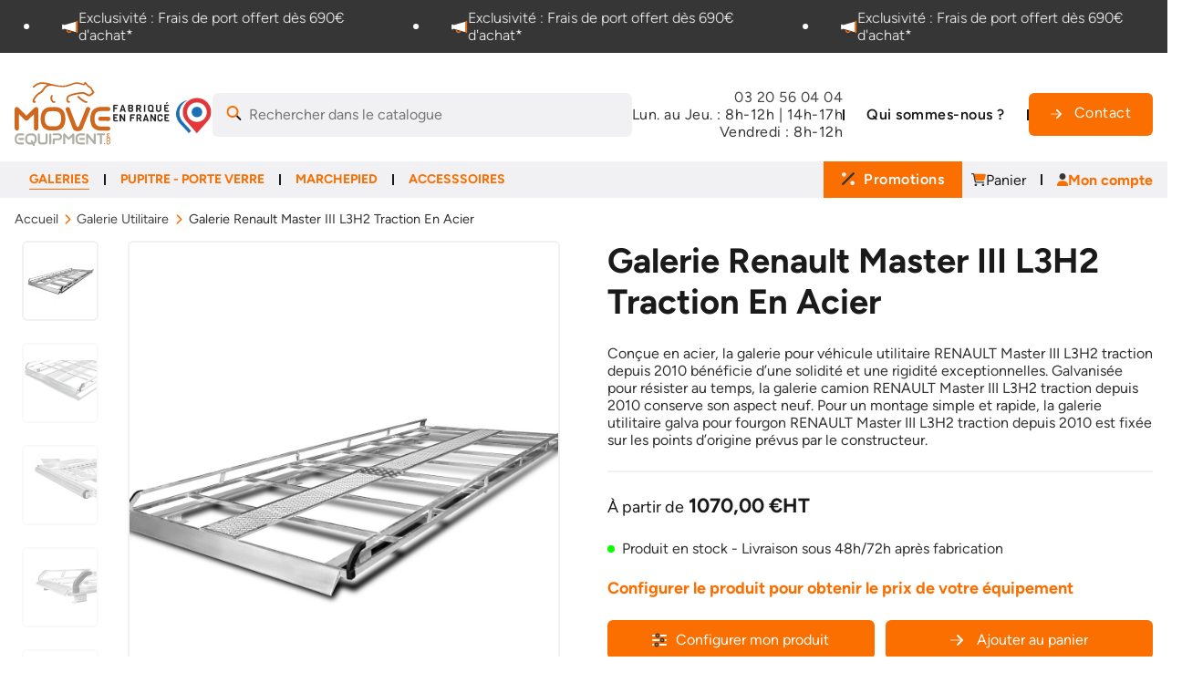

--- FILE ---
content_type: text/html; charset=utf-8
request_url: https://www.moveequipment.com/galerie-utilitaire/19-galerie-renault-master-iii-l3h2-traction-en-acier.html
body_size: 56435
content:
<!DOCTYPE HTML> <!--[if lt IE 7]><html class="no-js lt-ie9 lt-ie8 lt-ie7" lang="fr-fr"><![endif]--> <!--[if IE 7]><html class="no-js lt-ie9 lt-ie8 ie7" lang="fr-fr"><![endif]--> <!--[if IE 8]><html class="no-js lt-ie9 ie8" lang="fr-fr"><![endif]--> <!--[if gt IE 8]><html class="no-js ie9" lang="fr-fr"><![endif]--><html class="no-js" lang="fr-fr"><head><meta charset="utf-8" /><title>Galerie Renault Master III L3H2 Traction En Acier</title><meta name="description" content="Votre Galerie Renault Master III L3H2 Traction En Acier au meilleur prix chez Move Equipment. Fabriqué en France, Commande et devis en ligne" /><meta name="robots" content="index,follow" /><meta name="viewport" content="width=device-width, initial-scale=1, shrink-to-fit=no"><meta name="apple-mobile-web-app-capable" content="yes" /><link rel="apple-touch-icon" sizes="180x180" href="/apple-touch-icon.png?1757581398"><link rel="icon" type="image/png" sizes="32x32" href="/favicon-32x32.png?1757581398"><link rel="icon" type="image/png" sizes="16x16" href="/favicon-16x16.png?1757581398"><link rel="manifest" href="/site.webmanifest"><meta name="msapplication-TileColor" content="#ffffff"><meta name="theme-color" content="#ffffff"><style type="text/css">@font-face {font-family:Figtree;font-style:normal;font-weight:300 900;src:url(/cf-fonts/v/figtree/5.0.18/latin/wght/normal.woff2);unicode-range:U+0000-00FF,U+0131,U+0152-0153,U+02BB-02BC,U+02C6,U+02DA,U+02DC,U+0304,U+0308,U+0329,U+2000-206F,U+2074,U+20AC,U+2122,U+2191,U+2193,U+2212,U+2215,U+FEFF,U+FFFD;font-display:swap;}@font-face {font-family:Figtree;font-style:normal;font-weight:300 900;src:url(/cf-fonts/v/figtree/5.0.18/latin-ext/wght/normal.woff2);unicode-range:U+0100-02AF,U+0304,U+0308,U+0329,U+1E00-1E9F,U+1EF2-1EFF,U+2020,U+20A0-20AB,U+20AD-20CF,U+2113,U+2C60-2C7F,U+A720-A7FF;font-display:swap;}@font-face {font-family:Figtree;font-style:italic;font-weight:300 900;src:url(/cf-fonts/v/figtree/5.0.18/latin/wght/italic.woff2);unicode-range:U+0000-00FF,U+0131,U+0152-0153,U+02BB-02BC,U+02C6,U+02DA,U+02DC,U+0304,U+0308,U+0329,U+2000-206F,U+2074,U+20AC,U+2122,U+2191,U+2193,U+2212,U+2215,U+FEFF,U+FFFD;font-display:swap;}@font-face {font-family:Figtree;font-style:italic;font-weight:300 900;src:url(/cf-fonts/v/figtree/5.0.18/latin-ext/wght/italic.woff2);unicode-range:U+0100-02AF,U+0304,U+0308,U+0329,U+1E00-1E9F,U+1EF2-1EFF,U+2020,U+20A0-20AB,U+20AD-20CF,U+2113,U+2C60-2C7F,U+A720-A7FF;font-display:swap;}</style>  <link rel="preload" as="image" href="https://www.moveequipment.com/themes/gdp3/assets/img/logo-moveequipment.svg?1757581398"><meta property="og:title" content="Galerie Renault Master III L3H2 Traction En Acier"/><meta property="og:description" content="Votre Galerie Renault Master III L3H2 Traction En Acier au meilleur prix chez Move Equipment. Fabriqué en France, Commande et devis en ligne"/><meta property="og:type" content="website"/><meta property="og:url" content="https://www.moveequipment.com/galerie-utilitaire/19-galerie-renault-master-iii-l3h2-traction-en-acier.html"/><meta property="og:site_name" content="Move Equipment"/><meta property="og:image" content="https://www.moveequipment.com/163526-large_default/galerie-renault-master-iii-l3h2-traction-en-acier.jpg"/><meta property="og:image" content="https://www.moveequipment.com/163527-large_default/galerie-renault-master-iii-l3h2-traction-en-acier.jpg"/><meta property="og:image" content="https://www.moveequipment.com/163528-large_default/galerie-renault-master-iii-l3h2-traction-en-acier.jpg"/><meta property="og:image" content="https://www.moveequipment.com/163529-large_default/galerie-renault-master-iii-l3h2-traction-en-acier.jpg"/><meta property="og:image" content="https://www.moveequipment.com/163530-large_default/galerie-renault-master-iii-l3h2-traction-en-acier.jpg"/><meta property="og:image" content="https://www.moveequipment.com/163531-large_default/galerie-renault-master-iii-l3h2-traction-en-acier.jpg"/><meta property="og:image" content="https://www.moveequipment.com/163532-large_default/galerie-renault-master-iii-l3h2-traction-en-acier.jpg"/> <script type="application/ld+json">{
  "@context": "http://schema.org",
  "@type": "LocalBusiness",
  "address": {
    "@type": "PostalAddress",
    "addressLocality": "Lesquin",
    "addressCountry": "FR",
    "postalCode": "59810",
    "streetAddress": "345 rue de Gamand, CRT n°1"
  },
  "geo": {
    "@type" : "GeoCoordinates",
    "latitude" : "50.5811666",
    "longitude" : "3.117531099999951"
  },
  "description": "Concepteur et fabricant d'équipement de portage pour véhicule utilitaire",
  "name": "Move Equipment",
  "telephone": "+33320560404",
  "logo" : "https://www.moveequipment.com/img/move-equipment-logo-1574781260.jpg",
  "image" : "https://www.moveequipment.com/img/move-equipment-logo-1574781260.jpg",
  "url" : "https://www.moveequipment.com/",
  "priceRange" : "8€ - 8000€"
}</script> <script type="application/ld+json">{
    "@context" : "http://schema.org",
    "@type" : "Organization",
    "name" : "Move Equipment",
    "url" : "https://www.moveequipment.com/",
    "logo" : {
        "@type":"ImageObject",
        "url":"https://www.moveequipment.com/img/move-equipment-logo-1574781260.jpg"
    }
}</script> <script type="application/ld+json">{
    "@context":"http://schema.org",
    "@type":"WebPage",
    "isPartOf": {
        "@type":"WebSite",
        "url":  "https://www.moveequipment.com/",
        "name": "Move Equipment"
    },
    "name": "Galerie Renault Master III L3H2 Traction En Acier",
    "url":  "https://www.moveequipment.com/galerie-utilitaire/19-galerie-renault-master-iii-l3h2-traction-en-acier.html"
}</script> <script type="application/ld+json">{
    "@context": "http://schema.org/",
    "@type": "Product",
    "name": "Galerie Renault Master III L3H2 Traction En Acier",
    "description": "Votre Galerie Renault Master III L3H2 Traction En Acier au meilleur prix chez Move Equipment. Fabriqué en France, Commande et devis en ligne",
    "category": "Galerie Utilitaire",
    "image" :"https://www.moveequipment.com/163526-large_default/galerie-renault-master-iii-l3h2-traction-en-acier.jpg",	"mpn": "GACREMAL3H2TRA-10",    "brand": {
        "@type": "Brand",
        "name": "Move Equipment"
    },
                  "offers": {
        "@type": "Offer",
        "priceCurrency": "EUR",
        "name": "Galerie Renault Master III L3H2 Traction En Acier",
        "price": "947.000000",
        "url": "https://www.moveequipment.com/galerie-utilitaire/19-galerie-renault-master-iii-l3h2-traction-en-acier.html",
        "priceValidUntil": "2026-02-04",
                "image": ["https://www.moveequipment.com/163526-large_default/galerie-renault-master-iii-l3h2-traction-en-acier.jpg","https://www.moveequipment.com/163527-large_default/galerie-renault-master-iii-l3h2-traction-en-acier.jpg","https://www.moveequipment.com/163528-large_default/galerie-renault-master-iii-l3h2-traction-en-acier.jpg","https://www.moveequipment.com/163529-large_default/galerie-renault-master-iii-l3h2-traction-en-acier.jpg","https://www.moveequipment.com/163530-large_default/galerie-renault-master-iii-l3h2-traction-en-acier.jpg","https://www.moveequipment.com/163531-large_default/galerie-renault-master-iii-l3h2-traction-en-acier.jpg","https://www.moveequipment.com/163532-large_default/galerie-renault-master-iii-l3h2-traction-en-acier.jpg"],
                        "sku": "GACREMAL3H2TRA-10",
        "itemCondition": "http://schema.org/NewCondition",        "availability": "http://schema.org/InStock",
        "seller": {
            "@type": "Organization",
            "name": "Move Equipment"
        }
    }
    
    
}</script> <style type="text/css">.slideout-menu,.slideout-panel{display:none}</style><link rel="preload" href="/modules/jscomposer/assets/lib/flexslider/flexslider.css?1766065244" as="style"><link rel="stylesheet" href="/modules/jscomposer/assets/lib/flexslider/flexslider.css?1766065244" media="print" onload="this.media='all'; this.onload=null;"> <noscript><link rel="stylesheet" href="/modules/jscomposer/assets/lib/flexslider/flexslider.css?1766065244"></noscript><link rel="preload" href="/themes/gdp3/assets/css/main.css?1766065244" as="style"><link rel="stylesheet" href="/themes/gdp3/assets/css/main.css?1766065244" media="print" onload="this.media='all'; this.onload=null;"> <noscript><link rel="stylesheet" href="/themes/gdp3/assets/css/main.css?1766065244"></noscript><link rel="stylesheet" href="/themes/gdp3/assets/css/print.css?1766065244" type="text/css" media="print" /><link rel="preload" href="/js/jquery/ui/themes/base/jquery.ui.core.css?1766065244" as="style"><link rel="stylesheet" href="/js/jquery/ui/themes/base/jquery.ui.core.css?1766065244" media="print" onload="this.media='all'; this.onload=null;"> <noscript><link rel="stylesheet" href="/js/jquery/ui/themes/base/jquery.ui.core.css?1766065244"></noscript><link rel="preload" href="/js/jquery/ui/themes/base/jquery.ui.tabs.css?1766065244" as="style"><link rel="stylesheet" href="/js/jquery/ui/themes/base/jquery.ui.tabs.css?1766065244" media="print" onload="this.media='all'; this.onload=null;"> <noscript><link rel="stylesheet" href="/js/jquery/ui/themes/base/jquery.ui.tabs.css?1766065244"></noscript><link rel="preload" href="/js/jquery/ui/themes/base/jquery.ui.theme.css?1766065244" as="style"><link rel="stylesheet" href="/js/jquery/ui/themes/base/jquery.ui.theme.css?1766065244" media="print" onload="this.media='all'; this.onload=null;"> <noscript><link rel="stylesheet" href="/js/jquery/ui/themes/base/jquery.ui.theme.css?1766065244"></noscript><link rel="preload" href="https://cdn.jsdelivr.net/npm/swiper@11/swiper-bundle.min.css?1766065244" as="style"><link rel="stylesheet" href="https://cdn.jsdelivr.net/npm/swiper@11/swiper-bundle.min.css?1766065244" media="print" onload="this.media='all'; this.onload=null;"> <noscript><link rel="stylesheet" href="https://cdn.jsdelivr.net/npm/swiper@11/swiper-bundle.min.css?1766065244"></noscript><link rel="preload" href="/modules/creativeelements/views/lib/font-awesome/css/font-awesome.min.css?v=4.7.0?1766065244" as="style"><link rel="stylesheet" href="/modules/creativeelements/views/lib/font-awesome/css/font-awesome.min.css?v=4.7.0?1766065244" media="print" onload="this.media='all'; this.onload=null;"> <noscript><link rel="stylesheet" href="/modules/creativeelements/views/lib/font-awesome/css/font-awesome.min.css?v=4.7.0?1766065244"></noscript><link rel="preload" href="/modules/creativeelements/views/css/animations.min.css?v=1.4.10?1766065244" as="style"><link rel="stylesheet" href="/modules/creativeelements/views/css/animations.min.css?v=1.4.10?1766065244" media="print" onload="this.media='all'; this.onload=null;"> <noscript><link rel="stylesheet" href="/modules/creativeelements/views/css/animations.min.css?v=1.4.10?1766065244"></noscript><link rel="preload" href="/modules/creativeelements/views/css/frontend.min.css?v=1.4.10?1766065244" as="style"><link rel="stylesheet" href="/modules/creativeelements/views/css/frontend.min.css?v=1.4.10?1766065244" media="print" onload="this.media='all'; this.onload=null;"> <noscript><link rel="stylesheet" href="/modules/creativeelements/views/css/frontend.min.css?v=1.4.10?1766065244"></noscript><link rel="preload" href="/modules/ets_superspeed/views/css/hide.css?1766065244" as="style"><link rel="stylesheet" href="/modules/ets_superspeed/views/css/hide.css?1766065244" media="print" onload="this.media='all'; this.onload=null;"> <noscript><link rel="stylesheet" href="/modules/ets_superspeed/views/css/hide.css?1766065244"></noscript><link rel="preload" href="/modules/mailalerts/css/mailalerts.css?1766065244" as="style"><link rel="stylesheet" href="/modules/mailalerts/css/mailalerts.css?1766065244" media="print" onload="this.media='all'; this.onload=null;"> <noscript><link rel="stylesheet" href="/modules/mailalerts/css/mailalerts.css?1766065244"></noscript><link rel="preload" href="/modules/pm_advancedtopmenu/views/css/pm_advancedtopmenu_base.css?1766065244" as="style"><link rel="stylesheet" href="/modules/pm_advancedtopmenu/views/css/pm_advancedtopmenu_base.css?1766065244" media="print" onload="this.media='all'; this.onload=null;"> <noscript><link rel="stylesheet" href="/modules/pm_advancedtopmenu/views/css/pm_advancedtopmenu_base.css?1766065244"></noscript><link rel="preload" href="/modules/pm_advancedtopmenu/views/css/pm_advancedtopmenu_product.css?1766065244" as="style"><link rel="stylesheet" href="/modules/pm_advancedtopmenu/views/css/pm_advancedtopmenu_product.css?1766065244" media="print" onload="this.media='all'; this.onload=null;"> <noscript><link rel="stylesheet" href="/modules/pm_advancedtopmenu/views/css/pm_advancedtopmenu_product.css?1766065244"></noscript><link rel="preload" href="/modules/pm_advancedtopmenu/views/css/pm_advancedtopmenu_global-1.css?1766065244" as="style"><link rel="stylesheet" href="/modules/pm_advancedtopmenu/views/css/pm_advancedtopmenu_global-1.css?1766065244" media="print" onload="this.media='all'; this.onload=null;"> <noscript><link rel="stylesheet" href="/modules/pm_advancedtopmenu/views/css/pm_advancedtopmenu_global-1.css?1766065244"></noscript><link rel="preload" href="/modules/pm_advancedtopmenu/views/css/pm_advancedtopmenu_advanced-1.css?1766065244" as="style"><link rel="stylesheet" href="/modules/pm_advancedtopmenu/views/css/pm_advancedtopmenu_advanced-1.css?1766065244" media="print" onload="this.media='all'; this.onload=null;"> <noscript><link rel="stylesheet" href="/modules/pm_advancedtopmenu/views/css/pm_advancedtopmenu_advanced-1.css?1766065244"></noscript><link rel="preload" href="/modules/pm_advancedtopmenu/views/css/pm_advancedtopmenu-1.css?1766065244" as="style"><link rel="stylesheet" href="/modules/pm_advancedtopmenu/views/css/pm_advancedtopmenu-1.css?1766065244" media="print" onload="this.media='all'; this.onload=null;"> <noscript><link rel="stylesheet" href="/modules/pm_advancedtopmenu/views/css/pm_advancedtopmenu-1.css?1766065244"></noscript><link rel="preload" href="/js/jquery/plugins/autocomplete/jquery.autocomplete.css?1766065244" as="style"><link rel="stylesheet" href="/js/jquery/plugins/autocomplete/jquery.autocomplete.css?1766065244" media="print" onload="this.media='all'; this.onload=null;"> <noscript><link rel="stylesheet" href="/js/jquery/plugins/autocomplete/jquery.autocomplete.css?1766065244"></noscript><link rel="preload" href="/modules/ambjolisearch/views/css/no-theme/jquery-ui-1.9.2.custom.css?1766065244" as="style"><link rel="stylesheet" href="/modules/ambjolisearch/views/css/no-theme/jquery-ui-1.9.2.custom.css?1766065244" media="print" onload="this.media='all'; this.onload=null;"> <noscript><link rel="stylesheet" href="/modules/ambjolisearch/views/css/no-theme/jquery-ui-1.9.2.custom.css?1766065244"></noscript><link rel="preload" href="/modules/ambjolisearch/views/css/jolisearch-common.css?1766065244" as="style"><link rel="stylesheet" href="/modules/ambjolisearch/views/css/jolisearch-common.css?1766065244" media="print" onload="this.media='all'; this.onload=null;"> <noscript><link rel="stylesheet" href="/modules/ambjolisearch/views/css/jolisearch-common.css?1766065244"></noscript><link rel="preload" href="/themes/gdp3/css/modules/ambjolisearch/views/css/jolisearch-finder.css?1766065244" as="style"><link rel="stylesheet" href="/themes/gdp3/css/modules/ambjolisearch/views/css/jolisearch-finder.css?1766065244" media="print" onload="this.media='all'; this.onload=null;"> <noscript><link rel="stylesheet" href="/themes/gdp3/css/modules/ambjolisearch/views/css/jolisearch-finder.css?1766065244"></noscript><link rel="preload" href="/modules/blockuserinfo/blockuserinfo.css?1766065244" as="style"><link rel="stylesheet" href="/modules/blockuserinfo/blockuserinfo.css?1766065244" media="print" onload="this.media='all'; this.onload=null;"> <noscript><link rel="stylesheet" href="/modules/blockuserinfo/blockuserinfo.css?1766065244"></noscript><link rel="preload" href="/modules/blockcart/blockcart.css?1766065244" as="style"><link rel="stylesheet" href="/modules/blockcart/blockcart.css?1766065244" media="print" onload="this.media='all'; this.onload=null;"> <noscript><link rel="stylesheet" href="/modules/blockcart/blockcart.css?1766065244"></noscript><link rel="preload" href="/js/jquery/plugins/bxslider/jquery.bxslider.css?1766065244" as="style"><link rel="stylesheet" href="/js/jquery/plugins/bxslider/jquery.bxslider.css?1766065244" media="print" onload="this.media='all'; this.onload=null;"> <noscript><link rel="stylesheet" href="/js/jquery/plugins/bxslider/jquery.bxslider.css?1766065244"></noscript>                                 <style></style>  <style>.layered_filter_ul .radio,.layered_filter_ul .checkbox {
    display: inline-block;
}
.ets_speed_dynamic_hook .cart-products-count{
    display:none!important;
}
.ets_speed_dynamic_hook .ajax_cart_quantity ,.ets_speed_dynamic_hook .ajax_cart_product_txt,.ets_speed_dynamic_hook .ajax_cart_product_txt_s{
    display:none!important;
}
.ets_speed_dynamic_hook .shopping_cart > a:first-child:after {
    display:none!important;
}</style><link rel="alternate" hreflang="x-default" href="https://www.moveequipment.com/galerie-utilitaire/19-galerie-renault-master-iii-l3h2-traction-en-acier.html" /><link rel="alternate" hreflang="fr-fr" href="https://www.moveequipment.com/galerie-utilitaire/19-galerie-renault-master-iii-l3h2-traction-en-acier.html" /><link rel="canonical" href="https://www.moveequipment.com/galerie-utilitaire/19-galerie-renault-master-iii-l3h2-traction-en-acier.html" />  
<script type="text/javascript" src="/modules/eicaptcha//views/js/eicaptcha-modules.js"></script> </head><body id="product" class="product product-19 product-galerie-renault-master-iii-l3h2-traction-en-acier category-23 category-galerie-utilitaire hide-left-column hide-right-column lang_fr"><div class="mobile-menu slideout-menu slideout-menu-left" id="mobile_menu"></div><div id="site-wrap" class="slideout-panel slideout-panel-left"> <header id="header"><div class="top_banner"><link rel="stylesheet" href="/modules/creativeelements/views/css/ce/2020101.css?1765898460"><div class="elementor elementor-2020101"><div class="elementor-inner"><div class="elementor-section-wrap"> <section data-id="2e2h3o2" class="elementor-element elementor-element-2e2h3o2 elementor-section-full_width elementor-section-height-default elementor-section-height-default elementor-section elementor-top-section" data-element_type="section"><div class="elementor-container elementor-column-gap-default"><div class="elementor-row"><div data-id="19y9zx3" class="elementor-element elementor-element-19y9zx3 elementor-column elementor-col-100 elementor-top-column" data-element_type="column"><div class="elementor-column-wrap elementor-element-populated"><div class="elementor-widget-wrap"><div data-id="qy779im" class="elementor-element elementor-element-qy779im elementor-widget elementor-widget-image-carousel" data-element_type="image-carousel.default"><div class="elementor-widget-container"><div class="elementor-image-carousel-wrapper elementor-slick-slider" dir="ltr"><div class="elementor-image-carousel" data-slider_options='{&quot;slidesToShow&quot;:3,&quot;slidesToShowTablet&quot;:2,&quot;slidesToShowMobile&quot;:1,&quot;autoplaySpeed&quot;:3000,&quot;autoplay&quot;:true,&quot;infinite&quot;:true,&quot;pauseOnHover&quot;:true,&quot;speed&quot;:500,&quot;arrows&quot;:false,&quot;dots&quot;:false,&quot;rtl&quot;:false,&quot;slidesToScroll&quot;:1}'><div><figure class="slick-slide-inner"><img src="/img/cms/newtheme/megaphone-duotone-solid.svg" loading="auto" class="slick-slide-image" alt=""><figcaption class="elementor-image-carousel-caption">Exclusivité :&nbsp;Frais de port offert dès 690€ d'achat*</figcaption></figure></div><div><figure class="slick-slide-inner"><img src="/img/cms/newtheme/megaphone-duotone-solid.svg" loading="auto" class="slick-slide-image" alt=""><figcaption class="elementor-image-carousel-caption">Exclusivité :&nbsp;Frais de port offert dès 690€ d'achat*</figcaption></figure></div><div><figure class="slick-slide-inner"><img src="/img/cms/newtheme/megaphone-duotone-solid.svg" loading="auto" class="slick-slide-image" alt=""><figcaption class="elementor-image-carousel-caption">Exclusivité :&nbsp;Frais de port offert dès 690€ d'achat*</figcaption></figure></div><div><figure class="slick-slide-inner"><img src="/img/cms/newtheme/megaphone-duotone-solid.svg" loading="auto" class="slick-slide-image" alt=""><figcaption class="elementor-image-carousel-caption">Exclusivité :&nbsp;Frais de port offert dès 690€ d'achat*</figcaption></figure></div><div><figure class="slick-slide-inner"><img src="/img/cms/newtheme/megaphone-duotone-solid.svg" loading="auto" class="slick-slide-image" alt=""><figcaption class="elementor-image-carousel-caption">Exclusivité :&nbsp;Frais de port offert dès 690€ d'achat*</figcaption></figure></div></div></div></div></div></div></div></div></div></div> </section> <section data-id="rae9c7k" class="elementor-element elementor-element-rae9c7k elementor-section-boxed elementor-section-height-default elementor-section-height-default elementor-section elementor-top-section" data-element_type="section"><div class="elementor-container elementor-column-gap-default"><div class="elementor-row"><div data-id="9bx3m5y" class="elementor-element elementor-element-9bx3m5y elementor-column elementor-col-100 elementor-top-column" data-element_type="column"><div class="elementor-column-wrap elementor-element-populated"><div class="elementor-widget-wrap"><div data-id="vt8rdpp" class="elementor-element elementor-element-vt8rdpp elementor-widget elementor-widget-text-editor" data-element_type="text-editor.default"><div class="elementor-widget-container"><div class="elementor-text-editor elementor-clearfix"><p style="text-align: center;"><strong>Pendant la période estivale nos bureaux et ateliers de production seront fermés du 4 au 22 août inclus.<br /></strong><em><span style="color: #191818;">Important&nbsp;: toutes vos demandes et commandes seront traitées dès notre retour le 25 aout 2025&nbsp;: </span></em><br /><em><span style="color: #191818;">anticipez au maximum notamment en cas d’impératif de délais (les commandes seront traitées par ordre d’arrivée) et n’hésitez pas à nous contacter par téléphone en cas de question.&nbsp;&nbsp;</span></em><strong></strong></p></div></div></div></div></div></div></div></div> </section></div></div></div></div><div class="header_row"><div class="elementor elementor-3020101"><div class="elementor-inner"><div class="elementor-section-wrap"> <section data-id="h709zlg" class="elementor-element elementor-element-h709zlg elementor-section-boxed elementor-section-height-default elementor-section-height-default elementor-section-content-middle elementor-section elementor-top-section" data-element_type="section"><div class="elementor-container elementor-column-gap-no"><div class="elementor-row"><div data-id="4chs13h" class="elementor-element elementor-element-4chs13h elementor-column elementor-col-100 elementor-top-column" data-element_type="column"><div class="elementor-column-wrap elementor-element-populated"><div class="elementor-widget-wrap"><div data-id="n9q5vp1" class="elementor-element elementor-element-n9q5vp1 elementor-widget elementor-widget-image" data-element_type="image.default"><div class="elementor-widget-container"><div class="elementor-image"> <a href="/"> <img src="/img/cms/newtheme/logo-moveequipment.svg" loading="lazy" alt="Galeries et porte verre pour v&eacute;hicules utilitaires - Move Equipment"> </a></div></div></div><div data-id="kse2xmx" class="elementor-element elementor-element-kse2xmx elementor-widget elementor-widget-image" data-element_type="image.default"><div class="elementor-widget-container"><div class="elementor-image"> <img src="/img/cms/newtheme/fabrique-en-france.jpg" loading="lazy" alt="Galeries et porte verre pour v&eacute;hicules utilitaires fabriqu&eacute; en france"></div></div></div><div data-id="untgqt9" class="elementor-element elementor-element-untgqt9 elementor-widget elementor-widget-ps-widget-module" data-element_type="ps-widget-module.default"><div class="elementor-widget-container"><div id="search_widget" class="jolisearch-widget search-widget" data-search-controller-url="https://www.moveequipment.com/module/ambjolisearch/jolisearch"><form method="get" action="https://www.moveequipment.com/module/ambjolisearch/jolisearch"> <input type="hidden" name="controller" value="search"> <input type="text" name="s" value="" placeholder="Rechercher dans le catalogue" aria-label="Search"> <button type="submit"> <i class="icons search"><svg width="17" height="16" viewBox="0 0 17 16" fill="none" xmlns="http://www.w3.org/2000/svg"> <g clip-path="url(#clip0_410_1107)"> <path d="M0.5 6.49591C0.5 8.21982 1.18482 9.87312 2.40381 11.0921C3.62279 12.3111 5.27609 12.9959 7 12.9959C8.72391 12.9959 10.3772 12.3111 11.5962 11.0921C12.8152 9.87312 13.5 8.21982 13.5 6.49591C13.5 4.772 12.8152 3.1187 11.5962 1.89972C10.3772 0.68073 8.72391 -0.00408936 7 -0.00408936C5.27609 -0.00408936 3.62279 0.68073 2.40381 1.89972C1.18482 3.1187 0.5 4.772 0.5 6.49591ZM11.5 6.49591C11.5 7.08686 11.3836 7.67202 11.1575 8.21799C10.9313 8.76395 10.5998 9.26003 10.182 9.67789C9.76412 10.0958 9.26804 10.4272 8.72208 10.6534C8.17611 10.8795 7.59095 10.9959 7 10.9959C6.40905 10.9959 5.82389 10.8795 5.27792 10.6534C4.73196 10.4272 4.23588 10.0958 3.81802 9.67789C3.40016 9.26003 3.06869 8.76395 2.84254 8.21799C2.6164 7.67202 2.5 7.08686 2.5 6.49591C2.5 5.90496 2.6164 5.3198 2.84254 4.77384C3.06869 4.22787 3.40016 3.73179 3.81802 3.31393C4.23588 2.89607 4.73196 2.5646 5.27792 2.33845C5.82389 2.11231 6.40905 1.99591 7 1.99591C7.59095 1.99591 8.17611 2.11231 8.72208 2.33845C9.26804 2.5646 9.76412 2.89607 10.182 3.31393C10.5998 3.73179 10.9313 4.22787 11.1575 4.77384C11.3836 5.3198 11.5 5.90496 11.5 6.49591Z" fill="#FB6E00"/> <path d="M10.8345 11.7459L14.7938 15.7021C15.1845 16.0928 15.8188 16.0928 16.2095 15.7021C16.6001 15.3115 16.6001 14.6771 16.2095 14.2865L12.2501 10.3303C11.8532 10.8709 11.3751 11.349 10.8345 11.7459Z" fill="#1A1A1A"/> </g> <defs> <clipPath id="clip0_410_1107"> <rect width="16" height="16" fill="white" transform="translate(0.5 -0.00408936)"/> </clipPath> </defs> </svg> </i> <span class="hidden-xl-down">Rechercher dans le catalogue</span> </button></form></div></div></div><div data-id="h56bhmo" class="elementor-element elementor-element-h56bhmo elementor-widget elementor-widget-text-editor" data-element_type="text-editor.default"><div class="elementor-widget-container"><div class="elementor-text-editor elementor-clearfix"><p><a href="tel:03 20 56 04 04">03 20 56 04 04</a><br />Lun. au Jeu. : 8h-12h | 14h-17h<br />Vendredi : 8h-12h</p></div></div></div><div data-id="s4dvk4x" class="elementor-element elementor-element-s4dvk4x elementor-widget elementor-widget-button" data-element_type="button.default"><div class="elementor-widget-container"><div class="elementor-button-wrapper"> <a class="elementor-button elementor-size-sm elementor-button-link" href="/content/7-bienvenue-chez-nous"> <span class="elementor-button-inner"> <span class="elementor-button-text">Qui sommes-nous ?</span> </span> </a></div></div></div><div data-id="at1sg9s" class="elementor-element elementor-element-at1sg9s elementor-widget elementor-widget-button" data-element_type="button.default"><div class="elementor-widget-container"><div class="elementor-button-wrapper"> <a class="elementor-button elementor-size-md elementor-button-link" href="/contact"> <span class="elementor-button-inner"> <span class="elementor-align-icon-left elementor-button-icon"> <i class="fa fa-arrow-right"></i> </span> <span class="elementor-button-text">Contact</span> </span> </a></div></div></div><div data-id="zlw99mq" class="elementor-element elementor-element-zlw99mq elementor-widget elementor-widget-button" data-element_type="button.default"><div class="elementor-widget-container"><div class="elementor-button-wrapper"> <a class="elementor-button elementor-size-md elementor-button-link" href="/commande"> <span class="elementor-button-inner"> <span class="elementor-align-icon-left elementor-button-icon"> <i class="fa fa-arrow-right"></i> </span> <span class="elementor-button-text">Panier</span> </span> </a></div></div></div><div data-id="r5ebvz7" class="elementor-element elementor-element-r5ebvz7 open-menu-mobile elementor-widget elementor-widget-button" data-element_type="button.default"><div class="elementor-widget-container"><div class="elementor-button-wrapper"> <a class="elementor-button elementor-size-md elementor-button-link" href="#"> <span class="elementor-button-inner"> <span class="elementor-align-icon-right elementor-button-icon"> <i class="fa fa-arrow-right"></i> </span> <span class="elementor-button-text">Menu</span> </span> </a></div></div></div></div></div></div></div></div> </section> <section data-id="pnkjbic" class="elementor-element elementor-element-pnkjbic elementor-section-full_width elementor-section-height-default elementor-section-height-default elementor-section-content-middle is-mobile-panel elementor-section elementor-top-section" data-element_type="section"><div class="elementor-container elementor-column-gap-default"><div class="elementor-row"><div data-id="0xbvb1s" class="elementor-element elementor-element-0xbvb1s elementor-column elementor-col-100 elementor-top-column" data-element_type="column"><div class="elementor-column-wrap elementor-element-populated"><div class="elementor-widget-wrap"><div data-id="l5eppwe" class="elementor-element elementor-element-l5eppwe elementor-widget elementor-widget-image" data-element_type="image.default"><div class="elementor-widget-container"><div class="elementor-image"> <a href="/"> <img src="/img/cms/newtheme/logo-moveequipment.svg" loading="lazy" alt="Galeries et porte verre pour v&eacute;hicules utilitaires - Move Equipment"> </a></div></div></div><div data-id="i6a10cg" class="elementor-element elementor-element-i6a10cg close-menu-mobile elementor-widget elementor-widget-button" data-element_type="button.default"><div class="elementor-widget-container"><div class="elementor-button-wrapper"> <a class="elementor-button elementor-size-sm elementor-button-link" href="#"> <span class="elementor-button-inner"> <span class="elementor-align-icon-left elementor-button-icon"> <i class="fa fa-arrow-right"></i> </span> <span class="elementor-button-text"></span> </span> </a></div></div></div><div data-id="6sbo4vm" class="elementor-element elementor-element-6sbo4vm elementor-widget elementor-widget-ps-widget-module" data-element_type="ps-widget-module.default"><div class="elementor-widget-container"><div id="search_widget" class="jolisearch-widget search-widget" data-search-controller-url="https://www.moveequipment.com/module/ambjolisearch/jolisearch"><form method="get" action="https://www.moveequipment.com/module/ambjolisearch/jolisearch"> <input type="hidden" name="controller" value="search"> <input type="text" name="s" value="" placeholder="Rechercher dans le catalogue" aria-label="Search"> <button type="submit"> <i class="icons search"><svg width="17" height="16" viewBox="0 0 17 16" fill="none" xmlns="http://www.w3.org/2000/svg"> <g clip-path="url(#clip0_410_1107)"> <path d="M0.5 6.49591C0.5 8.21982 1.18482 9.87312 2.40381 11.0921C3.62279 12.3111 5.27609 12.9959 7 12.9959C8.72391 12.9959 10.3772 12.3111 11.5962 11.0921C12.8152 9.87312 13.5 8.21982 13.5 6.49591C13.5 4.772 12.8152 3.1187 11.5962 1.89972C10.3772 0.68073 8.72391 -0.00408936 7 -0.00408936C5.27609 -0.00408936 3.62279 0.68073 2.40381 1.89972C1.18482 3.1187 0.5 4.772 0.5 6.49591ZM11.5 6.49591C11.5 7.08686 11.3836 7.67202 11.1575 8.21799C10.9313 8.76395 10.5998 9.26003 10.182 9.67789C9.76412 10.0958 9.26804 10.4272 8.72208 10.6534C8.17611 10.8795 7.59095 10.9959 7 10.9959C6.40905 10.9959 5.82389 10.8795 5.27792 10.6534C4.73196 10.4272 4.23588 10.0958 3.81802 9.67789C3.40016 9.26003 3.06869 8.76395 2.84254 8.21799C2.6164 7.67202 2.5 7.08686 2.5 6.49591C2.5 5.90496 2.6164 5.3198 2.84254 4.77384C3.06869 4.22787 3.40016 3.73179 3.81802 3.31393C4.23588 2.89607 4.73196 2.5646 5.27792 2.33845C5.82389 2.11231 6.40905 1.99591 7 1.99591C7.59095 1.99591 8.17611 2.11231 8.72208 2.33845C9.26804 2.5646 9.76412 2.89607 10.182 3.31393C10.5998 3.73179 10.9313 4.22787 11.1575 4.77384C11.3836 5.3198 11.5 5.90496 11.5 6.49591Z" fill="#FB6E00"/> <path d="M10.8345 11.7459L14.7938 15.7021C15.1845 16.0928 15.8188 16.0928 16.2095 15.7021C16.6001 15.3115 16.6001 14.6771 16.2095 14.2865L12.2501 10.3303C11.8532 10.8709 11.3751 11.349 10.8345 11.7459Z" fill="#1A1A1A"/> </g> <defs> <clipPath id="clip0_410_1107"> <rect width="16" height="16" fill="white" transform="translate(0.5 -0.00408936)"/> </clipPath> </defs> </svg> </i> <span class="hidden-xl-down">Rechercher dans le catalogue</span> </button></form></div></div></div><div data-id="pjf9kpl" class="elementor-element elementor-element-pjf9kpl elementor-widget elementor-widget-text-editor" data-element_type="text-editor.default"><div class="elementor-widget-container"><div class="elementor-text-editor elementor-clearfix"><p>Aménager votre véhicule</p><p><img src="/img/cms/newtheme/chevron-orange.svg" alt="" width="6" height="12" /></p></div></div></div><div data-id="sy2xdcl" class="elementor-element elementor-element-sy2xdcl elementor-widget elementor-widget-ps-widget-module" data-element_type="ps-widget-module.default"><div class="elementor-widget-container"></div><div class="clear"></div><div id="_desktop_top_menu" class="adtm_menu_container "><div id="adtm_menu" data-open-method="1" class="" data-active-id="23" data-active-type="category"><div id="adtm_menu_inner" class="clearfix advtm_open_on_hover"><ul id="menu"><li class="li-niveau1 advtm_menu_toggle"> <a class="a-niveau1 adtm_toggle_menu_button"><span class="advtm_menu_span adtm_toggle_menu_button_text">Menu</span></a></li><li class="li-niveau1 advtm_menu_1 sub"> <a href="https://www.moveequipment.com/23-galerie-utilitaire" title="Galeries" class=" a-niveau1" data-type="category" data-id="23"><span class="advtm_menu_span advtm_menu_span_1">Galeries</span></a><div class="adtm_sub"><table class="columnWrapTable"><tr><td class="adtm_column_wrap_td advtm_column_wrap_td_1"><div class="adtm_column_wrap advtm_column_wrap_1"><div class="adtm_column_wrap_sizer">&nbsp;</div><div class="adtm_column adtm_column_2"> <span class="column_wrap_title"> <span data-href="#" title="Nos galeries utilitaires acier et aluminium" class="adtm_unclickable" data-type="category" data-id="23">Nos galeries utilitaires acier et aluminium</span> </span><ul class="adtm_elements adtm_elements_2"><li class=""> <span data-href="aHR0cHM6Ly93d3cubW92ZWVxdWlwbWVudC5jb20vNjAtZ2FsZXJpZS1hbHVtaW5pdW0=" title="Galerie Aluminium" class="" data-type="category" data-id="60"><img src="//www.moveequipment.com/modules/pm_advancedtopmenu/element_icons/1-fr.jpg" alt="Galerie Aluminium" title="Galerie Aluminium" width="150" height="150" class="adtm_menu_icon img-responsive img-fluid" />Galerie Aluminium</span></li><li class=""> <span data-href="aHR0cHM6Ly93d3cubW92ZWVxdWlwbWVudC5jb20vNjEtZ2FsZXJpZS1hY2llcg==" title="Galerie Acier" class="" data-type="category" data-id="61"><img src="//www.moveequipment.com/modules/pm_advancedtopmenu/element_icons/2-fr.jpg" alt="Galerie Acier" title="Galerie Acier" width="410" height="217" class="adtm_menu_icon img-responsive img-fluid" />Galerie Acier</span></li><li class=""> <span data-href="aHR0cHM6Ly93d3cubW92ZWVxdWlwbWVudC5jb20vNTktcGFjay1nYWxlcmllLXRvdXQtY29tcHJpcw==" title="Pack galerie tout compris" class="" data-type="category" data-id="59"><img src="//www.moveequipment.com/modules/pm_advancedtopmenu/element_icons/3-fr.jpg" alt="Pack galerie tout compris" title="Pack galerie tout compris" width="150" height="150" class="adtm_menu_icon img-responsive img-fluid" />Pack galerie tout compris</span></li><li class=""> <span data-href="aHR0cHM6Ly93d3cubW92ZWVxdWlwbWVudC5jb20vNjMtZ2FsZXJpZS1raXQtYWx1" title="Galerie KIT ALU" class="" data-type="category" data-id="63"><img src="//www.moveequipment.com/modules/pm_advancedtopmenu/element_icons/4-fr.png" alt="Galerie KIT ALU" title="Galerie KIT ALU" width="1280" height="960" class="adtm_menu_icon img-responsive img-fluid" />Galerie KIT ALU</span></li></ul></div><div class="adtm_column adtm_column_6"><div class="content_over"><link rel="stylesheet" href="/modules/creativeelements/views/css/ce/4020101.css?1750251613"><link rel="stylesheet" href="/modules/creativeelements/views/css/ce/3020101.css?1750251613"><div class="elementor elementor-4020101"><div class="elementor-inner"><div class="elementor-section-wrap"> <section data-id="l74e7x9" class="elementor-element elementor-element-l74e7x9 elementor-section-boxed elementor-section-height-default elementor-section-height-default elementor-section-content-middle elementor-hidden-tablet elementor-hidden-phone elementor-section elementor-top-section" data-element_type="section"><div class="elementor-container elementor-column-gap-no"><div class="elementor-row"><div data-id="jye6cpk" class="elementor-element elementor-element-jye6cpk elementor-column elementor-col-66 elementor-top-column" data-element_type="column"><div class="elementor-column-wrap elementor-element-populated"><div class="elementor-widget-wrap"><div data-id="d2fcqin" class="elementor-element elementor-element-d2fcqin elementor-position-left elementor-vertical-align-top elementor-widget elementor-widget-image-box" data-element_type="image-box.default"><div class="elementor-widget-container"><div class="elementor-image-box-wrapper"><figure class="elementor-image-box-img"><img src="/img/cms/newtheme/truck-fast-duotone-solid.svg" loading="lazy" alt=""></figure><div class="elementor-image-box-content"><div class="elementor-image-box-title">Frais de port offert</div><div class="elementor-image-box-description">à partir de 490€ d’achat</div></div></div></div></div><div data-id="p5977o4" class="elementor-element elementor-element-p5977o4 elementor-position-left elementor-vertical-align-top elementor-widget elementor-widget-image-box" data-element_type="image-box.default"><div class="elementor-widget-container"><div class="elementor-image-box-wrapper"><figure class="elementor-image-box-img"><img src="/img/cms/newtheme/truck-ramp-box-duotone-solid.svg" loading="lazy" alt=""></figure><div class="elementor-image-box-content"><div class="elementor-image-box-title">Livraison sous 48/72H</div><div class="elementor-image-box-description">après fabrication</div></div></div></div></div><div data-id="ca38ev3" class="elementor-element elementor-element-ca38ev3 elementor-position-left elementor-vertical-align-top elementor-widget elementor-widget-image-box" data-element_type="image-box.default"><div class="elementor-widget-container"><div class="elementor-image-box-wrapper"><figure class="elementor-image-box-img"><img src="/img/cms/newtheme/credit-card-duotone-solid.svg" loading="lazy" alt=""></figure><div class="elementor-image-box-content"><div class="elementor-image-box-title">Paiement en 3x sans frais</div><div class="elementor-image-box-description">à partir de 1000€</div></div></div></div></div></div></div></div><div data-id="bc8mswm" class="elementor-element elementor-element-bc8mswm elementor-column elementor-col-33 elementor-top-column" data-element_type="column"><div class="elementor-column-wrap elementor-element-populated"><div class="elementor-widget-wrap"><div data-id="9t98ko7" class="elementor-element elementor-element-9t98ko7 elementor-widget elementor-widget-button" data-element_type="button.default"><div class="elementor-widget-container"><div class="elementor-button-wrapper"> <a class="elementor-button elementor-size-sm elementor-button-link" href="#"> <span class="elementor-button-inner"> <span class="elementor-align-icon-left elementor-button-icon"> <i class="fa fa-arrow-right"></i> </span> <span class="elementor-button-text">Contact</span> </span> </a></div></div></div></div></div></div></div></div> </section></div></div></div></div> <span class="column_wrap_title"> <span data-href="#" title="" class="adtm_unclickable" ></span> </span></div></div></td><td class="adtm_column_wrap_td advtm_column_wrap_td_2"><div class="adtm_column_wrap advtm_column_wrap_2"><div class="adtm_column_wrap_sizer">&nbsp;</div><div class="adtm_column adtm_column_5"> <span class="column_wrap_title"> <span data-href="aHR0cHM6Ly9ibG9nLm1vdmVlcXVpcG1lbnQuY29tL2NvbW1lbnQtY2hvaXNpci11bmUtZ2FsZXJpZS1kZS10b2l0LXBvdXItdmVoaWN1bGUtdXRpbGl0YWlyZS8=" title="D&eacute;couvrir" class="" ><img src="//www.moveequipment.com/modules/pm_advancedtopmenu/column_icons/5-fr.jpg" alt="D&eacute;couvrir" title="D&eacute;couvrir" width="500" height="500" class="adtm_menu_icon img-responsive img-fluid" /><div class="legend"><span>D&eacute;couvrir</span><svg width="60" height="60" viewBox="0 0 60 60" fill="none" xmlns="http://www.w3.org/2000/svg"><circle cx="30" cy="30" r="29" stroke="white" stroke-width="2"/><g><path opacity="0.4" d="M22.0716 37.7857C22.6981 38.4122 23.7104 38.4122 24.3369 37.7857L35.1928 26.9299L35.1928 24.6646C34.4353 24.6646 33.6849 24.6646 32.9275 24.6646L22.0716 35.5204C21.4451 36.1469 21.4451 37.1592 22.0716 37.7857Z" fill="white"/><path d="M36.796 21.4613C37.6809 21.4613 38.3994 22.1798 38.3994 23.0647L38.3994 34.3913C38.3994 35.2762 37.6809 35.9947 36.796 35.9947C35.9111 35.9947 35.1925 35.2762 35.1925 34.3913L35.1925 24.6646L25.4694 24.661C24.5845 24.661 23.8659 23.9425 23.8659 23.0576C23.8659 22.1727 24.5845 21.4542 25.4694 21.4542L36.796 21.4542L36.796 21.4613Z" fill="white"/></g><defs><clipPath id="clip0_96_1068"><rect width="22.4255" height="25.6292" fill="white" transform="translate(13.0103 28.7245) rotate(-45)"/></clipPath></defs></svg></div></span> </span><div class="content_under"><h3>Comment choisir une galerie de toit pour véhicule utilitaire ?</h3><p>Découvrez tous nos articles de blog ici</p></div></div></div></td></tr></table></div></li><li class="li-niveau1 advtm_menu_2 sub"> <a href="https://www.moveequipment.com/22-pupitre-porte-verre" title="Pupitre - Porte verre" class=" a-niveau1" data-type="category" data-id="22"><span class="advtm_menu_span advtm_menu_span_2">Pupitre - Porte verre</span></a><div class="adtm_sub"><table class="columnWrapTable"><tr><td class="adtm_column_wrap_td advtm_column_wrap_td_3"><div class="adtm_column_wrap advtm_column_wrap_3"><div class="adtm_column_wrap_sizer">&nbsp;</div><div class="adtm_column adtm_column_7"> <span class="column_wrap_title"> <span data-href="aHR0cHM6Ly93d3cubW92ZWVxdWlwbWVudC5jb20vMjItcHVwaXRyZS1wb3J0ZS12ZXJyZQ==" title="Pupitre - Porte Verre" class="" data-type="category" data-id="22">Pupitre - Porte Verre</span> </span><ul class="adtm_elements adtm_elements_7"><li class=""> <span data-href="aHR0cHM6Ly93d3cubW92ZWVxdWlwbWVudC5jb20vNjItcG9ydGUtdmVycmUtZXh0ZXJpZXVy" title="Porte verre ext&eacute;rieur" class="" data-type="category" data-id="62"><img src="//www.moveequipment.com/modules/pm_advancedtopmenu/element_icons/7-fr.jpg" alt="Porte verre ext&eacute;rieur" title="Porte verre ext&eacute;rieur" width="150" height="150" class="adtm_menu_icon img-responsive img-fluid" />Porte verre ext&eacute;rieur</span></li><li class=""> <span data-href="aHR0cHM6Ly93d3cubW92ZWVxdWlwbWVudC5jb20vMzAtcG9ydGUtdmVycmUtaW50ZXJpZXVy" title="Porte verre int&eacute;rieur" class="" data-type="category" data-id="30"><img src="//www.moveequipment.com/modules/pm_advancedtopmenu/element_icons/8-fr.jpg" alt="Porte verre int&eacute;rieur" title="Porte verre int&eacute;rieur" width="150" height="150" class="adtm_menu_icon img-responsive img-fluid" />Porte verre int&eacute;rieur</span></li></ul></div><div class="adtm_column adtm_column_9"><div class="content_over"><link rel="stylesheet" href="/modules/creativeelements/views/css/ce/4020101.css?1750251613"><div class="elementor elementor-4020101"><div class="elementor-inner"><div class="elementor-section-wrap"> <section data-id="l74e7x9" class="elementor-element elementor-element-l74e7x9 elementor-section-boxed elementor-section-height-default elementor-section-height-default elementor-section-content-middle elementor-hidden-tablet elementor-hidden-phone elementor-section elementor-top-section" data-element_type="section"><div class="elementor-container elementor-column-gap-no"><div class="elementor-row"><div data-id="jye6cpk" class="elementor-element elementor-element-jye6cpk elementor-column elementor-col-66 elementor-top-column" data-element_type="column"><div class="elementor-column-wrap elementor-element-populated"><div class="elementor-widget-wrap"><div data-id="d2fcqin" class="elementor-element elementor-element-d2fcqin elementor-position-left elementor-vertical-align-top elementor-widget elementor-widget-image-box" data-element_type="image-box.default"><div class="elementor-widget-container"><div class="elementor-image-box-wrapper"><figure class="elementor-image-box-img"><img src="/img/cms/newtheme/truck-fast-duotone-solid.svg" loading="lazy" alt=""></figure><div class="elementor-image-box-content"><div class="elementor-image-box-title">Frais de port offert</div><div class="elementor-image-box-description">à partir de 490€ d’achat</div></div></div></div></div><div data-id="p5977o4" class="elementor-element elementor-element-p5977o4 elementor-position-left elementor-vertical-align-top elementor-widget elementor-widget-image-box" data-element_type="image-box.default"><div class="elementor-widget-container"><div class="elementor-image-box-wrapper"><figure class="elementor-image-box-img"><img src="/img/cms/newtheme/truck-ramp-box-duotone-solid.svg" loading="lazy" alt=""></figure><div class="elementor-image-box-content"><div class="elementor-image-box-title">Livraison sous 48/72H</div><div class="elementor-image-box-description">après fabrication</div></div></div></div></div><div data-id="ca38ev3" class="elementor-element elementor-element-ca38ev3 elementor-position-left elementor-vertical-align-top elementor-widget elementor-widget-image-box" data-element_type="image-box.default"><div class="elementor-widget-container"><div class="elementor-image-box-wrapper"><figure class="elementor-image-box-img"><img src="/img/cms/newtheme/credit-card-duotone-solid.svg" loading="lazy" alt=""></figure><div class="elementor-image-box-content"><div class="elementor-image-box-title">Paiement en 3x sans frais</div><div class="elementor-image-box-description">à partir de 1000€</div></div></div></div></div></div></div></div><div data-id="bc8mswm" class="elementor-element elementor-element-bc8mswm elementor-column elementor-col-33 elementor-top-column" data-element_type="column"><div class="elementor-column-wrap elementor-element-populated"><div class="elementor-widget-wrap"><div data-id="9t98ko7" class="elementor-element elementor-element-9t98ko7 elementor-widget elementor-widget-button" data-element_type="button.default"><div class="elementor-widget-container"><div class="elementor-button-wrapper"> <a class="elementor-button elementor-size-sm elementor-button-link" href="#"> <span class="elementor-button-inner"> <span class="elementor-align-icon-left elementor-button-icon"> <i class="fa fa-arrow-right"></i> </span> <span class="elementor-button-text">Contact</span> </span> </a></div></div></div></div></div></div></div></div> </section></div></div></div></div> <span class="column_wrap_title"> <span data-href="#" title="" class="adtm_unclickable" ></span> </span></div></div></td><td class="adtm_column_wrap_td advtm_column_wrap_td_4"><div class="adtm_column_wrap advtm_column_wrap_4"><div class="adtm_column_wrap_sizer">&nbsp;</div><div class="adtm_column adtm_column_8"> <span class="column_wrap_title"> <span data-href="aHR0cHM6Ly9ibG9nLm1vdmVlcXVpcG1lbnQuY29tL3BvdXJxdW9pLWluc3RhbGxlci1wdXBpdHJlLXBvcnRlLXZlcnJlLXV0aWxpdGFpcmUv" title="D&eacute;couvrir" class="" ><img src="//www.moveequipment.com/modules/pm_advancedtopmenu/column_icons/8-fr.jpg" alt="D&eacute;couvrir" title="D&eacute;couvrir" width="500" height="500" class="adtm_menu_icon img-responsive img-fluid" /><div class="legend"><span>D&eacute;couvrir</span><svg width="60" height="60" viewBox="0 0 60 60" fill="none" xmlns="http://www.w3.org/2000/svg"><circle cx="30" cy="30" r="29" stroke="white" stroke-width="2"/><g><path opacity="0.4" d="M22.0716 37.7857C22.6981 38.4122 23.7104 38.4122 24.3369 37.7857L35.1928 26.9299L35.1928 24.6646C34.4353 24.6646 33.6849 24.6646 32.9275 24.6646L22.0716 35.5204C21.4451 36.1469 21.4451 37.1592 22.0716 37.7857Z" fill="white"/><path d="M36.796 21.4613C37.6809 21.4613 38.3994 22.1798 38.3994 23.0647L38.3994 34.3913C38.3994 35.2762 37.6809 35.9947 36.796 35.9947C35.9111 35.9947 35.1925 35.2762 35.1925 34.3913L35.1925 24.6646L25.4694 24.661C24.5845 24.661 23.8659 23.9425 23.8659 23.0576C23.8659 22.1727 24.5845 21.4542 25.4694 21.4542L36.796 21.4542L36.796 21.4613Z" fill="white"/></g><defs><clipPath id="clip0_96_1068"><rect width="22.4255" height="25.6292" fill="white" transform="translate(13.0103 28.7245) rotate(-45)"/></clipPath></defs></svg></div></span> </span><div class="content_under"><h3>Pourquoi installer un porte verre sur son fourgon utilitaire ?</h3><p>Découvrez tous nos articles de blog ici</p></div></div></div></td></tr></table></div></li><li class="li-niveau1 advtm_menu_3 sub"> <a href="https://www.moveequipment.com/54-marchepied" title="Marchepied" class=" a-niveau1" data-type="category" data-id="54"><span class="advtm_menu_span advtm_menu_span_3">Marchepied</span></a><div class="adtm_sub"><table class="columnWrapTable"><tr><td class="adtm_column_wrap_td advtm_column_wrap_td_5"><div class="adtm_column_wrap advtm_column_wrap_5"><div class="adtm_column_wrap_sizer">&nbsp;</div><div class="adtm_column adtm_column_10"> <span class="column_wrap_title"> <span data-href="#" title="Marchepied" class="adtm_unclickable" data-type="category" data-id="54">Marchepied</span> </span><ul class="adtm_elements adtm_elements_10"><li class=""> <span data-href="aHR0cHM6Ly93d3cubW92ZWVxdWlwbWVudC5jb20vNjQtbWFyY2hlcGllZC1hcnJpZXJlLXNhbnMtYXR0ZWxhZ2U=" title="Marchepied arri&egrave;re sans attelage" class="" data-type="category" data-id="64"><img src="//www.moveequipment.com/modules/pm_advancedtopmenu/element_icons/9-fr.jpg" alt="Marchepied arri&egrave;re sans attelage" title="Marchepied arri&egrave;re sans attelage" width="150" height="150" class="adtm_menu_icon img-responsive img-fluid" />Marchepied arri&egrave;re sans attelage</span></li><li class=""> <span data-href="aHR0cHM6Ly93d3cubW92ZWVxdWlwbWVudC5jb20vNjUtbWFyY2hlcGllZC1hcnJpZXJlLWF2ZWMtYXR0ZWxhZ2U=" title="Marchepied arri&egrave;re avec attelage" class="" data-type="category" data-id="65"><img src="//www.moveequipment.com/modules/pm_advancedtopmenu/element_icons/10-fr.jpg" alt="Marchepied arri&egrave;re avec attelage" title="Marchepied arri&egrave;re avec attelage" width="150" height="150" class="adtm_menu_icon img-responsive img-fluid" />Marchepied arri&egrave;re avec attelage</span></li><li class=""> <span data-href="aHR0cHM6Ly93d3cubW92ZWVxdWlwbWVudC5jb20vNjYtbWFyY2hlcGllZC1sYXRlcmFs" title="Marchepied lat&eacute;ral" class="" data-type="category" data-id="66"><img src="//www.moveequipment.com/modules/pm_advancedtopmenu/element_icons/11-fr.jpg" alt="Marchepied lat&eacute;ral" title="Marchepied lat&eacute;ral" width="150" height="150" class="adtm_menu_icon img-responsive img-fluid" />Marchepied lat&eacute;ral</span></li></ul></div><div class="adtm_column adtm_column_11"><div class="content_over"><link rel="stylesheet" href="/modules/creativeelements/views/css/ce/4020101.css?1750251613"><div class="elementor elementor-4020101"><div class="elementor-inner"><div class="elementor-section-wrap"> <section data-id="l74e7x9" class="elementor-element elementor-element-l74e7x9 elementor-section-boxed elementor-section-height-default elementor-section-height-default elementor-section-content-middle elementor-hidden-tablet elementor-hidden-phone elementor-section elementor-top-section" data-element_type="section"><div class="elementor-container elementor-column-gap-no"><div class="elementor-row"><div data-id="jye6cpk" class="elementor-element elementor-element-jye6cpk elementor-column elementor-col-66 elementor-top-column" data-element_type="column"><div class="elementor-column-wrap elementor-element-populated"><div class="elementor-widget-wrap"><div data-id="d2fcqin" class="elementor-element elementor-element-d2fcqin elementor-position-left elementor-vertical-align-top elementor-widget elementor-widget-image-box" data-element_type="image-box.default"><div class="elementor-widget-container"><div class="elementor-image-box-wrapper"><figure class="elementor-image-box-img"><img src="/img/cms/newtheme/truck-fast-duotone-solid.svg" loading="lazy" alt=""></figure><div class="elementor-image-box-content"><div class="elementor-image-box-title">Frais de port offert</div><div class="elementor-image-box-description">à partir de 490€ d’achat</div></div></div></div></div><div data-id="p5977o4" class="elementor-element elementor-element-p5977o4 elementor-position-left elementor-vertical-align-top elementor-widget elementor-widget-image-box" data-element_type="image-box.default"><div class="elementor-widget-container"><div class="elementor-image-box-wrapper"><figure class="elementor-image-box-img"><img src="/img/cms/newtheme/truck-ramp-box-duotone-solid.svg" loading="lazy" alt=""></figure><div class="elementor-image-box-content"><div class="elementor-image-box-title">Livraison sous 48/72H</div><div class="elementor-image-box-description">après fabrication</div></div></div></div></div><div data-id="ca38ev3" class="elementor-element elementor-element-ca38ev3 elementor-position-left elementor-vertical-align-top elementor-widget elementor-widget-image-box" data-element_type="image-box.default"><div class="elementor-widget-container"><div class="elementor-image-box-wrapper"><figure class="elementor-image-box-img"><img src="/img/cms/newtheme/credit-card-duotone-solid.svg" loading="lazy" alt=""></figure><div class="elementor-image-box-content"><div class="elementor-image-box-title">Paiement en 3x sans frais</div><div class="elementor-image-box-description">à partir de 1000€</div></div></div></div></div></div></div></div><div data-id="bc8mswm" class="elementor-element elementor-element-bc8mswm elementor-column elementor-col-33 elementor-top-column" data-element_type="column"><div class="elementor-column-wrap elementor-element-populated"><div class="elementor-widget-wrap"><div data-id="9t98ko7" class="elementor-element elementor-element-9t98ko7 elementor-widget elementor-widget-button" data-element_type="button.default"><div class="elementor-widget-container"><div class="elementor-button-wrapper"> <a class="elementor-button elementor-size-sm elementor-button-link" href="#"> <span class="elementor-button-inner"> <span class="elementor-align-icon-left elementor-button-icon"> <i class="fa fa-arrow-right"></i> </span> <span class="elementor-button-text">Contact</span> </span> </a></div></div></div></div></div></div></div></div> </section></div></div></div></div> <span class="column_wrap_title"> <span data-href="#" title="" class="adtm_unclickable" ></span> </span></div></div></td><td class="adtm_column_wrap_td advtm_column_wrap_td_6"><div class="adtm_column_wrap advtm_column_wrap_6"><div class="adtm_column_wrap_sizer">&nbsp;</div><div class="adtm_column adtm_column_12"> <span class="column_wrap_title"> <span data-href="aHR0cHM6Ly9ibG9nLm1vdmVlcXVpcG1lbnQuY29tL21hcmNoZXBpZWRzLXF1ZWxsZS1zb2x1dGlvbi1wb3VyLXVuLWFjY2VzLWZhY2lsZS8=" title="D&eacute;couvrir" class="" ><img src="//www.moveequipment.com/modules/pm_advancedtopmenu/column_icons/12-fr.jpg" alt="D&eacute;couvrir" title="D&eacute;couvrir" width="500" height="500" class="adtm_menu_icon img-responsive img-fluid" /><div class="legend"><span>D&eacute;couvrir</span><svg width="60" height="60" viewBox="0 0 60 60" fill="none" xmlns="http://www.w3.org/2000/svg"><circle cx="30" cy="30" r="29" stroke="white" stroke-width="2"/><g><path opacity="0.4" d="M22.0716 37.7857C22.6981 38.4122 23.7104 38.4122 24.3369 37.7857L35.1928 26.9299L35.1928 24.6646C34.4353 24.6646 33.6849 24.6646 32.9275 24.6646L22.0716 35.5204C21.4451 36.1469 21.4451 37.1592 22.0716 37.7857Z" fill="white"/><path d="M36.796 21.4613C37.6809 21.4613 38.3994 22.1798 38.3994 23.0647L38.3994 34.3913C38.3994 35.2762 37.6809 35.9947 36.796 35.9947C35.9111 35.9947 35.1925 35.2762 35.1925 34.3913L35.1925 24.6646L25.4694 24.661C24.5845 24.661 23.8659 23.9425 23.8659 23.0576C23.8659 22.1727 24.5845 21.4542 25.4694 21.4542L36.796 21.4542L36.796 21.4613Z" fill="white"/></g><defs><clipPath id="clip0_96_1068"><rect width="22.4255" height="25.6292" fill="white" transform="translate(13.0103 28.7245) rotate(-45)"/></clipPath></defs></svg></div></span> </span><div class="content_under"><h3>Marchepieds : Quelle solution pour un accès facilité ?</h3><p>Découvrez tous nos articles de blog ici</p></div></div></div></td></tr></table></div></li><li class="li-niveau1 advtm_menu_4 sub"> <a href="https://www.moveequipment.com/13-accessoires" title="Accesssoires" class=" a-niveau1" data-type="category" data-id="13"><span class="advtm_menu_span advtm_menu_span_4">Accesssoires</span></a><div class="adtm_sub"><table class="columnWrapTable"><tr><td class="adtm_column_wrap_td advtm_column_wrap_td_7"><div class="adtm_column_wrap advtm_column_wrap_7"><div class="adtm_column_wrap_sizer">&nbsp;</div><div class="adtm_column adtm_column_13"> <span class="column_wrap_title"> <span data-href="#" title="Nos accessoires" class="adtm_unclickable" data-type="category" data-id="13">Nos accessoires</span> </span><ul class="adtm_elements adtm_elements_13"><li class=""> <span data-href="aHR0cHM6Ly93d3cubW92ZWVxdWlwbWVudC5jb20vMTQtZWNoZWxsZXM=" title="&Eacute;chelles" class="" data-type="category" data-id="14"><img src="//www.moveequipment.com/modules/pm_advancedtopmenu/element_icons/12-fr.jpg" alt="&Eacute;chelles" title="&Eacute;chelles" width="150" height="150" class="adtm_menu_icon img-responsive img-fluid" />&Eacute;chelles</span></li><li class=""> <span data-href="aHR0cHM6Ly93d3cubW92ZWVxdWlwbWVudC5jb20vMTYtcm91bGVhdXgtcG91ci1nYWxlcmllLWFsdQ==" title="Rouleaux (pour galerie Alu)" class="" data-type="category" data-id="16"><img src="//www.moveequipment.com/modules/pm_advancedtopmenu/element_icons/13-fr.jpg" alt="Rouleaux (pour galerie Alu)" title="Rouleaux (pour galerie Alu)" width="347" height="347" class="adtm_menu_icon img-responsive img-fluid" />Rouleaux (pour galerie Alu)</span></li><li class=""> <span data-href="aHR0cHM6Ly93d3cubW92ZWVxdWlwbWVudC5jb20vNjctcm91bGVhdXgtcG91ci1nYWxlcmllLWFjaWVy" title="Rouleaux (pour galerie Acier)" class="" data-type="category" data-id="67"><img src="//www.moveequipment.com/modules/pm_advancedtopmenu/element_icons/18-fr.jpg" alt="Rouleaux (pour galerie Acier)" title="Rouleaux (pour galerie Acier)" width="347" height="347" class="adtm_menu_icon img-responsive img-fluid" />Rouleaux (pour galerie Acier)</span></li><li class=""> <span data-href="aHR0cHM6Ly93d3cubW92ZWVxdWlwbWVudC5jb20vMTUtY2hlbWlucy1kZS1wYXNzYWdl" title="Chemins de passage" class="" data-type="category" data-id="15"><img src="//www.moveequipment.com/modules/pm_advancedtopmenu/element_icons/14-fr.jpg" alt="Chemins de passage" title="Chemins de passage" width="150" height="150" class="adtm_menu_icon img-responsive img-fluid" />Chemins de passage</span></li><li class=""> <span data-href="aHR0cHM6Ly93d3cubW92ZWVxdWlwbWVudC5jb20vNTUtc2lnbmFsaXNhdGlvbg==" title="Signalisation" class="" data-type="category" data-id="55"><img src="//www.moveequipment.com/modules/pm_advancedtopmenu/element_icons/15-fr.jpg" alt="Signalisation" title="Signalisation" width="150" height="150" class="adtm_menu_icon img-responsive img-fluid" />Signalisation</span></li><li class=""> <span data-href="aHR0cHM6Ly93d3cubW92ZWVxdWlwbWVudC5jb20vNTYtY3JvY2hldC1hdHRlbGFnZQ==" title="Crochet d'attelage" class="" data-type="category" data-id="56"><img src="//www.moveequipment.com/modules/pm_advancedtopmenu/element_icons/16-fr.jpg" alt="Crochet d'attelage" title="Crochet d'attelage" width="150" height="150" class="adtm_menu_icon img-responsive img-fluid" />Crochet d'attelage</span></li><li class=""> <span data-href="aHR0cHM6Ly93d3cubW92ZWVxdWlwbWVudC5jb20vMTgtYXV0cmVz" title="Autres" class="" data-type="category" data-id="18"><img src="//www.moveequipment.com/modules/pm_advancedtopmenu/element_icons/17-fr.jpg" alt="Autres" title="Autres" width="150" height="150" class="adtm_menu_icon img-responsive img-fluid" />Autres</span></li></ul></div><div class="adtm_column adtm_column_15"><div class="content_over"><link rel="stylesheet" href="/modules/creativeelements/views/css/ce/4020101.css?1750251613"><div class="elementor elementor-4020101"><div class="elementor-inner"><div class="elementor-section-wrap"> <section data-id="l74e7x9" class="elementor-element elementor-element-l74e7x9 elementor-section-boxed elementor-section-height-default elementor-section-height-default elementor-section-content-middle elementor-hidden-tablet elementor-hidden-phone elementor-section elementor-top-section" data-element_type="section"><div class="elementor-container elementor-column-gap-no"><div class="elementor-row"><div data-id="jye6cpk" class="elementor-element elementor-element-jye6cpk elementor-column elementor-col-66 elementor-top-column" data-element_type="column"><div class="elementor-column-wrap elementor-element-populated"><div class="elementor-widget-wrap"><div data-id="d2fcqin" class="elementor-element elementor-element-d2fcqin elementor-position-left elementor-vertical-align-top elementor-widget elementor-widget-image-box" data-element_type="image-box.default"><div class="elementor-widget-container"><div class="elementor-image-box-wrapper"><figure class="elementor-image-box-img"><img src="/img/cms/newtheme/truck-fast-duotone-solid.svg" loading="lazy" alt=""></figure><div class="elementor-image-box-content"><div class="elementor-image-box-title">Frais de port offert</div><div class="elementor-image-box-description">à partir de 490€ d’achat</div></div></div></div></div><div data-id="p5977o4" class="elementor-element elementor-element-p5977o4 elementor-position-left elementor-vertical-align-top elementor-widget elementor-widget-image-box" data-element_type="image-box.default"><div class="elementor-widget-container"><div class="elementor-image-box-wrapper"><figure class="elementor-image-box-img"><img src="/img/cms/newtheme/truck-ramp-box-duotone-solid.svg" loading="lazy" alt=""></figure><div class="elementor-image-box-content"><div class="elementor-image-box-title">Livraison sous 48/72H</div><div class="elementor-image-box-description">après fabrication</div></div></div></div></div><div data-id="ca38ev3" class="elementor-element elementor-element-ca38ev3 elementor-position-left elementor-vertical-align-top elementor-widget elementor-widget-image-box" data-element_type="image-box.default"><div class="elementor-widget-container"><div class="elementor-image-box-wrapper"><figure class="elementor-image-box-img"><img src="/img/cms/newtheme/credit-card-duotone-solid.svg" loading="lazy" alt=""></figure><div class="elementor-image-box-content"><div class="elementor-image-box-title">Paiement en 3x sans frais</div><div class="elementor-image-box-description">à partir de 1000€</div></div></div></div></div></div></div></div><div data-id="bc8mswm" class="elementor-element elementor-element-bc8mswm elementor-column elementor-col-33 elementor-top-column" data-element_type="column"><div class="elementor-column-wrap elementor-element-populated"><div class="elementor-widget-wrap"><div data-id="9t98ko7" class="elementor-element elementor-element-9t98ko7 elementor-widget elementor-widget-button" data-element_type="button.default"><div class="elementor-widget-container"><div class="elementor-button-wrapper"> <a class="elementor-button elementor-size-sm elementor-button-link" href="#"> <span class="elementor-button-inner"> <span class="elementor-align-icon-left elementor-button-icon"> <i class="fa fa-arrow-right"></i> </span> <span class="elementor-button-text">Contact</span> </span> </a></div></div></div></div></div></div></div></div> </section></div></div></div></div> <span class="column_wrap_title"> <span data-href="#" title="" class="adtm_unclickable" ></span> </span></div></div></td><td class="adtm_column_wrap_td advtm_column_wrap_td_8"><div class="adtm_column_wrap advtm_column_wrap_8"><div class="adtm_column_wrap_sizer">&nbsp;</div><div class="adtm_column adtm_column_16"> <span class="column_wrap_title"> <span data-href="aHR0cHM6Ly9ibG9nLm1vdmVlcXVpcG1lbnQuY29tL2NvbW1lbnQtYmllbi1lbnRyZXRlbmlyLXNlcy1hY2Nlc3NvaXJlcy11dGlsaXRhaXJlcy8=" title="D&eacute;couvrir" class="" ><img src="//www.moveequipment.com/modules/pm_advancedtopmenu/column_icons/16-fr.jpg" alt="D&eacute;couvrir" title="D&eacute;couvrir" width="500" height="500" class="adtm_menu_icon img-responsive img-fluid" /><div class="legend"><span>D&eacute;couvrir</span><svg width="60" height="60" viewBox="0 0 60 60" fill="none" xmlns="http://www.w3.org/2000/svg"><circle cx="30" cy="30" r="29" stroke="white" stroke-width="2"/><g><path opacity="0.4" d="M22.0716 37.7857C22.6981 38.4122 23.7104 38.4122 24.3369 37.7857L35.1928 26.9299L35.1928 24.6646C34.4353 24.6646 33.6849 24.6646 32.9275 24.6646L22.0716 35.5204C21.4451 36.1469 21.4451 37.1592 22.0716 37.7857Z" fill="white"/><path d="M36.796 21.4613C37.6809 21.4613 38.3994 22.1798 38.3994 23.0647L38.3994 34.3913C38.3994 35.2762 37.6809 35.9947 36.796 35.9947C35.9111 35.9947 35.1925 35.2762 35.1925 34.3913L35.1925 24.6646L25.4694 24.661C24.5845 24.661 23.8659 23.9425 23.8659 23.0576C23.8659 22.1727 24.5845 21.4542 25.4694 21.4542L36.796 21.4542L36.796 21.4613Z" fill="white"/></g><defs><clipPath id="clip0_96_1068"><rect width="22.4255" height="25.6292" fill="white" transform="translate(13.0103 28.7245) rotate(-45)"/></clipPath></defs></svg></div></span> </span><div class="content_under"><h3>Comment bien entretenir les accessoires de son utilitaire ?</h3><p>Découvrez tous nos articles de blog ici</p></div></div></div></td></tr></table></div></li></ul></div></div></div><div></div></div><div data-id="omd0e2k" class="elementor-element elementor-element-omd0e2k elementor-widget elementor-widget-button" data-element_type="button.default"><div class="elementor-widget-container"><div class="elementor-button-wrapper"> <a class="elementor-button elementor-size-sm elementor-button-link" href="/content/7-bienvenue-chez-nous"> <span class="elementor-button-inner"> <span class="elementor-button-text">Qui sommes-nous ?</span> </span> </a></div></div></div><div data-id="f2ai7m8" class="elementor-element elementor-element-f2ai7m8 elementor-widget elementor-widget-button" data-element_type="button.default"><div class="elementor-widget-container"><div class="elementor-button-wrapper"> <a class="elementor-button elementor-size-xs elementor-button-link" href="/promotions"> <span class="elementor-button-inner"> <span class="elementor-align-icon-left elementor-button-icon"> <i class="fa fa-arrow-right"></i> </span> <span class="elementor-button-text">Promotions</span> </span> </a></div></div></div><div data-id="der3ckx" class="elementor-element elementor-element-der3ckx elementor-widget elementor-widget-shortcode" data-element_type="shortcode.default"><div class="elementor-widget-container"><div class="elementor-shortcode"><div id="blockcart" class="block exclusive"><div class="title_block"> <a href="https://www.moveequipment.com/commande" title="Voir mon panier" rel="nofollow"> <svg width="16" height="16" viewBox="0 0 16 16" fill="none" xmlns="http://www.w3.org/2000/svg"> <g clip-path="url(#clip0_192_466)"> <path d="M3.33545 1.82854C3.391 1.9452 3.43267 2.07298 3.45767 2.20354C3.88545 4.44798 4.31323 6.6952 4.741 8.93965H12.7549C13.6604 8.93965 14.4521 8.33409 14.6854 7.45909L15.8243 3.22854C16.016 2.52298 15.4827 1.82854 14.7521 1.82854H3.33545Z" fill="#FB6E00" /> <path d="M-0.000488281 1.60632C-0.000488281 1.23687 0.296734 0.939651 0.666178 0.939651H1.93007C2.67729 0.939651 3.31896 1.47021 3.45784 2.20354L4.89118 9.73132C4.95229 10.0452 5.22729 10.273 5.54673 10.273H13.5551C13.9245 10.273 14.2217 10.5702 14.2217 10.9397C14.2217 11.3091 13.9245 11.6063 13.5551 11.6063H5.54673C4.58562 11.6063 3.76062 10.923 3.58284 9.98132L2.14951 2.45354C2.13007 2.34798 2.0384 2.27298 1.93007 2.27298H0.666178C0.296734 2.27298 -0.000488281 1.97576 -0.000488281 1.60632ZM3.55507 13.8285C3.55507 13.6534 3.58955 13.4801 3.65656 13.3183C3.72357 13.1565 3.82178 13.0095 3.94559 12.8857C4.0694 12.7619 4.21639 12.6637 4.37816 12.5967C4.53992 12.5297 4.7133 12.4952 4.8884 12.4952C5.0635 12.4952 5.23688 12.5297 5.39865 12.5967C5.56041 12.6637 5.7074 12.7619 5.83121 12.8857C5.95502 13.0095 6.05323 13.1565 6.12024 13.3183C6.18725 13.4801 6.22173 13.6534 6.22173 13.8285C6.22173 14.0036 6.18725 14.177 6.12024 14.3388C6.05323 14.5006 5.95502 14.6475 5.83121 14.7713C5.7074 14.8952 5.56041 14.9934 5.39865 15.0604C5.23688 15.1274 5.0635 15.1619 4.8884 15.1619C4.7133 15.1619 4.53992 15.1274 4.37816 15.0604C4.21639 14.9934 4.0694 14.8952 3.94559 14.7713C3.82178 14.6475 3.72357 14.5006 3.65656 14.3388C3.58955 14.177 3.55507 14.0036 3.55507 13.8285ZM12.8884 12.4952C13.242 12.4952 13.5812 12.6357 13.8312 12.8857C14.0813 13.1358 14.2217 13.4749 14.2217 13.8285C14.2217 14.1822 14.0813 14.5213 13.8312 14.7713C13.5812 15.0214 13.242 15.1619 12.8884 15.1619C12.5348 15.1619 12.1956 15.0214 11.9456 14.7713C11.6955 14.5213 11.5551 14.1822 11.5551 13.8285C11.5551 13.4749 11.6955 13.1358 11.9456 12.8857C12.1956 12.6357 12.5348 12.4952 12.8884 12.4952Z" fill="#363636" /> </g> <defs> <clipPath id="clip0_192_466"> <rect width="16" height="14.2222" fill="white" transform="translate(-0.000488281 0.939651)" /> </clipPath> </defs> </svg> <span class="cart_label">Panier</span> </a></div><div id="cart_block" class="cart_block block exclusive"><div class="block_content"><div class="cart_block_list"><p class="cart_block_no_products"> Aucun produit</p><div class="cart-prices"><div class="cart-prices-line first-line"> <span class="price cart_block_shipping_cost ajax_cart_shipping_cost unvisible"> À définir </span> <span class="unvisible"> Livraison </span></div><div class="cart-prices-line"> <span class="price cart_block_tax_cost ajax_cart_tax_cost">0,00 €</span> <span>Taxes</span></div><div class="cart-prices-line last-line"> <span class="price cart_block_total ajax_block_cart_total">0,00 €</span> <span>Total</span></div><p> Les prix sont TTC</p></div><p class="cart-buttons"> <a id="button_order_cart" class="btn btn-default button button-small" href="https://www.moveequipment.com/commande" title="Commander" rel="nofollow"> <span> Commander<i class="icon-chevron-right right"></i> </span> </a></p></div></div></div></div><div class="header_user_info"> <a href="https://www.moveequipment.com/mon-compte" title="Voir mon compte client" class="account" rel="nofollow"> <svg width="12" height="15" viewBox="0 0 12 15" fill="none" xmlns="http://www.w3.org/2000/svg"> <g clip-path="url(#clip0_192_472)"> <path d="M2.57129 3.55077C2.57129 4.47902 2.93251 5.36926 3.57549 6.02564C4.21848 6.68202 5.09055 7.05077 5.99986 7.05077C6.90917 7.05077 7.78124 6.68202 8.42423 6.02564C9.06721 5.36926 9.42843 4.47902 9.42843 3.55077C9.42843 2.62251 9.06721 1.73227 8.42423 1.07589C7.78124 0.419515 6.90917 0.050766 5.99986 0.050766C5.09055 0.050766 4.21848 0.419515 3.57549 1.07589C2.93251 1.73227 2.57129 2.62251 2.57129 3.55077Z" fill="#363636"/> <path d="M0 13.2387C0 10.5453 2.1375 8.36327 4.77589 8.36327H7.22411C9.8625 8.36327 12 10.5453 12 13.2387C12 13.6871 11.6438 14.0508 11.2045 14.0508H0.795536C0.35625 14.0508 0 13.6871 0 13.2387Z" fill="#FB6E00"/> </g> <defs> <clipPath id="clip0_192_472"> <rect width="12" height="14" fill="white" transform="translate(0 0.050766)"/> </clipPath> </defs> </svg> <span>Mon compte</span> </a></div></div></div></div><div data-id="98u9xcr" class="elementor-element elementor-element-98u9xcr elementor-widget elementor-widget-button" data-element_type="button.default"><div class="elementor-widget-container"><div class="elementor-button-wrapper"> <a class="elementor-button elementor-size-md elementor-button-link" href="/content/7-bienvenue-chez-nous"> <span class="elementor-button-inner"> <span class="elementor-align-icon-left elementor-button-icon"> <i class="fa fa-arrow-right"></i> </span> <span class="elementor-button-text">Contact</span> </span> </a></div></div></div></div></div></div></div></div> </section> <section data-id="fbdt2zl" class="elementor-element elementor-element-fbdt2zl elementor-section-boxed elementor-section-height-default elementor-section-height-default elementor-section elementor-top-section" data-element_type="section"><div class="elementor-container elementor-column-gap-default"><div class="elementor-row"><div data-id="0m7wfqt" class="elementor-element elementor-element-0m7wfqt elementor-column elementor-col-100 elementor-top-column" data-element_type="column"><div class="elementor-column-wrap elementor-element-populated"><div class="elementor-widget-wrap"><div data-id="3n6hfs0" class="elementor-element elementor-element-3n6hfs0 elementor-widget elementor-widget-html" data-element_type="html.default"><div class="elementor-widget-container">  </div></div></div></div></div></div></div> </section></div></div></div></div></header> <main class="center_column"><div class="row"><div class="breadcrumb clearfix"><ol itemscope itemtype="http://schema.org/BreadcrumbList"><li itemprop="itemListElement" itemscope itemtype="http://schema.org/ListItem"> <a class="home" itemprop="item" href="https://www.moveequipment.com/" title="retour &agrave; Accueil"> <span itemprop="name">Accueil</span> </a> <i class="fa-duotone fa-solid fa-chevron-right"></i><meta itemprop="position" content="1" /></li> <a href="https://www.moveequipment.com/23-galerie-utilitaire" title="Galerie Utilitaire" data-gg="">Galerie Utilitaire</a><span class="navigation-pipe"><i class="fa-duotone fa-solid fa-chevron-right" aria-hidden="true"></i></span>Galerie Renault Master III L3H2 Traction En Acier</ol></div></div><div class="product-page"><div class="product_container"><div class="row product_container-header"><div id="_mobile_product_title" class="product_main_title"><h1> Galerie Renault Master III L3H2 Traction En Acier</h1></div><div class="vc_col-sm-6"><div class="product_image_container flex"><div thumbsSlider="" class="swiper product_image__thumbs-swiper"><div id="product_image_thumb_carousel" class="swiper-wrapper"><div class="swiper-slide"> <figure> <!--[if IE 9]><video style="display: none"><![endif]--> <source data-srcset="https://www.moveequipment.com/163526-cart_default/galerie-renault-master-iii-l3h2-traction-en-acier.webp" type="image/webp" /> <source data-srcset="https://www.moveequipment.com/163526-cart_default/galerie-renault-master-iii-l3h2-traction-en-acier.jpg" type="image/png" /> <!--[if IE 9]></video><![endif]--> <img data-src="https://www.moveequipment.com/163526-cart_default/galerie-renault-master-iii-l3h2-traction-en-acier.jpg" class="lazyload" alt="miniature Galerie Renault Master III L3H2 Traction En Acier 1" width="80" height="80" /> </figure></div><div class="swiper-slide"> <figure> <!--[if IE 9]><video style="display: none"><![endif]--> <source data-srcset="https://www.moveequipment.com/163527-cart_default/galerie-renault-master-iii-l3h2-traction-en-acier.webp" type="image/webp" /> <source data-srcset="https://www.moveequipment.com/163527-cart_default/galerie-renault-master-iii-l3h2-traction-en-acier.jpg" type="image/png" /> <!--[if IE 9]></video><![endif]--> <img data-src="https://www.moveequipment.com/163527-cart_default/galerie-renault-master-iii-l3h2-traction-en-acier.jpg" class="lazyload" alt="miniature Galerie Renault Master III L3H2 Traction En Acier 2" width="80" height="80" /> </figure></div><div class="swiper-slide"> <figure> <!--[if IE 9]><video style="display: none"><![endif]--> <source data-srcset="https://www.moveequipment.com/163528-cart_default/galerie-renault-master-iii-l3h2-traction-en-acier.webp" type="image/webp" /> <source data-srcset="https://www.moveequipment.com/163528-cart_default/galerie-renault-master-iii-l3h2-traction-en-acier.jpg" type="image/png" /> <!--[if IE 9]></video><![endif]--> <img data-src="https://www.moveequipment.com/163528-cart_default/galerie-renault-master-iii-l3h2-traction-en-acier.jpg" class="lazyload" alt="miniature Galerie Renault Master III L3H2 Traction En Acier 3" width="80" height="80" /> </figure></div><div class="swiper-slide"> <figure> <!--[if IE 9]><video style="display: none"><![endif]--> <source data-srcset="https://www.moveequipment.com/163529-cart_default/galerie-renault-master-iii-l3h2-traction-en-acier.webp" type="image/webp" /> <source data-srcset="https://www.moveequipment.com/163529-cart_default/galerie-renault-master-iii-l3h2-traction-en-acier.jpg" type="image/png" /> <!--[if IE 9]></video><![endif]--> <img data-src="https://www.moveequipment.com/163529-cart_default/galerie-renault-master-iii-l3h2-traction-en-acier.jpg" class="lazyload" alt="miniature Galerie Renault Master III L3H2 Traction En Acier 4" width="80" height="80" /> </figure></div><div class="swiper-slide"> <figure> <!--[if IE 9]><video style="display: none"><![endif]--> <source data-srcset="https://www.moveequipment.com/163530-cart_default/galerie-renault-master-iii-l3h2-traction-en-acier.webp" type="image/webp" /> <source data-srcset="https://www.moveequipment.com/163530-cart_default/galerie-renault-master-iii-l3h2-traction-en-acier.jpg" type="image/png" /> <!--[if IE 9]></video><![endif]--> <img data-src="https://www.moveequipment.com/163530-cart_default/galerie-renault-master-iii-l3h2-traction-en-acier.jpg" class="lazyload" alt="miniature Galerie Renault Master III L3H2 Traction En Acier 5" width="80" height="80" /> </figure></div><div class="swiper-slide"> <figure> <!--[if IE 9]><video style="display: none"><![endif]--> <source data-srcset="https://www.moveequipment.com/163531-cart_default/galerie-renault-master-iii-l3h2-traction-en-acier.webp" type="image/webp" /> <source data-srcset="https://www.moveequipment.com/163531-cart_default/galerie-renault-master-iii-l3h2-traction-en-acier.jpg" type="image/png" /> <!--[if IE 9]></video><![endif]--> <img data-src="https://www.moveequipment.com/163531-cart_default/galerie-renault-master-iii-l3h2-traction-en-acier.jpg" class="lazyload" alt="miniature Galerie Renault Master III L3H2 Traction En Acier 6" width="80" height="80" /> </figure></div><div class="swiper-slide"> <figure> <!--[if IE 9]><video style="display: none"><![endif]--> <source data-srcset="https://www.moveequipment.com/163532-cart_default/galerie-renault-master-iii-l3h2-traction-en-acier.webp" type="image/webp" /> <source data-srcset="https://www.moveequipment.com/163532-cart_default/galerie-renault-master-iii-l3h2-traction-en-acier.jpg" type="image/png" /> <!--[if IE 9]></video><![endif]--> <img data-src="https://www.moveequipment.com/163532-cart_default/galerie-renault-master-iii-l3h2-traction-en-acier.jpg" class="lazyload" alt="miniature Galerie Renault Master III L3H2 Traction En Acier 7" width="80" height="80" /> </figure></div></div></div><div class="product_image_large swiper product_image__swiper flex-1"><div id="product_image_carousel" class="swiper-wrapper"><div data-index="1" class="swiper-slide"> <a href="https://www.moveequipment.com/163526-thickbox_default/galerie-renault-master-iii-l3h2-traction-en-acier.jpg" title="Galerie Renault Master III L3H2 Traction En Acier 1" data-rel="lightcase:myCollection:slideshow"> <figure> <!--[if IE 9]><video style="display: none"><![endif]--> <source data-srcset="https://www.moveequipment.com/163526-thickbox_default/galerie-renault-master-iii-l3h2-traction-en-acier.webp" type="image/webp" /> <source data-srcset="https://www.moveequipment.com/163526-thickbox_default/galerie-renault-master-iii-l3h2-traction-en-acier.jpg" type="image/png" /> <!--[if IE 9]></video><![endif]--> <img data-src="https://www.moveequipment.com/163526-thickbox_default/galerie-renault-master-iii-l3h2-traction-en-acier.jpg" class="lazyload" alt="Galerie Renault Master III L3H2 Traction En Acier 1" width="1280" height="960" /> </figure> </a></div><div data-index="2" class="swiper-slide"> <a href="https://www.moveequipment.com/163527-thickbox_default/galerie-renault-master-iii-l3h2-traction-en-acier.jpg" title="Galerie Renault Master III L3H2 Traction En Acier 2" data-rel="lightcase:myCollection:slideshow"> <figure> <!--[if IE 9]><video style="display: none"><![endif]--> <source data-srcset="https://www.moveequipment.com/163527-thickbox_default/galerie-renault-master-iii-l3h2-traction-en-acier.webp" type="image/webp" /> <source data-srcset="https://www.moveequipment.com/163527-thickbox_default/galerie-renault-master-iii-l3h2-traction-en-acier.jpg" type="image/png" /> <!--[if IE 9]></video><![endif]--> <img data-src="https://www.moveequipment.com/163527-thickbox_default/galerie-renault-master-iii-l3h2-traction-en-acier.jpg" class="lazyload" alt="Galerie Renault Master III L3H2 Traction En Acier 2" width="1280" height="960" /> </figure> </a></div><div data-index="3" class="swiper-slide"> <a href="https://www.moveequipment.com/163528-thickbox_default/galerie-renault-master-iii-l3h2-traction-en-acier.jpg" title="Galerie Renault Master III L3H2 Traction En Acier 3" data-rel="lightcase:myCollection:slideshow"> <figure> <!--[if IE 9]><video style="display: none"><![endif]--> <source data-srcset="https://www.moveequipment.com/163528-thickbox_default/galerie-renault-master-iii-l3h2-traction-en-acier.webp" type="image/webp" /> <source data-srcset="https://www.moveequipment.com/163528-thickbox_default/galerie-renault-master-iii-l3h2-traction-en-acier.jpg" type="image/png" /> <!--[if IE 9]></video><![endif]--> <img data-src="https://www.moveequipment.com/163528-thickbox_default/galerie-renault-master-iii-l3h2-traction-en-acier.jpg" class="lazyload" alt="Galerie Renault Master III L3H2 Traction En Acier 3" width="1280" height="960" /> </figure> </a></div><div data-index="4" class="swiper-slide"> <a href="https://www.moveequipment.com/163529-thickbox_default/galerie-renault-master-iii-l3h2-traction-en-acier.jpg" title="Galerie Renault Master III L3H2 Traction En Acier 4" data-rel="lightcase:myCollection:slideshow"> <figure> <!--[if IE 9]><video style="display: none"><![endif]--> <source data-srcset="https://www.moveequipment.com/163529-thickbox_default/galerie-renault-master-iii-l3h2-traction-en-acier.webp" type="image/webp" /> <source data-srcset="https://www.moveequipment.com/163529-thickbox_default/galerie-renault-master-iii-l3h2-traction-en-acier.jpg" type="image/png" /> <!--[if IE 9]></video><![endif]--> <img data-src="https://www.moveequipment.com/163529-thickbox_default/galerie-renault-master-iii-l3h2-traction-en-acier.jpg" class="lazyload" alt="Galerie Renault Master III L3H2 Traction En Acier 4" width="1280" height="960" /> </figure> </a></div><div data-index="5" class="swiper-slide"> <a href="https://www.moveequipment.com/163530-thickbox_default/galerie-renault-master-iii-l3h2-traction-en-acier.jpg" title="Galerie Renault Master III L3H2 Traction En Acier 5" data-rel="lightcase:myCollection:slideshow"> <figure> <!--[if IE 9]><video style="display: none"><![endif]--> <source data-srcset="https://www.moveequipment.com/163530-thickbox_default/galerie-renault-master-iii-l3h2-traction-en-acier.webp" type="image/webp" /> <source data-srcset="https://www.moveequipment.com/163530-thickbox_default/galerie-renault-master-iii-l3h2-traction-en-acier.jpg" type="image/png" /> <!--[if IE 9]></video><![endif]--> <img data-src="https://www.moveequipment.com/163530-thickbox_default/galerie-renault-master-iii-l3h2-traction-en-acier.jpg" class="lazyload" alt="Galerie Renault Master III L3H2 Traction En Acier 5" width="1280" height="960" /> </figure> </a></div><div data-index="6" class="swiper-slide"> <a href="https://www.moveequipment.com/163531-thickbox_default/galerie-renault-master-iii-l3h2-traction-en-acier.jpg" title="Galerie Renault Master III L3H2 Traction En Acier 6" data-rel="lightcase:myCollection:slideshow"> <figure> <!--[if IE 9]><video style="display: none"><![endif]--> <source data-srcset="https://www.moveequipment.com/163531-thickbox_default/galerie-renault-master-iii-l3h2-traction-en-acier.webp" type="image/webp" /> <source data-srcset="https://www.moveequipment.com/163531-thickbox_default/galerie-renault-master-iii-l3h2-traction-en-acier.jpg" type="image/png" /> <!--[if IE 9]></video><![endif]--> <img data-src="https://www.moveequipment.com/163531-thickbox_default/galerie-renault-master-iii-l3h2-traction-en-acier.jpg" class="lazyload" alt="Galerie Renault Master III L3H2 Traction En Acier 6" width="1280" height="960" /> </figure> </a></div><div data-index="7" class="swiper-slide"> <a href="https://www.moveequipment.com/163532-thickbox_default/galerie-renault-master-iii-l3h2-traction-en-acier.jpg" title="Galerie Renault Master III L3H2 Traction En Acier 7" data-rel="lightcase:myCollection:slideshow"> <figure> <!--[if IE 9]><video style="display: none"><![endif]--> <source data-srcset="https://www.moveequipment.com/163532-thickbox_default/galerie-renault-master-iii-l3h2-traction-en-acier.webp" type="image/webp" /> <source data-srcset="https://www.moveequipment.com/163532-thickbox_default/galerie-renault-master-iii-l3h2-traction-en-acier.jpg" type="image/png" /> <!--[if IE 9]></video><![endif]--> <img data-src="https://www.moveequipment.com/163532-thickbox_default/galerie-renault-master-iii-l3h2-traction-en-acier.jpg" class="lazyload" alt="Galerie Renault Master III L3H2 Traction En Acier 7" width="1280" height="960" /> </figure> </a></div></div><p id="reduction_percent" style="display:none;" > <span id="reduction_percent_display"></span></p></div></div></div><div class="vc_col-sm-6 product_main-info-container"><div class="product_header"><div id="_desktop_product_title" class="product_main_title"></div></div><div class="product_description_short"><p>Conçue en acier, la galerie pour véhicule utilitaire RENAULT Master III L3H2 traction depuis 2010 bénéficie d’une solidité et une rigidité exceptionnelles. Galvanisée pour résister au temps, la galerie camion RENAULT Master III L3H2 traction depuis 2010 conserve son aspect neuf. Pour un montage simple et rapide, la galerie utilitaire galva pour fourgon RENAULT Master III L3H2 traction depuis 2010 est fixée sur les points d’origine prévus par le constructeur.</p></div><hr><div class="content_prices"><div class="content_prices-row"><p class="our_price_display"><span class="intro_price">&Agrave; partir de</span><span id="our_price_display" class="price"content="947">947,00 €</span><span class="tax">HT</span></p><p id="reduction_percent" style="display:none;" > <span id="reduction_percent_display"></span></p><p id="reduction_amount" style="display:none"><span id="reduction_amount_display"></span></p><p id="old_price" class="hidden" > <span id="old_price_display"><span class="price"></span></span></p></div><div class="product-availability"> <span class="product-availability__status"> Produit en stock - Livraison sous 48h/72h apr&egrave;s fabrication </span></div><p class="product_help"> Configurer le produit pour obtenir le prix de votre &eacute;quipement</p><form id="buy_block" action="https://www.moveequipment.com/panier" method="post" class="product_classic_add_form "><p class="hidden"> <input type="hidden" name="token" value="552f5933913c504803402cbfa960113f" /> <input type="hidden" name="id_product" value="19" id="product_page_product_id" /> <input type="hidden" name="add" value="1" /> <input type="hidden" name="id_product_attribute" id="idCombination" value="" /> <input type="hidden" name="product_price" value="947" /></p><div id="no-attributes" class="product_attributes"><div class="configuration_link"> <a href='#configure-product' class="button configuration_link_btn"> <i class="fa-duotone fa-solid fa-sliders"></i> Configurer mon produit</a></div> <button type="submit" name="Submit" id="add_to_cart" class="btn add_to_cart product_add_to_cart" data-widthconfigurator="true" > <input type="hidden" name="id_product_attribute" id="idCombination" value="0" /> <i class="fa-duotone fa-solid fa-arrow-right"></i> Ajouter au panier </button></div></form></div><div class="product_advantages"><div class="product_advantage"> <i class="fa-duotone fa-solid fa-star"></i> <span>Garantie 3 ans</span></div><div class="product_advantage"> <i class="fa-duotone fa-solid fa-truck-fast"></i> <span>Livraison sur palette</span></div><div class="product_advantage"> <i class="fa-duotone fa-solid fa-recycle"></i> <span>Acier recyclable</span></div><div class="product_advantage"> <i class="fa-duotone fa-solid fa-screwdriver"></i> <span>Visserie zinguée</span></div><div class="product_advantage"> <i class="fa-duotone fa-solid fa-shield-check"></i> <span>Galvanisation à 100% anti-corrosion</span></div></div></div></div><div class="row"><div class="product_tabs_accordion"><ul class="product_tabs-nav"><li class="tab_item active" data-target="description_tab">Description du produit</li><li class="tab_item" data-target="video_montage_tab">Vid&eacute;o montage</li><li class="tab_item" data-target="video_crash_test_tab">S&eacute;curit&eacute; et garantie : voir notre vid&eacute;o crash test</li><li class="tab_item" data-target="details-product">Caract&eacute;ristiques de votre v&eacute;hicule</li></ul><div class="tabs_accordion_content"><div id="description_tab" class="accordion_section tab_content active"> <span class="title">Description du produit <span class="triangle"></span></span> <input id="description" type="checkbox" name="description"> <label for="description" class="product_accordion_content description"><p>Réalisée avec des tubes carrés de 30 X 30mm, votre galerie en acier galvanisé pour utilitaire RENAULT Master III L3H2 traction depuis 2010 est également composée de barreaux transversaux en tubes ronds de 30 mm de diamètre. D’une hauteur de 100 mm, les rebords de la galerie permettent de sangler aisément votre chargement. La soudure des différents éléments garantit, à votre galerie pour véhicule utilitaire (MARQUE – MODELE, solidité et rigidité).<br /> Galvanisée à chaud pour résister au temps et à la corrosion, votre galerie acier RENAULT Master III L3H2 traction depuis 2010 est entièrement plongée dans un bain qui protège aussi bien l’intérieur que l’extérieur des tubes.<br /> Pour renforcer la sécurité, un chemin de marche peut être ajouté à votre galerie acier galvanisé pour véhicule utilitaire RENAULT Master III L3H2 traction depuis 2010 D’autres options sont également disponibles : rouleaux, échelle sur porte ou échelle coulissante sous galerie.<br /> Monté à l’avant de votre galerie galva RENAULT Master III L3H2 traction depuis 2010, un déflecteur anti-sifflement rend la conduite plus agréable. L’utilisation de tubes permet également une réduction très sensible des sifflements.<br /> A fixer sur les points d’origine prévus par le constructeur, votre galerie en acier galvanisé pour véhicule utilitaire RENAULT Master III L3H2 traction depuis 2010 se monte rapidement et simplement. Un kit de fixation comprenant visserie et joints d’étanchéité adaptés est fourni avec votre galerie galva<br /> Vous recevrez par mail la notice de montage de votre galerie en acier galvanisé pour véhicule utilitaire RENAULT Master III L3H2 traction depuis 2010 Des tutoriels vidéo sont également disponibles sur notre <a class="ext" href="//www.youtube.com/channel/UCoWbW1dynRha182IZDblCBA" title="Vidéos MoveEquipment Youtube">chaîne Youtube MoveEquipment</a><br /> Fabricant, expert en galeries utilitaires sur mesure, nous sommes également en capacité de de vous proposer des solutions 100% personnalisées pour répondre à vos demandes les plus pointues.</p><p>Afin d'améliorer la livraison et faciliter la pose chez vous, les galeries en acier pour les grands véhicules seront expédiées en plusieurs éléments et sur palette.</p> </label> <i class="fa-duotone fa-solid fa-chevron-right"></i></div><div id="video_montage_tab" class="accordion_section tab_content"> <span class="title">Vid&eacute;o montage <span class="triangle"></span></span><div class="product_accordion_content"> <iframe class="lazyload" width="560" height="315" data-src="https://www.youtube.com/embed/B9pcMdlBeTk" frameborder="0" allowfullscreen></iframe></div></div><div id="video_crash_test_tab" class="accordion_section tab_content"> <span class="title">S&eacute;curit&eacute; et garantie : voir notre vid&eacute;o crash test <span class="triangle"></span></span><div class="product_accordion_content"> <iframe class="lazyload" width="560" height="315" data-src="https://www.youtube.com/embed/1_k86L3HVgw" frameborder="0" allowfullscreen></iframe></div></div><div id="details-product" class="accordion_section tab_content active"> <span class="title">Caract&eacute;ristiques de votre v&eacute;hicule<span class="triangle"></span></span><div class="product_accordion_content product-details__content"><div class="product_paint"><h3>Peinture sur devis</h3><p> Vous avez la possibilité de personnaliser votre galerie avec une peinture epoxy de la couleur de votre choix.</p><p>Contactez-nous pour plus d'informations.</p></div><div class="product_vehicle_features"><ul class="no-list tiles"><li> <figure class="icon"> <img class="lazyload" data-src="https://www.moveequipment.com/themes/gdp3/assets/img/volume.svg" alt="Volume du v&eacute;hicule" width="73" height="73" /> <noscript><img src="https://www.moveequipment.com/themes/gdp3/assets/img/volume.svg" alt="Volume du v&eacute;hicule" width="73" height="73" /></noscript> </figure><div class="feature_container"> <span class="title_feature">Volume</span> <span class="value_feature">13</span></div></li><li> <span class="icon"> <img class="lazyload" data-src="https://www.moveequipment.com/themes/gdp3/assets/img/empattement.svg" alt="Empattement du v&eacute;hicule" width="73" height="73" /> <noscript><img src="https://www.moveequipment.com/themes/gdp3/assets/img/empattement.svg" alt="Empattement du v&eacute;hicule" width="73" height="73" /></noscript> </span><div class="feature_container"> <span class="title_feature">Empattement</span> <span class="value_feature">4.33</span></div></li><li> <span class="icon"> <img class="lazyload" data-src="https://www.moveequipment.com/themes/gdp3/assets/img/longueur.svg" alt="Longueur du v&eacute;hicule" width="73" height="73" /> <noscript><img src="https://www.moveequipment.com/themes/gdp3/assets/img/longueur.svg" alt="Longueur du v&eacute;hicule" width="73" height="73" /></noscript> </span><div class="feature_container"> <span class="title_feature">Longueur</span> <span class="value_feature">l3</span></div></li><li> <span class="icon"> <img class="lazyload" data-src="https://www.moveequipment.com/themes/gdp3/assets/img/hauteur.svg" alt="Hauteur du v&eacute;hicule" width="73" height="73" /> <noscript><img src="https://www.moveequipment.com/themes/gdp3/assets/img/hauteur.svg" alt="Hauteur du v&eacute;hicule" width="73" height="73" /></noscript> </span><div class="feature_container"> <span class="title_feature">Hauteur</span> <span class="value_feature">h2</span></div></li></ul></div></div></div></div></div></div><div class="row"><div id="configure-product" class="product-configurator__container"><div class="product-configurator"><form id="configurator" action="https://www.moveequipment.com/panier" method="post"><div class="product-configurator-start"> <svg xmlns="http://www.w3.org/2000/svg" class="product-configurator__title-icon" width="40" height="40" viewBox="0 0 40 40" fill="none"> <path d="M15 20C15 21.3261 15.5268 22.5979 16.4645 23.5355C17.4021 24.4732 18.6739 25 20 25C21.3261 25 22.5979 24.4732 23.5355 23.5355C24.4732 22.5979 25 21.3261 25 20C25 18.6739 24.4732 17.4021 23.5355 16.4645C22.5979 15.5268 21.3261 15 20 15C18.6739 15 17.4021 15.5268 16.4645 16.4645C15.5268 17.4021 15 18.6739 15 20Z" fill="#363636" /> <path d="M38.25 14.9375C38.7891 14.4531 39 13.6953 38.75 13.0156C38.4063 12.0859 37.9922 11.1953 37.5156 10.3359L37.1485 9.70312C36.6328 8.84375 36.0547 8.03125 35.4219 7.26562C34.961 6.70312 34.1953 6.51562 33.5078 6.73438L29.1563 8.11719C28.1094 7.3125 26.9531 6.64062 25.7188 6.125L24.7422 1.66406C24.586 0.953125 24.0391 0.390625 23.3203 0.273438C22.2422 0.09375 21.1328 0 20 0C18.8672 0 17.7578 0.09375 16.6797 0.273438C15.961 0.390625 15.4141 0.953125 15.2578 1.66406L14.2813 6.125C13.0469 6.63281 11.8906 7.30469 10.8438 8.10938L6.49221 6.72656C5.80471 6.50781 5.03908 6.70312 4.57815 7.25781C3.94533 8.02344 3.36721 8.83594 2.85158 9.69531L2.4844 10.3281C2.00783 11.1875 1.59377 12.0781 1.25002 13.0078C1.00002 13.6875 1.21096 14.4453 1.75002 14.9297L5.13283 18.0078C5.04689 18.6641 5.00002 19.3281 5.00002 20C5.00002 20.6719 5.04689 21.3359 5.13283 21.9844L1.75002 25.0625C1.21096 25.5469 1.00002 26.3047 1.25002 26.9844C1.59377 27.9141 2.00783 28.8047 2.4844 29.6641L2.85158 30.2969C3.36721 31.1562 3.94533 31.9688 4.57815 32.7344C5.03908 33.2969 5.80471 33.4844 6.49221 33.2656L10.8438 31.8828C11.8906 32.6875 13.0469 33.3594 14.2813 33.8672L15.2578 38.3281C15.4141 39.0391 15.961 39.6016 16.6797 39.7188C17.7578 39.8984 18.8672 39.9922 20 39.9922C21.1328 39.9922 22.2422 39.8984 23.3203 39.7188C24.0391 39.6016 24.586 39.0391 24.7422 38.3281L25.7188 33.8672C26.9531 33.3594 28.1094 32.6875 29.1563 31.8828L33.5078 33.2656C34.1953 33.4844 34.961 33.2891 35.4219 32.7344C36.0547 31.9688 36.6328 31.1562 37.1485 30.2969L37.5156 29.6641C37.9922 28.8047 38.4063 27.9141 38.75 26.9844C39 26.3047 38.7891 25.5469 38.25 25.0625L34.8672 21.9844C34.9531 21.3359 35 20.6719 35 20C35 19.3281 34.9531 18.6641 34.8672 18.0156L38.25 14.9375ZM20 12.5C21.9891 12.5 23.8968 13.2902 25.3033 14.6967C26.7098 16.1032 27.5 18.0109 27.5 20C27.5 21.9891 26.7098 23.8968 25.3033 25.3033C23.8968 26.7098 21.9891 27.5 20 27.5C18.0109 27.5 16.1032 26.7098 14.6967 25.3033C13.2902 23.8968 12.5 21.9891 12.5 20C12.5 18.0109 13.2902 16.1032 14.6967 14.6967C16.1032 13.2902 18.0109 12.5 20 12.5Z" fill="#FB6E00" /> </svg><h2 class="product-configurator__title"> <span>Configurez</span> votre Galerie Acier<br></h2></div><div class="configurator_resume"><div class="configurator_choices_resume"> <span class="configurator_title_resume">Récapitulatif <small>(GACREMAL3H2TRA-10)</small> : </span><ul class="no-list"></ul></div><div class="configurator_price_resume"> Total : <span class="price" id="product_resume_price"></span></div><div class="product-configurator-nav"><div class="configurator-button-container configurator_add_cart_btn"> <button id="configurator_submit" class="button btn-action btn-next" type="submit" name="submitProductConfigurator" disabled> <i class="fa fa-arrow-right"></i> <span>Ajouter au panier</span> </button></div></div></div><div class="product-configurator-container"><div class="product-configurator__slider"><div class="swiper-wrapper"><div class="swiper-slide question product-configurator-question" id="question_39" data-position="0" data-id="39" data-step="1" data-required="0" ><div class="question-title"><p><span class="step-nb"></span>Sélectionnez votre accessoire pour le chargement de la galerie</p> <span>Choix multiples</span></div><div class="question-options"><ul><li><div class="accessory product-configurator-accessory"> <label for="accessory_56669" class="radio-option"> <input id="accessory_56669" type="checkbox" name="accessories[56669]" data-id="56669" data-reference="GACOPROUL0550" data-price="55" data-quotation="0" data-incompatibility="GACOPROUL1400,GACOPROUL0900" /><div class="img"> <img class="ez-plus lazyload" data-src="https://www.moveequipment.com/172385-medium_default/rouleau-de-550-mm.jpg" alt="Rouleau de 550 mm (pour galerie acier)" data-zoom-image="https://www.moveequipment.com/172385-large_default/rouleau-de-550-mm.jpg" /> <noscript><img src="https://www.moveequipment.com/172385-medium_default/rouleau-de-550-mm.jpg" alt="Rouleau de 550 mm (pour galerie acier)" /></noscript></div><div class="name"> Rouleau de 550 mm (pour galerie acier)</div><div class="reference"> <small>GACOPROUL0550</small></div><div class="price"> + 55,00 € HT</div> </label></div> <label for="quantity_56669" class="hidden"> <input id="quantity_56669" class="quantity" type="hidden" name="quantities[56669]" value="1" data-defaultquantity="1" /> </label></li><li><div class="accessory product-configurator-accessory"> <label for="accessory_56676" class="radio-option"> <input id="accessory_56676" type="checkbox" name="accessories[56676]" data-id="56676" data-reference="GACOPROUL1400" data-price="75" data-quotation="0" data-incompatibility="GACOPROUL1200,GACOPROUL0900" /><div class="img"> <img class="ez-plus lazyload" data-src="https://www.moveequipment.com/172387-medium_default/rouleau-de-1400-mm.jpg" alt="Rouleau de 1400 mm (pour galerie acier)" data-zoom-image="https://www.moveequipment.com/172387-large_default/rouleau-de-1400-mm.jpg" /> <noscript><img src="https://www.moveequipment.com/172387-medium_default/rouleau-de-1400-mm.jpg" alt="Rouleau de 1400 mm (pour galerie acier)" /></noscript></div><div class="name"> Rouleau de 1400 mm (pour galerie acier)</div><div class="reference"> <small>GACOPROUL1400</small></div><div class="price"> + 75,00 € HT</div> </label></div> <label for="quantity_56676" class="hidden"> <input id="quantity_56676" class="quantity" type="hidden" name="quantities[56676]" value="1" data-defaultquantity="1" /> </label></li></ul><div class="question_error_msg hidden"><p>Merci de choisir une option ci-dessus</p></div></div></div><div class="swiper-slide question product-configurator-question has_incompatibility_product" id="question_40" data-position="1" data-id="40" data-step="2" data-required="0" ><div class="question-title"><p><span class="step-nb"></span>Sélectionnez votre moyen d'accès à la galerie</p></div><div class="question-options"><ul><li><div class="accessory product-configurator-accessory"> <label for="accessory_64" class="radio-option"> <input id="accessory_64" type="radio" name="accessories_radio[1]" value="64" data-id="64" data-reference="GACOPECHCOUL" data-price="205" data-quotation="0" data-incompatibility="RX4M,GACOPECHPORTE,GACOPROUL1200,GACOPROUL1400,GALOPROUL1400" /><div class="img"> <img class="ez-plus lazyload" data-src="https://www.moveequipment.com/11580-medium_default/echelle-coulissante-sous-galerie-porte-acier.jpg" alt="Échelle En Acier Coulissante Sous Galerie Acier" data-zoom-image="https://www.moveequipment.com/11580-large_default/echelle-coulissante-sous-galerie-porte-acier.jpg" /> <noscript><img src="https://www.moveequipment.com/11580-medium_default/echelle-coulissante-sous-galerie-porte-acier.jpg" alt="Échelle En Acier Coulissante Sous Galerie Acier" /></noscript></div><div class="name"> Échelle En Acier Coulissante Sous Galerie Acier</div><div class="reference"> <small>GACOPECHCOUL</small></div><div class="price"> + 205,00 € HT</div> </label></div> <label for="quantity_64" class="hidden"> <input id="quantity_64" class="quantity" type="hidden" name="quantities[64]" value="1" data-defaultquantity="1" /> </label></li><li><div class="accessory product-configurator-accessory"> <label for="accessory_819" class="radio-option"> <input id="accessory_819" type="radio" name="accessories_radio[1]" value="819" data-id="819" data-reference="GALOPECHPORTE" data-price="254" data-quotation="0" data-incompatibility="GALOPECHCOUL" /><div class="img"> <img class="ez-plus lazyload" data-src="https://www.moveequipment.com/162313-medium_default/echelle-sur-porte-alu.jpg" alt="Échelle Aluminium Sur Porte Arrière" data-zoom-image="https://www.moveequipment.com/162313-large_default/echelle-sur-porte-alu.jpg" /> <noscript><img src="https://www.moveequipment.com/162313-medium_default/echelle-sur-porte-alu.jpg" alt="Échelle Aluminium Sur Porte Arrière" /></noscript></div><div class="name"> Échelle Aluminium Sur Porte Arrière</div><div class="reference"> <small>GALOPECHPORTE</small></div><div class="price"> + 254,00 € HT</div> </label></div> <label for="quantity_819" class="hidden"> <input id="quantity_819" class="quantity" type="hidden" name="quantities[819]" value="1" data-defaultquantity="1" /> </label></li></ul><div class="question_error_msg hidden"><p>Merci de choisir une option ci-dessus</p></div></div></div><div class="swiper-slide question product-configurator-question" id="question_41" data-position="2" data-id="41" data-step="3" data-required="1" data-conditional_question="question_40" ><div class="question-title"><p><span class="step-nb"></span>Sélectionnez votre accessoire pour vous déplacer sur la galerie</p><p class="question-info">Accessoire obligatoire pour les grands véhicules et les moyens véhicules équipés d'une échelle.</p> <span class="mandatory_mention">Obligatoire</span> <span>Choix multiples</span></div><div class="question-options"><ul><li><div class="accessory product-configurator-accessory"> <label for="accessory_56010" class="radio-option is-mandatory active"> <input id="accessory_56010" type="checkbox" checked="checked" name="accessories[56010]" data-id="56010" data-reference="GACOPCPGRAND" data-price="123" data-quotation="0" /><div class="img"> <img class="ez-plus lazyload" data-src="https://www.moveequipment.com/169339-medium_default/chemin-de-marche.jpg" alt="Chemin de marche en acier galvanisé grand véhicule" data-zoom-image="https://www.moveequipment.com/169339-large_default/chemin-de-marche.jpg" /> <noscript><img src="https://www.moveequipment.com/169339-medium_default/chemin-de-marche.jpg" alt="Chemin de marche en acier galvanisé grand véhicule" /></noscript></div><div class="name"> Chemin de marche en acier galvanisé grand véhicule</div><div class="reference"> <small>GACOPCPGRAND</small></div><div class="price"> + 123,00 € HT</div> </label></div> <label for="quantity_56010" class="hidden"> <input id="quantity_56010" class="quantity" type="hidden" name="quantities[56010]" value="1" data-defaultquantity="1" /> </label></li></ul><div class="question_error_msg hidden"><p>Merci de choisir une option ci-dessus</p></div></div></div></div><div class="swiper-pagination"></div><div class="product-configurator__slider-nav"><div class="product-configurator-button product-configurator-button--prev"><i class="fa-duotone fa-solid fa-arrow-left"></i></div><div class="product-configurator-button product-configurator-button--next"><i class="fa-duotone fa-solid fa-arrow-right"></i></div></div></div> <figure class="product-configurator__image-cover"> <img id="bigpic" class="img-responsive" src="https://www.moveequipment.com/163526-large_default/galerie-renault-master-iii-l3h2-traction-en-acier.jpg" title="Galerie Renault Master III L3H2 Traction En Acier" alt="Galerie Renault Master III L3H2 Traction En Acier" width="585" height="439" itemprop="image" /> </figure></div><div class="hidden"> <input type="hidden" name="token" value="552f5933913c504803402cbfa960113f" /> <input type="hidden" name="id_configurator" value="7" /> <input type="hidden" name="id_product" value="19" /></div></form></div></div></div><div class="row"><div id="reassurance-product" class="vc_col-sm-12"><link rel="stylesheet" href="/modules/creativeelements/views/css/ce/6020101.css?1765898377"><div class="elementor elementor-6020101"><div class="elementor-inner"><div class="elementor-section-wrap"> <section data-id="gsczbck" class="elementor-element elementor-element-gsczbck elementor-section-boxed elementor-section-height-default elementor-section-height-default elementor-section elementor-top-section" data-element_type="section"><div class="elementor-container elementor-column-gap-default"><div class="elementor-row"><div data-id="qngttry" class="elementor-element elementor-element-qngttry elementor-column elementor-col-25 elementor-top-column" data-element_type="column"><div class="elementor-column-wrap elementor-element-populated"><div class="elementor-widget-wrap"><div data-id="azhyzsf" class="elementor-element elementor-element-azhyzsf elementor-position-top elementor-vertical-align-top elementor-widget elementor-widget-image-box" data-element_type="image-box.default"><div class="elementor-widget-container"><div class="elementor-image-box-wrapper"><figure class="elementor-image-box-img"><img src="/img/cms/newtheme/truck-fast-duotone-solid.svg" loading="lazy" alt=""></figure><div class="elementor-image-box-content"><h3 class="elementor-image-box-title">Frais de port offert</h3><div class="elementor-image-box-description">à partir de 690€ d’achat <br> <small style="font-size:0.6em;">* France métropolitaine et sites accessibles aux poids lourds uniquement</small></div></div></div></div></div></div></div></div><div data-id="wunmwhh" class="elementor-element elementor-element-wunmwhh elementor-column elementor-col-25 elementor-top-column" data-element_type="column"><div class="elementor-column-wrap elementor-element-populated"><div class="elementor-widget-wrap"><div data-id="mitmeby" class="elementor-element elementor-element-mitmeby elementor-position-top elementor-vertical-align-top elementor-widget elementor-widget-image-box" data-element_type="image-box.default"><div class="elementor-widget-container"><div class="elementor-image-box-wrapper"><figure class="elementor-image-box-img"><img src="/img/cms/newtheme/truck-ramp-box-duotone-solid.svg" loading="lazy" alt=""></figure><div class="elementor-image-box-content"><h3 class="elementor-image-box-title">Livraison sous 48/72H</h3><div class="elementor-image-box-description">après fabrication</div></div></div></div></div></div></div></div><div data-id="gbhivti" class="elementor-element elementor-element-gbhivti elementor-column elementor-col-25 elementor-top-column" data-element_type="column"><div class="elementor-column-wrap elementor-element-populated"><div class="elementor-widget-wrap"><div data-id="sowjxzf" class="elementor-element elementor-element-sowjxzf elementor-position-top elementor-vertical-align-top elementor-widget elementor-widget-image-box" data-element_type="image-box.default"><div class="elementor-widget-container"><div class="elementor-image-box-wrapper"><figure class="elementor-image-box-img"><img src="/img/cms/newtheme/headphones-duotone-solid.svg" loading="lazy" alt=""></figure><div class="elementor-image-box-content"><h3 class="elementor-image-box-title">Contacter nos équipes par tel.</h3><div class="elementor-image-box-description"><span>03 20 56 04 04 <small>*Appel gratuit</small></span> <small>Lun. au Jeu. : 8h-12h | 14h-17h</small><small>Vendredi : 8h-12h</small></div></div></div></div></div></div></div></div><div data-id="gxyasnm" class="elementor-element elementor-element-gxyasnm elementor-column elementor-col-25 elementor-top-column" data-element_type="column"><div class="elementor-column-wrap elementor-element-populated"><div class="elementor-widget-wrap"><div data-id="jjkgvqy" class="elementor-element elementor-element-jjkgvqy elementor-position-top elementor-vertical-align-top elementor-widget elementor-widget-image-box" data-element_type="image-box.default"><div class="elementor-widget-container"><div class="elementor-image-box-wrapper"><figure class="elementor-image-box-img"><img src="/img/cms/newtheme/credit-card-duotone-solid.svg" loading="lazy" alt=""></figure><div class="elementor-image-box-content"><h3 class="elementor-image-box-title">Paiement en 3x sans frais</h3><div class="elementor-image-box-description">à partir de 1000€</div></div></div></div></div></div></div></div></div></div> </section></div></div></div></div></div></div><div class="row"><div class="vc_col-sm-12"><link rel="stylesheet" href="/modules/creativeelements/views/css/ce/global-1.css?1750251613"><link rel="stylesheet" href="/modules/creativeelements/views/css/ce/7020101.css?1750251690"><div class="elementor elementor-7020101"><div class="elementor-inner"><div class="elementor-section-wrap"> <section data-id="hk3klaq" class="elementor-element elementor-element-hk3klaq elementor-section-boxed elementor-section-height-default elementor-section-height-default elementor-section elementor-top-section" data-element_type="section"><div class="elementor-container elementor-column-gap-default"><div class="elementor-row"><div data-id="nmoukqr" class="elementor-element elementor-element-nmoukqr elementor-column elementor-col-100 elementor-top-column" data-element_type="column"><div class="elementor-column-wrap elementor-element-populated"><div class="elementor-widget-wrap"><div data-id="6t0vzzs" class="elementor-element elementor-element-6t0vzzs elementor-widget elementor-widget-image" data-element_type="image.default"><div class="elementor-widget-container"><div class="elementor-image"> <img src="/img/cms/newtheme/comments.svg" loading="lazy" alt=""></div></div></div><div data-id="p7jbvnc" class="elementor-element elementor-element-p7jbvnc elementor-widget elementor-widget-heading" data-element_type="heading.default"><div class="elementor-widget-container"><h2 class="elementor-heading-title elementor-size-default">Vous avez besoin de conseils ?</h2></div></div><div data-id="u8fmy77" class="elementor-element elementor-element-u8fmy77 elementor-widget elementor-widget-heading" data-element_type="heading.default"><div class="elementor-widget-container"><h2 class="elementor-heading-title elementor-size-default">Besoin de conseils pour équiper votre VUL ?L’équipe MOVE EQUIPMENT est à votre écoute pour vous accompagner.</h2></div></div> <section data-id="syrzuoy" class="elementor-element elementor-element-syrzuoy elementor-section-boxed elementor-section-height-default elementor-section-height-default elementor-section elementor-inner-section" data-element_type="section"><div class="elementor-container elementor-column-gap-default"><div class="elementor-row"><div data-id="pxc5bza" class="elementor-element elementor-element-pxc5bza elementor-column elementor-col-100 elementor-inner-column" data-element_type="column"><div class="elementor-column-wrap elementor-element-populated"><div class="elementor-widget-wrap"><div data-id="obt36c8" class="elementor-element elementor-element-obt36c8 elementor-align-center elementor-widget elementor-widget-button" data-element_type="button.default"><div class="elementor-widget-container"><div class="elementor-button-wrapper"> <a class="elementor-button elementor-size-sm elementor-button-link" href="#"> <span class="elementor-button-inner"> <span class="elementor-align-icon-left elementor-button-icon"> <i class="fa fa-arrow-right"></i> </span> <span class="elementor-button-text">Contactez-nous</span> </span> </a></div></div></div><div data-id="x7gh3m9" class="elementor-element elementor-element-x7gh3m9 elementor-align-center elementor-widget elementor-widget-button" data-element_type="button.default"><div class="elementor-widget-container"><div class="elementor-button-wrapper"> <a class="elementor-button elementor-size-sm elementor-button-link" href="tel:03 20 56 04 04"> <span class="elementor-button-inner"> <span class="elementor-align-icon-left elementor-button-icon"> <i class="fa fa-arrow-right"></i> </span> <span class="elementor-button-text">03 20 56 04 04</span> </span> </a></div></div></div></div></div></div></div></div> </section></div></div></div></div></div> </section></div></div></div></div></div></div>  </main> <footer> <script data-keepinline="1">// required
	window.dataLayer = window.dataLayer || [];
	function gtag() {
		dataLayer.push(arguments);
	}

		    var gtagEvent = {
	        'event': 'viewItem',
	        'data': {"currency":"EUR","items":[{"name":"Galerie Renault Master III L3H2 Traction En Acier","id":19,"price":1136.4,"brand":"Move Equipment","category":"Galerie Utilitaire","quantity":"1"}],"value":1136.4},
	    };</script><link rel="stylesheet" href="/modules/creativeelements/views/css/ce/5020101.css?1750251613"><div class="elementor elementor-5020101"><div class="elementor-inner"><div class="elementor-section-wrap"> <section data-id="6fogxau" class="elementor-element elementor-element-6fogxau elementor-section-boxed elementor-section-height-default elementor-section-height-default elementor-section elementor-top-section" data-element_type="section"><div class="elementor-container elementor-column-gap-default"><div class="elementor-row"><div data-id="npac1pa" class="elementor-element elementor-element-npac1pa elementor-column elementor-col-100 elementor-top-column" data-element_type="column"><div class="elementor-column-wrap elementor-element-populated"><div class="elementor-widget-wrap"> <section data-id="9wek5fv" class="elementor-element elementor-element-9wek5fv elementor-section-boxed elementor-section-height-default elementor-section-height-default elementor-section-content-middle elementor-section elementor-inner-section" data-element_type="section"><div class="elementor-container elementor-column-gap-no"><div class="elementor-row"><div data-id="mj093sm" class="elementor-element elementor-element-mj093sm elementor-column elementor-col-33 elementor-inner-column" data-element_type="column"><div class="elementor-column-wrap elementor-element-populated"><div class="elementor-widget-wrap"><div data-id="c7gdttb" class="elementor-element elementor-element-c7gdttb elementor-widget elementor-widget-image" data-element_type="image.default"><div class="elementor-widget-container"><div class="elementor-image"> <img src="/img/cms/newtheme/logo-moveequipment.svg" loading="lazy" alt=""></div></div></div></div></div></div><div data-id="551jkww" class="elementor-element elementor-element-551jkww elementor-column elementor-col-33 elementor-inner-column" data-element_type="column"><div class="elementor-column-wrap elementor-element-populated"><div class="elementor-widget-wrap"><div data-id="qd13xy8" class="elementor-element elementor-element-qd13xy8 elementor-widget elementor-widget-divider" data-element_type="divider.default"><div class="elementor-widget-container"><div class="elementor-divider"> <span class="elementor-divider-separator"></span></div></div></div></div></div></div><div data-id="we6in1f" class="elementor-element elementor-element-we6in1f elementor-column elementor-col-33 elementor-inner-column" data-element_type="column"><div class="elementor-column-wrap elementor-element-populated"><div class="elementor-widget-wrap"><div data-id="f2x0sld" class="elementor-element elementor-element-f2x0sld elementor-hidden-phone elementor-widget elementor-widget-heading" data-element_type="heading.default"><div class="elementor-widget-container"><div class="elementor-heading-title elementor-size-default">Suivez nous !</div></div></div><div data-id="9wc3rfg" class="elementor-element elementor-element-9wc3rfg elementor-shape-rounded elementor-widget elementor-widget-social-icons" data-element_type="social-icons.default"><div class="elementor-widget-container"><div class="elementor-social-icons-wrapper"> <a class="elementor-icon elementor-social-icon elementor-social-icon-facebook" href="https://www.facebook.com/moveequipment/" target="_blank"> <i class="fa fa-facebook"></i> </a> <a class="elementor-icon elementor-social-icon elementor-social-icon-twitter" href="https://twitter.com/Move_Equipment" target="_blank"> <i class="fa fa-twitter"></i> </a> <a class="elementor-icon elementor-social-icon elementor-social-icon-youtube" href="https://www.youtube.com/channel/UCoWbW1dynRha182IZDblCBA" target="_blank"> <i class="fa fa-youtube"></i> </a></div></div></div></div></div></div></div></div> </section> <section data-id="b566esy" class="elementor-element elementor-element-b566esy elementor-section-boxed elementor-section-height-default elementor-section-height-default elementor-section elementor-inner-section" data-element_type="section"><div class="elementor-container elementor-column-gap-no"><div class="elementor-row"><div data-id="wygax9z" class="elementor-element elementor-element-wygax9z elementor-column elementor-col-50 elementor-inner-column" data-element_type="column"><div class="elementor-column-wrap elementor-element-populated"><div class="elementor-widget-wrap"><div data-id="n57dl8d" class="elementor-element elementor-element-n57dl8d elementor-widget elementor-widget-heading" data-element_type="heading.default"><div class="elementor-widget-container"><div class="elementor-heading-title elementor-size-default">30 ans d’expérience !</div></div></div><div data-id="n4alfrm" class="elementor-element elementor-element-n4alfrm elementor-widget elementor-widget-text-editor" data-element_type="text-editor.default"><div class="elementor-widget-container"><div class="elementor-text-editor elementor-clearfix"><p><span data-metadata="&lt;!--(figmeta)eyJmaWxlS2V5IjoiVEZDbHZDWFduTUxFTTZaelJHbmFZOCIsInBhc3RlSUQiOjUwMDIzODUxNCwiZGF0YVR5cGUiOiJzY2VuZSJ9Cg==(/figmeta)--&gt;"></span><span data-buffer="&lt;!--(figma)ZmlnLWtpd2lTAAAAC2AAALW9CZxsSVXgHffmUlWv3tL7RtPsi7g13c3ibm5Vle/l1nmz6nX3OJZZlbdeJS8rM82b9fo9ZkNERERERERERAaxZRARERERERERERERERERkWEYho9hGIZhGOf7nxNxl6z3Gv1+32/6169uxIkTJ06cOHHixIm4Nz+ca4ZR1D8X9i5NQ2NuOt2ut7aDXqnbM/zXaldr25WNUmu9FpD1NoNaN5P3FbvWqpLOBfX1VqlBKh/07m3USBQ0sR3UhFZRcZXydnCm3tnu1hrtktRcarV79bV7t4ON9majur3ZWe+WqlJ/[base64]/FgOD7XPRwJTqvduq/WbVNg2lUtFwpWpe6ksAbIVNuVTekKSa9Sam2VAlL+ere92SGRW+uWmoKXL7fbjVqptd3uIN1evd0CWNii3+0uqSKdludSo65kl2uNRr0TSHIFCfUQhSrfsW5tfbNR6m532o1715XIKk0hmCrySfGO92r3CEsnGMGKAE4G9zbLbVHkU/[base64]/VteVv0AydqInUv7Hc3VSL8E3NUqu0TveYq/XWOpBv7nVLrWCt3W2Sub3SDLa79Uoydk9k0omCC5E7gv3+NDw7nO/[base64]/[base64]/WIp9don9UErPYsrwHa1NiulDqi1fk0x2TsVnS9LAjRarg7mfXnw8mYOvGqCIfoBmNC2kMs9TO1VFP9xWrB/[base64]/J/ljmfxd5Fcz+SeRP57JP5n8iUq9W8m2ftL29vRkKJJp4o51gZpybasmPfDijvvlyWQU9sftaWhVg95ttqxZQIxUEx+CtBdsllkINO3fo9YiJ0qlwt+YzIZPn4zn/RHVnRnOjC3Kr1LwT2/i/azVlcO09lY4mw+Z0wJrdyjKVC2jmO0mKb85OYzCyuEsmsyQB2tQCUNLgal02wFTuN4l7dXurcmcRvXI+fiz2lSHqYmnvllhTpDPs6zwKPCo1Bukik0x31JliSFmb0JqORk/za40sP1il45tYU4ms+ZwNhNOkvmnw8/T0wR2D3vMOqoOiV/tR/vWYvkV1n5AJtV0T62anRj5jroa5nSnJk8v2JKH36nKliNXuzidzOZHJ1MOr5GFhCXXzRgTA/AZtX0vBiRz12/[base64]/OBo4fvKuMWMpegnFWFW04cAOv5psgGz7gvp9te1eGzulkl0AoK1oR73ZYf9ETkrAsULvTKKhaAUrEqC48VKZ8dq0O01FOzsT685qxQ601AFs3NMWZ2Xqxh3smNrRTnugjJnrNGu141g85hgTHBPcRNk8k/[base64]/eQa912sgPKZUDxopTPwOzyU8hAkvWn2GFbaGGO2FIKiWktpyBLaiUFJJSOSezDwhyl1RQSUzqegiwlxBQDEkonLaMMIkgxsVMLwJjeVQtQS/LqBVhC9RptyUEd0WuzsJjmdVmgJXl9FpRQvAEDWq+gyTo+N+LXEh+ziiyAm9j+tPF0U8jNtX7EVLcjfpIQVmWzXK9QYIR0nPHYqmSyvhg9u9OghszFpCgveAuQgq27ACvadSPJLwUdt/NfXkc9mYsJYMWhJoBjNqUThNlrZ8fqIrB3VuzM8SPADbZ+gE8Eu7PJaFQdzqzJgWk3x77GEoOE1fTbutiruViDcIC1m4eU1+7psNpa41uBgvhvmvPWN1mcPD8igkdjpJeMN5rghGnSr0xGODdefmZWjHeOP/4Of3J9/uSt/0Pli+S8S/zxu4DATgH38ye3z5+8UgrmkykVdiVtBsabOnMOgm1KELb6M+PndiUrOJoQ2POKxs9UyDX789nwovGKB7ffTt47uP2JPPyD2+/gkTt4ogDzB08UYOHgiQIsdvozbH19PAip5587HA7MToaLVePbrQyFF/qjw5A63qFua24z/hpibfUPQuPl9voHw9El8L1I3AcSwtk82p0Np3NyOcGF52GfKocH4Wy4uzY8dzhjLHCCXKzAoKcoAAmPEIuGtklrM4tVg2l/l1mwUJeYCz6MWD3NewRz3Pb6CgTWRBukg1kKWF6iKJrGxUP/VSGytSv9aYT2p1WYsLqn9nhsxxm/U2PfKqznAGwnOdk+EA6XZAEQnV0nWczQ78Ryz7LF9oK/7DJw6EgoP4EKmcFJsOpMAp2bXhAeQGq4ezYcntufLyARdJUuJSh19iXD3QWUlE4Fdy4Y0+P9Ce3ptMkzPj0bxzBBi+33BobMdsNry8rqx9BtApl2K9SYxJ4hfbLTFqnw1xMT4wIILkbus9nS1Wwt7M9VOf7B67CzpshU7uhYtqwE/UonEHhOJMlThcuz4KLkRaJssjNYanerLZ7LpbWulK9UW2p5j7U2m8LfKhsZiRQfxzmQfpyo2udJ2eHwPEXkQJ5XlUq6qbq6Yp/XsKuU57WBzV/X3dKIzPVihXjeEJzVYOmNleCsPG9CsQR+c6WiIepbAuucPmSDUDHPW51X99B2tyX83SYDwfNhLOYyZg+v9jR28Ii1Rkn68cjmelck/qiAecLz0ezSpP3HrLGX4PnYDft83IZt9/E9m/+6u+3zCR37/HrZefL8hsZaWfLf2O7o85u6PX1+c8fWv71zpiVyemIDW8nzDp7C553dXkPyd/GU/JNK5e4WzyeXyluSfwpP4fupW5bOt2zBEM9vLTfOyvh8G0/B+3aegvcdpTMb0o/vrJzWHfV3VdZ0En93paP5UmWzK3hl/BrJV7Dk8qyuWfo1IrDCzxrPO3iu87yT5wbNSnt1nkL/9IbtD62tCz+NjfZp0RvcdnXGWnW8Jp7t052nPJVn53TnqULn7tOdb7mdZ/d05/a7eAaN002p1+M0QvA3WcJlXLbEk+N5lqfwcU/zTFPg97Ya6oPe19o80+P5L1jthK/v4Rnw/JdbCJzn93aCnsC3eQr8+7pnupLvdzsb8tzpbpZl3HcDtgU8Bz3LR9hr6VZvj2GS8Tu3RTyT5/6WLR9u2X4/beuM6sv5rW6vy3PE8w6eB0HAqmHMmKfkJzzv5DnleRfP7+f5JJ4znk/mGfF8Cs85T5HTIc9v4XkhCFhvjLmfp9C7yFPoXeIp9J7OU+j9K55C71/zFHr/hqfQ+7c8hd6/4yn0nuEFwR1C8Ae8ypZy+ExJCMkflITQfJYkhOgPSUKoPlsSQvaHJSF0nyMJIfwjkhDKzyWhrP6oJITy8yQhlH9MEkL5+ZIQyj8uCaH8AkkI5Z+QhFB+oSSE8k9KQii/iITy/FOSEMovloRQ/mlJCOWXSEIo/4wkhPJLJSGUf1YSQvllkhDKPycJofxyEncK5Z+XhFB+hSSE8i9IQii/UhJC+d9LQii/ShJC+RclIZRfLQmh/EuSEMoPkLhLKP+yJITyayQhlP+DJITyayUhlH9FEkL5dZIQyr8qCaH8ekkI5V+ThFB+A4knCeVfl4RQfqMkhPJvSEIov0kSQvk3JSGU3ywJofxbkhDKb5GEUP5tSQjlt5J4slD+HUkI5bdJQij/riSE8tslIZR/TxJC+R2SEMq/Lwmh/E5JCOU/kIRQfheJpwjlP5SEUH63JITyH0lCKL9HEkL5jyUhlN8rCaH8J5IQyu+ThFD+U0kI5feTeKpQ/jNJCOUPSEIo/7kkhPIHJSGU/0ISQvlDkhDKfykJofxhSQjlv5KEUP4ICTVRfy0JofxRSQjlv5GEUP6YJITy30pCKH9cEkL57yQhlD8hCaH895IQyp/0jobZcAvnLNfmycaL3UNfHOhmfzoVB83z92aTA3Ep5xP++uXRhLS3c2keRibn2fie8XMchO9LfizeJL7joD/vK+6SyW0NB+HE+H6ME925ORsJUqcfzcNgcjjbhYQfzfAocYrEBZ3ttsTjoEFABAIq4jGXBk87jOB4eS6M48dG+/3B5P6IpL+Pq0TsYx+/Fk95EM77wxGpfEh/I3FE8JgvEBsJCe6RLs7DAw0L26KlC8MdNuOwscJGV+Rim3X3Pox/7P9uk7t4hDOEQXplZyY0x7RM7pgyY/zH6CBdZezWgT2EPxEPei47ktyFYTTcQXCeyfNwJ3onTSFi5xGZp3lFaI+jvcnswIzN0lBH7IWeWdZUb5/twVhYB7TSHwNkl1WXIoFcZSG4tHjcDO2SuZp89qDqGnPMQvYnh6NBRfhr9scA4OeG2QS/[base64]/MDp3Itp5jq3eT7NUXoDG5tCts4DnQ7lGGo+fiYJ6Njuk+qMm0qWIrjF84H14yzO49oI3hOB4/JppAqsNzIYqSY6NKzu6enoHCS87tkwqcoJFjOIdW5/xc/+Iw6vXPoQSeJFuiwdid2NLpOY1t/drd/b5sKcNZBIaX5LSlelXUz48k3WYYiRiHvT5zzbwQhkYwG5kP573jIz1E2IKGNL9klvf6o9EO0VnhKzJz79jBMI7OJt272tZyA5jfQfssxdd7XuHc6NJ0P2Ll9YqD5IgzYt31lnZG7Mu+/3AihvhNnnfVHnQTab7K81b2Gc8ZpM6XJxfBea3nrc6TMwj2gzMXNSiYEw4eDhKuTo4m50RZFaU3qcTyaO/tReGc1cGseKdkhKFl6b/O864ZsDW/EA4ayv9H8t61VQtI5exk5HrrLfTWT3uLOV3oLYZtobeFo70tXt7bJdcraCz0dtnBM71d+Wf09tjR3q4ObOcayj+9Pb6R4cH4xR1i8oPI7BNwseudi87kdg/Qytm5cG6+mjeFCVvm+rgV3o9KGc+kPWF7VyBonTTLHElJRvOkSwS1sPpxOjfEoo1oiNlxYOueYWYtmULZCdv4y6xQNk7BGNyv5pN5JmX3klCNTmSTl1wp2oUUuSUm9mQWNjJH6Kxfe8NZNE+kJm3BUDZfXJehNf7K7uTgoE8XytY3SANVe8bOLzpNH2R4VUdo/3Li/cEFt3IWL18llhRUFzMfIOF3Fs1yZhVaqSaKhcsxI7iHND2kGTctHo7TNAzIBWezy6wRCF3Bzf6MAXbjkGXaRg9VI6WmZFrh/P4J6K63iO6AsXk6YUz+JH2+3KbIhMGW7gcyyjCKVbMmC/M4u78/k9FVP02QjO+JZkVmx/OCSwc7k5HjIdIMzKFXNh23FEkrPnFAyB0EdDBcQ7p4Fox+TBa1VxfQ91EmKEyB4akTa0Lc6+FYfBnE6NqaZCl7h1G4htqsi49JZy+NdWH08AuHe3vt8ehSl1G60B8pdq5qJ1L94OBwLiJQV8PS9RfpknG21S9FUTivD+CS/qOcsyE47/Y8zxXUAF2CQF+yMgMw65quD/DvXf1uyBj4521pTJyZqoUg+ksiWel9XyCC/h7qRugTnZscTusDtgYmp8NI+v1MOitpMh/wcABlNaJLZD/I3I6zgVL/sEcgPkvKj03EYnOBo/5gxXGDD1K+5RpFEf4JjDYiEGHXB/8UZkAHqg+GhF94SHODByvn9HyKYWfMA8g8KFpvPzz4GkzLrG8McaJnl+qDr4WEU/k1mBGMyuQAhkLi6A+O1h9f6Eei+nVwcjFOFMuewb5cLdQmd/tjcYalNLXYaKy12LWLu6NDEQVAeBmN+jtqny6EYgPaU/pPVXYDaCZpau5iezCEmrlSDevH+Rwm4qLhZ5lqrVHr1UgQET6CHTBtptNw0J52D8dyqVNcHd+aXPrwGc94s8NxIxyfY+7T3NSeNgwiirzcLNxhSRm0x7BpQfl/uoXGZJeFbC5MflbIq3Q+jfQ0ZXcR5bBODxEmMuqGKGWEAE1ul1WB5suy+ayPy4d7e6wHVM07RrpCQQCFy9jQ5ln4hrZTC/2wO2CYyc1iAnlNfS1mCo4ZrEXRNZ+Rw5IDdYWMEFxe4Kgzwi4KW8h6f8guZHapPY1EOlL/cxixRajI7PMw6qAi0/G5imXAiQEzursvrUW9SQmBjwfmC1ccj3DEyoQyMQhjtFmUeG8YjgYyvJEWZtjO7SKoeWm+NqMxep2fQ2ILEQgB+llIp3KPEjVUaiLA9pfwds8658K2IUZc3G8QsCFr0NR1kK1YLgY2WDCc7wE4n4BlFz2Ld1iUJJa105/1z8360/1MYXHMAsLILK2N+lM3IQodDmKZBKbWLOu5EIfplVrHXqX0OTNZb8lNXjI5ufO9WRZ4PsCTCtUQdWYTdtP+8lwysQhk1XB8BGrKMOn+PJaEDOb7mSdsQgAxFLo1PmRTcClwkhaZDqPyZDZwO+IrIBSiwx05h9vBkZbGnUkqRrvk+jErS/hmkVuWwwEDdlANI7w1CCynvVhcLp/h4zFky2oUyKI5lzzd+RhzRdO291+ldwGemCzpYvfgJGQi4Yr5K3tY2TN2IY20EANF/OaCZU930Zwiit3s9BPnIiKsh3MvExoNLoysORcPpDcJXK9BEwAhXK+4Gxtq29LS4XhvJFtOuT2TJbk8jDbjIpXhimW7Etdv9gk9xb7abgy1VL3p4c5oGO1DTBoWdnuTXtg/[base64]/cHwUOJt+TSWVuCRxNKK0XQW9gdgLEX7k/tRJqKA5RAVGbQEgzlmaWyxUcAAsc9hLrvMMVvZ5VYvusTxSy5xQld0JvDJmfauJ/y9wDen+tKFF/vmqsNYLC/0zdUT7fyLfHPNTir05/vmWgZ9Nm/HnboO7pPMrVrWVRbpxPXKnoQRo3B3Mh6g1BUHuWksESQ1y3vmht3RcMpMlFc+6OONadTpZkXTpl/umVvSaORDejMXbER0Q6z+TJEkruSulpvM1XIvOFM7y9O/rJbEXKXiS/3MQPnp8DBprdBY/LNCK8RCK2aFtpQIbTk6H95/D4yuSOJeEse0bd2F1sd7EqieS637jDc4xJYCBsnHAM4nUlANLwx3bc/Teyxy9qf3b70Kp7F6Pu0rjMCZ3Gggzy5HKnbjvahME1u5Ujm7rfF+70gjeAeSMa9ABpEdER9VQhZ1RmJu5YRRpZal+Urf5NtMb4IsHbex7gkB3A840eCb6bU78dUnT9JJiS+5+AJUrtyWG04xZt5lE+SCA8T4RfvSC6klx0CZuNc5fGHxczG1bC/hhlaSXstNwu12y17qk4tV7ja7dxkB24ekJue69ep2/GLH5eglbCBOgRhA399JwErlNYgyBcVK77f6ROpVhoplCq3SVn3d3tgybSyLfTPFC87qXQZfnttENhUh5y556V3LfI3wv5ywQJnh3MNWghG/JwSCCbrreh+E8+8OZLc7d25v3QXAtzUDPB1WHgzs8QjXbniREfaGEs5Q1u4yPjM2msvOGheJiRBdOCfrWEtcHrwJsvUqsyg0b2Q2kGsfzkc4VeKCUM4SynAQKpFdOPklMNYmRLYDvVXPung+ArzMDr60E01Gh/PQBTtYRHezvXq9b459P76KnferVCgPdw93hrtB/2A6QjM9c9x1aWvdscS2ZG27Vau5i1ulxtnSvQEJr6FhQbmLa/wTc+noU43GbI2/MOvHhwcBVpyBigzBMWcZOGmJLDSQaUJc6Nwhq/LM5ZaUb8Z5eSqL9WxsvtWsZCg5O3zMUnO51ciWCg0HOp5SdZAT6/gzqJlGmmE1NlUYjHOUsNzmOqzMINzPUsGw6sugy4bldSEOxuZQ/MUqyVwgyZ6IQC4qWZWXlx94eEGv2z4jEN+9mperra0RsCeVr90j16dIFdz17GJ5dhjtt1mjOV6QrlDtyiumItomM9euTVDR95RIedVL4/4BQ6tKEiQqmtubhd9/iAcoKkAk8dw5ukfno4PJBL9RLGeO8JJK7UjV/Dlc0YVKbDoOR/3Z6aGgA0jtGgsz1cP57j6PBSreJNO9tzEADIy647rx0KAgXE6dMYQQu3oXyvRxgVwyxwqHd6iSz/[base64]/RXkkZr48HUaV7okuIlwtoOm4tYIVjMDyx3H/FNLqlMAh0fdaQWPcygW3tINVAsroxGQErKCbvVq9WGvnLAyqSWwKQge+ZGBMhVbe/tlSDHI4KDzNW+MssdT69ca+ibg4utNYe2P3QtAigNf9zPmj1SGbqfyPYM/WKVYXrQXK1Rbp+1iwAGp+RkjvfUtS/PZ1q1ZinxL/[base64]/zPoQ1paIRpxjphVR/1WpNmCIARMqSJvWNfL9YZtDIXbwOlSn86XG9222VyVZarR7jju8vqCSqninOrC5Q1VdK03y/[base64]/BQrWRr/iEEyc4izbLjltXJWs5ZMGQkCUmpYhjGIPXhhdZEvDoLM1Aj4vUwyLUsYwzYt3cVbPiYjXNyYXQ7eomo8EZXZOI/rJgryWLsZ/[base64]/X1Zkkt7RLu0HnbUq7U6GzIXVV5t0VMFylP38N3H69wJ0UOO7YMAZaKRSt+A02vscQ5P2BRQOcCVA/fJa1U3sRT4umJzWJW25m+gG3FWIg0Y56fIzaGzDanA+S0OR5e7MXyRWLqHHJyIbWRbi6Rc56ZeyFISBRajFRFA+/G/6SGN2XU5Gkvnjxput/nwKBofE1Y4JOnOI+cP8gBkJmaXCZrEZ4yF5EcY4LwtKCnjq3aFORpQd8yjDo2VCnTgBn0Om+R7bf5o1S1tfv/6JtnZIFO380zct7POJftd9VPLcnhlwSw3+WZ/2MdYfyXJfNEl7QchMNobTgaBQKj/Z/zhpHz0B3kF4C0sV9s7DR6KdMzLvuyJduji+atvvn3nmarCz343djvJv0fVNs5qMaT3UqgP5474ma/3Z88jYBOcMiMZPzZNsgYqeNo3uubvyLmdaE5mYzZuDaGo0tVcUmBf5RwbjDZmzu/MxBeYPL1dKA1GVstcWL+NQ+JX8H7h8prs0XpVuI9vvkVbzje56AbG+YEhjx3iJ45cEZuWvDKuCARmYJ/KQa7rXVS8EBSoHHOtOCX4wLZXafg18TgDD8EAiwblP+WFylwAFBQOMmggynMIsYlf5IpEYYF9r4MzDIl0D/NQIUjgb0/E6bp9DGCkXmZ5/2ed0UOywkqXL6D4ZHZaI9dGZu/g+0427GLIXFW9iRtiQByHpP3PhePke560kF6pm+eDjWFLs6rf0UqqZA9Z/jX2YJUJ/+tBScLRUZHnuWbl7gDkkVNf4F3GB8mQD3byKvk0scuJurKxZ+MzysQkxiID7llqmFn+Rmd1D+ac0g69n8p8QfLmi3+MGKs3EFP/yomFia7rFXzEdlls2GrLFb6akpFJF0N9yLzirz3XH8BjHwj89K896P23M8Cg2m4G5kP5L2/d5dUVDZv88z3p1lrYWTU8AOciAUuxxb/ZhwiUSKLDDZD1w0jYjK1sQyX7BifG5+LECa1FbXbP77IMCaO8zFxWyLz8rz3PGKrHHKVZmH5cMcR+rXktCSQIxfzbN/7srcAwrl6ju99RS1+7IhM4oztwjSu0BBHwRTM7/kH6br3vBxGGbUbTSQ896fZq0/[base64]/91CKW7axflhn5BJivEMpmmCUh0yt0PpB1Mwi/UDWSy7+oq8sijPzKJgtuRKM+AfzIIDXBfm6H3hbELRs7JFrUP7hqR9O/OC+aErFDodMBfNs69QuhZH659ufjhbXOlzBvyvzXOysGTh/bfmRzxWTuxcTHxmftFiJobkPWD06Y+9OHireYcvnhP5DsEh5KmEPPNnMbiBfMj/OYGSiw2GXmK+f+sjJSbxle4cRObLnvcLcWSC+em8tI+z5mdA6gm9IGf+3p9DYBOnoqHh55jRJfPHnpSwxI6GnGsdLX1ebj6RoKXc+Oi5Nx05BvW8P/Higr29xZL3ecm1TvOVvPlbT8yOUHtGwXww1TwBRebVnvcsZa08HAzTZn9aYb0ZslJE853mJUgq2ugPur1GjzJk9So/PHr/8YdzkT3jP7Q3/TdQHQbjOZkXB4ouaafHt3JmfF7t35JNWfC3SaaJL4UGmDfk0jO/ZZe0aN8OneTgdCXJ2MLviDBnxLBW5WlB38VZhj37M2NzPMnYwu8ewCymFLUamxXvRCZrEUoHbDfg9Cp5WlA1jhu3ddWitQdyUlqP2vYoBPRrFgC23prA1CY/N2d+J+OStG336Om1lwFt1XWsFnvXJKJ6XTZvUTYidZjcZfUVc0s2b1FaFqSG1DzSPDSTtQh3Wwjz0Dza3JZkbGHX5vW7SI+VdxvinC0O9vCiUufqsWnWlt9nK1iQYDwuC7A4/yJUNy5C77yvd2lbsp0KJo6D3HEEZBH3pN31cHIQyj2Dt/jenVmAxTlnW46BgnXXIsji7c/R+XTFWIOQ5VbY/9ncYmlwfjitM/s88zIt2WTBlPkYMlcjJsrM/JzC0xq9/eHueYxORNnPHylTq2NuMa/IJQqLkuuJLK373h/m5G4xVow5NZk2wj0WjVQjGP6f8LIIXVGCIxgvTDHKkzkhoitQ+cmjOFci9KIUKS0ZisMg18SwQ8jkp47i9CY4TZSmKC/W4BJ7DrofsQQyIghbzcRPe5w3EMAoRfh1865IyLykaH5Jts2XnSI+09+ZiFdHtzfUQwP28w5mO5GAX+HA0vME+AsOqF1NoK90UPSRXRRzU2b5qx2Qpuw8Qxq/5GC2qQT8gANLUwnwlx1Qm0qgr3HQQFXSgllTsrL6D/7+JPabElHNzcPNrVeCW23uRPIhH7QoNFXDwucytvBpmpd+sSzCw/ls3qKMFNTpD2SBBeUgm7coNAiowkhgQNWumA1zUYGnD+2XlE6bS5q3pWvszjS7kbDtCNLAn9kiFih1+dKCD9gCglr4wy3z5zZr/TbyH7T5Dj4AzlEwfLrUapl/WABr+3XCcBEsfcoWZRm3RWvmP7oi+YKTq7o+m8hHOj5tSxxbOoRA/9MC1CoB4M9YsJJR+kE42kM4n7Xw2MuhiumYH2MLC7CLOz+Lwvtk6C8y6D9uwfqlpq75fZtzPLuRoqV3+gfDMZ0OZYb8gXg2ceZdCzWUC3SEDd/c9Mxf+hLmCFlKL0BH+aTd4S7uRcF7ce4c+4uuvJj4+Zz5dc1hcw8PcCYAvFEBFK/D2Yr5Dc3acgt5k0JAKHFGh/HeMb+pEIuTAN+sQNDojTgkv6V5i+RAb8mAIjoGr+aLOfMRBVMzA/trhWlPtpwKaZ9Nw3w0LdpIFC8u/BsOB4Mxs3y9f4BVsS9DfNhnKuETyiBJuEf3ez8qFsteqAkwUBoH0oLnpQVlJH4uXaRYt37MS0mpp/hy3/xMBtajlrnPvDQDqqYXhX7WIxpODxXre1iIUqwOvmA4uxAGevYL07/BfpSQt3qmir9l3pQByae3Vs1vprwSaGbAcfHMmz3MRnyppkeRucf8dqYpCWVODkXf35rFbPbJ8E+N9u94ZOKSTA/eJkFEDo81j4t0gWWyL1dF3p5pINCr0QHTbV7SN0TF3P5pymo9JR2ZT+a9T3iTnafRLYscQ1+TSyroACE3jYGbL+bN//TsKbHuzz7oe+91eQmy4wHbo+QP+d5fxxKTkBQ0COSZL6SwGmEiIP8thTTov12+P+WbL6ZwrY03hWv131Mo9S3sSymsgj4yhMpqZD7me/87LSuHTx+Gl2P8LcdFDqOHI5Eco37SN/8nrdxDEObTvvnvfj85XWFP43v/1T9ArdhMyLYhMl/1vWfkUpQK4udoRw59vuSbP8gRfTryiebj5r96Ct1EA50hXjH/g5HWffAV3rx5p2f+8cGLtzB8NMy0Mx/wx0wrd/EYmBQTljOfp1uDsCx7hgZ+xSH7EfPuvPlBokMO3JOLxeY9efNrehTC9LgwDO/X+s8umBf7yrDb7tA1z7w03sZVEK8IIln9f9bXd4M7KOoOE9p8IGdeK9b0YKrknlUwvxLXpRncPZ3Y7y5y6jYlqCbuWyCtEcMajlXBzUeL5mdy9+u5jLy/RAQKYYdYMvMTfgqu2K92LpkXOmDViiw43JlzGuWKP5wzP+nKK/1d9u2YVOYYJc/KmRe5kvp4ejhPboS8NW9+zhWIKzYfTrEFL3eQjckFlhTV4Q/lzL8nfHRW4QFW9LwMFCL5ReQncxQZOTaitlzHB02rg/JpR64ZzvsDkdPb8kS4LKx2QQRs3pL3fthBOnh/2OlLzXB8aFffd+W9H3GFyryoW4vRVZV7Z978RE61BrMfr5+cSrIc+QrG3rJILJT8hi2hgtXRyPxjzrzJAi36WfEpFPybPvMHnWNQMamywUUr9oZ6F05G6b9dVt5hfrOdZ6GyQR+QvugTU3VvCHzFI7IYCWIwDVleZq2JqN2q+SFZcNg9TBlWKUZyL83NRXlZTD7mmf/lRwLuCUQJv2TJ/O8MjGAtc8k82xLvhQeichI5d4eCP2ILCL7Id7peumR+OwsIwimRO9GVVfPu3GAoQbyDTp+QNcczrGX/mZM/CU90JwQQdzh9t9lYrtT6rO9qNbRErqBph1+U5/zZFTmC6sm8OG/+nxhuq3T6hxFrxkvyHHdz5sRUrg5lwokSfdXKmRhVbXx4sIYRQ7PNe/Pmf9n1hQIRSlzwvrz5Ab+vn1AdY0wgcDLNWS+1LFPYrsm1JKR76jKgRa6Eeg7C2KtFaNtbjVdfDrXotYMhPDWGPDCAN/NwOVvcnKPCPZTmPEsRCA/J5i1Km7mDGmX9d/z6x1wOtej3Wk4CImOQiMwbfO8bF0EWD40ghKqSiMQf/HbzTYsQi7Yz0gFZxz2KmBneN2fyFmN3j2FD56LzxCBVUMgjugxokbFRSnuyhjw8wwKTZC3ChR2Mz8JHlB9vHn0UZlHvIWg34DxMvx5Mx8zt5huOgCzi9+0yinIsfUwTFvidEctvnXVwFiBFiX7ftAixaI2+u+P2ft/8PmeDsmpq/s2euT3NWuSBBSR8brlVa8n8sm7nCSTtBzQyN2/hoC9nh6XMYFs9i0WFYO6XiD7G4M2+91yPsVW1Fq2i7PlepA5d+n3D7zU/z+Inu+jggFm5T8/pzyscnos37BHmsy32YKUUBVvrkoDgrzpEVAlN2sXph0mWnu8zb4BsAmOgIPLr3p7ciVBfeRaO43m5at7oqCQryvt8ukkZ5jBzmtJQ/YklU2DdH4NOMJqsWonX4VHokcfoyKXyV/ucDbsCccrEzsYIMPaHcVkq0LoIDuYF4QHfvPtyjBJGFmvH6sj6bf5IEVBtNZQ75i+0+338txmnuyI6d/os+/DSGA9eZC6ewkfttq0CTZpEVDIELfM3KQE5HxYKD0LgY9758BJR6nPnEOaX8+bj3oUJvndNVsXO/oxjDET8955wKuu4aFI53JvM8CAIgksHd7z/7M75Gjg3EX6S91+8OSMsQW2RvPkgdpYBgdH9NqeAKDmM4mNNsKJE+EnDyA/5I/DZXbnt43OI7+6EAyXwzIJ5vk+8fr8ZYq4V9MmCeQEBcuw454/ioPBXlYfF7qf8aMjawy4/Pjfr9MfhSLr7Mr+/S080BrzRazZk/ry0yNhLULrLbDcvK5pfzSA15GIRIni9PdUDos0/r4iBiyEVTOHhAT2TjcfUfIydaVImkY3ypQDfg5JP5sxbkxKBUUjcvui9OQtlsf2wZ34rAXVDAkvosirjpwtECeMSYUXPfCPzgqL57QTeY5THLQwhjH8sgQa7kymYLyp6fyfvt1KMylzO++/gweMaXEJ/LppP59g86DWiQM9aCY7hyk1ZGJWb5+TMj+Ui1Sq9Wr2O9UB/3+ZgQYhROWU+kbz0qF5NRzYEkXm37/1ubnDF69bv8M3bcxHeMAweKXqnb35PqF/hjvS7fPOO3I6woby93TfvzO0wOSjccu2DWx+IdP9nfN6JWx0XUvJBz7z/aB3Az1gyX8EfwDOTdxURVe0iy+1AStGpH8jNMH4x+hlm8Kp5Zk5WhMneXoBSHkYi2jcVzX/yERz1Yush4GfmzR86cJMpMmBIBfycPAI6GOKaCKKlYl5eNH8EH5nbGzT/Hp9JgUeDn//snPljth1s7/Fh9/C7zKuK5i98O/WYIDpL6c8HPDaUu2JJu/aYKjXpDxTNR5hXCrVe0qr5a38w2eXEjIOxLO1XF83fQJujXvQqeycsovveJ6xjWIIs51fiHnJOb4XzSZ1tpfl8NtwhYBqZ1xfNP2gvVEW1K28umv/CTuYAHzb5QOgzPbZ9Mcx9EfRZnvkfkLOOL3K2L5UK5xhEEc9P4tQyg9xBGgoA7Adzg3CvfziaLxQgmB0O0fD7bHitjBjOT0VZqfIedvAKTavIDkDr/FHuAFrDGh1YZzIq7H3ExWNEaPO/VdKX5DiQ23FLFTvmonlRLtKpVYEcwnk50y/zKnOQln3RM2+l6mgCnd5EQEh0Bks0+HFCsTmMHoaeNZKiNUYoMs/zzZ9Dz2Yr2Tf7P+WZDzpHwL5EWwEuWJR9wjOv1Vo1LW9hKWDsdfHEqFDCuTGdQ8agf9Izv6LoBKsy32B9Ngt8bne/z65LL76jvkve7ytiJQN1KqHwmAAyMX+8AKnDOiMMXXvR7+MMU4XyspOk4TA118eHXJvMWA2Rlmf+Irffj8phyDSzWtENx3RFlOJDSrzCAENQel/FHyTo5pm/vHJJKrW/Q8zwXaf/LMvmtUvmr7SKyE5WRzrzYQXErFWZ0ebFOUzr7kFEtJWJBr8vYzsrgCP29zU58yoBd1nseqE79JWC1+fMe3N91bFQX8WsYGDO0Wo4GrR0/yTfhPkph6LzqOGWrpfk9DMH1VkfsyHMvL9ofjoDOzOc10bMT7db/GDRvJIOQIA5jZG00PfnzC86aLyxU/hrlsyf5PYPd6T78YymL4RQzas5jJTvo7Ewi0+s6G/JmXexpYRhOaDVmf7lAlGMCj2Kx9r4S1GsQcXhkYFfmuLVIHcOvuLL+HvGx7fCuVNPYs/kdlXRXa6AhcKh6eA8jrpMqQlE8tLcwvj4OVENhOUNd+F+1WiwR9YRNsZernvFuexfMx/OMYTUGoQ4ockVJ5+1awSKrO9soY2sZZofjhOPZ8XkY2j/YgZaiKHDcUN7pWsmBcW4oH9xsWBphCbQ6vIe/[base64]/I1MzbDqgvNYC2DiC5wVoF3IYPPsWdMJmJWeP4R5CFrdYxq/GapV9nYtt+MNi7T0iv/VItZtdVROBjW2Wt5nUyZ+IbF+wDXbBixhxO/[base64]/RdpHMuLd8pzbu0fKpUf+NvvVvqyJs0xYZ9LWOp3GhXzty92da3qpYzLGSY85Vb5QmZvd+j6cuNre/vWyAojLXLtKxF85v9o1bYfoMQzF3sDuRJ+hgBgg+ksPIAcXrenjN5lw5wHw/6uB+msECtslBsvK3b6YlZQGkxf+38yMtoUmwq7Val1Ku1+EfO6zQ27W9y+Z1GqVLbaLsfLcxdRgfG50LqbW4QBaYdegdDuDvR+DnHOeqZKfyd2F5OU2b9UQJ6N71i+doN9ycj1D+Bv+9o33rZBvzkfT9vAamSNlqKLkOPkKG3WKGj3PSkF6bovgBv7NV+z/64hL+mXwrINa3tyLd7GyqORe4snYU2fTxgPOM9jmWEz90Jx6aiHhHOq7eoBba2cMEkqrlZIjrxLiSrrMP5Ec3Bszro21OWdCiZmzUenvxCDU+/tdksK7eLg9dJBb7Acm6R5b20iffSvM3iVGH0ZFnNVdT/yHglPnZNrj71R1vCtHzpAyWEaHpC4ufFLZySZVHzcP+G/QZkyPgc9qg3yDnS5P4KqjybaJAg3xQs2bkwt8wxtFIGwnRKm/Yt4l57Xd7bEPh2DPSb9uXI3GbLpfIOTbLbCbSgv3ecvp1c1Hy5VDnjAEsK0Hc3l4NaT1uR4u2uFfUKyz7nEHq0oWbB+MU9Yjud1C+K6Eh8n0kA2W/oslVaS7DxZKS7wIJMFQstDKO2rWbzRdtulUWPWMTisQ8WFm8eabGGL4nmaTSKpN+UjZEIP5yhaYwXw63m+qMyMRYKa5TEaoguXJABJZF8iU0GHLQMjY9D40hpjSKI5Mao2JquJ/BzIYMjkZskImIxPoGR2FqAmMdl1qCj7z16iS3PvH7op8B6q2pf4csF7g3K+DXGvH0JMa1VsICOfWkx/gaF/KpxBmrfUFtaBMZvpy0vgpPX2Fa26kG9rH6SfTuTiVoisxq/[base64]/IvBz76PZWrdutV9G67UB/rnqbaWjMYzbupXPgiq/xWLyL7aBGew3IVpEIzmlWMR4XNNoyBvSdtpXA4+NJIS54EsNMp9+nMtMvi1KjXObgBVcGFHoE3ZKJKNiAdtKZCE5NYmrOiICMsWdLqFFIaGaa/QzNLpTVKKC95IDbvLgoTTnz0RPyHLSyOeBYNRt5S0l+DpIPilcDScgPBzCcvtUOafk+VsflQcwQ/AIEj5TWKHpwMnKu1ePIQH9vD+wMrS85WkdRapSnBOdxifkyK+cCLjgHehOLhdh8hQXyQK9iudwCLrC1w7Fd+Nzngb5KBSvMlctwe4KAw9Ko6den9HsOPI/IElzhN9OlZ+SPytvh1EBI+xQBlFZLGh3tTKzIQMuQehakLiuvUZiSmboCkbVFrc/DA8e7e93SqC/O0xHLhmLTxp6bNJYpr1GYNiZA87x83FKMxyI97qs7bt8dfzYY7JJZUFuoMhq/Y3Lz4UHIOSAhkefnTf4Ch/KaeUHeFA4OIyKeknth3hQt6V6Czh5B0o3465WOx62YAt4oyYqsymlpMyHJ6k1IER5gLoKpeQ9qTcJJxq9mD8eT83SRmnqsptetydNzeB08CUKCEkQwXvxhmAX5O0RL0J22CzmImHvVDDO3Ca1JaJE4s7xUhdM/RkZ2ZYZ9Qrfwiu14+uRgZxiuEdkTR69lxcvuJVO9lVR8GSLNfmujULkynimkK+fi9vNBzKxfb+Gf1zH19UbDGnhbkLvcohJ3yjRawmWyr2XhpMa9cnPtlegHtnFLM7gsuVF4rr97yXlfsjWpila9Bu9tgWZV5HXMyn1sJeLrRR/nIQth4s0L75Hmpzpsrnpd6tpt1qvQtazMlqYzeYeQAzelRRwlb5azXK5AiUbx/[base64]/Bax5ody6ciVvBZzEDEkuzHgDYzSkeb4q2RNPvMby/rWu/TZq7c6mwLyg1oDX4xUrp5pwfcO0Rhp2H4z0xFlRWcZUTALiDwRRjiVRC5QhuRwF43y0VwEIQWe7QNKaDFiSoS7BJWTHyxq66hkCOa5DiAXzzVKUE4b5fDPNpqvZ0S/OFCwMBfteDPV7XbCf3DknmAaX16nx6qpfhg0h02b/OSbaI5ntz41ORNHZeyvm7qfSTUV+aobT08UcLtWxRIQPAPgl3o4lBs4W/oBI/kh2GC7soHnq4sku4NN3E1paTMLd59I0AGJQ9Rgux/BxeJuavCEpP1gAA6eZHxbrZmsNxL3YGeMUcGs2/QWUUykriB3na2F2pDLndWcjAFb6+TmmxXNUvIVEhPUZJ/T0wmWzrQqbrQTR06BeJqiWFrqtsGkCrAqknI7yWxjVjvkBouoBcM3sQlYn2Mp2CWSdF1UyfQwGWK0LYc+Dvk6e2UxtvKRKBWkSXxc0m4Is21KB42/[base64]/X106Umq6L+eJypdkuVzYYukO7XVhh8yfpJlo1LDUAuBtRKXd095WMA0ZCaslCIIQ23tynWJZBAeKc2Tq/[base64]/Lm5XBIujjqP8iSCSPLfwETtVgcv8Yl479WNJYgakSIYtwvMtZUAwtingYjuTTrQX5kPOaHEM2YLq916CcqbFcTZ0cKbAd8xYZEJ48KdW+El8XnUUcxokrFo+XCDCG+Orpx1H3nATpdVXMB1eShol/kt009McHva7+hqd/FM23xcYW4w9ni520WISa9ofRQTG1e5J0+jlUwWR7JTVxe4eqbYwWlT+FGtmCyHw27+Wyflk+YmDZPknA9QBkZ+cRcCGhXFMq/tIwbaEH2NzDiWcKWnhvArVNCjKvTeRYUXtEXd2FMTYqHK8q+eS+WGE+i9+fkL0Erj71igcSVd0Y6vaC/FLCm043doM93RAx2+j4B/ELx9geO5NHw35kvoLKVuKgNrFvZUx8sr5LIRfxqCyCuAjpx2xLimL8R6ectaDObEXCKawHqrmPrVkCyXY87Ef4forzPSaf4kiHbB8zHQ/0UvqRF0eKsCdvQFCuZLbMksRxR1e8WLhy+QXFYyl9nJho4SWbVctesn9f8Y4zg2Z9i+Dm3J78BlJMogsFzm6kOGnWMzcfQajHWnAhTHxjiZLfkvbFvsCzjCkdb85G9XHyGz/XjIbj8+qcynA8ktM/N8ZfzZtHzTUZD74OxclF2JYa2s8UzKlFuPl03ly7CFIrQRvXqZaVlC3zwZy56khv7OFA2turFV9uvfcmMo4M4vUJqHypdKC75hVzgwI7jNQOm82uDOeKeTQisNoW0bZ3Y5JNtfMzee+mRU4DRKoRrocswpOg2K2LcPDPqA/70L7qEWRVHT6fN7elEK1SH1D9YQmwsy/T8XN58/AEFIilMF/[base64]/ZIK4+UvzAr8y4VfyZLj/zp+aAfb7rB8vZtSl7pyni6lZFY5bGFm0lm7kMFzZvNXaXfu3a5uypITbx4ssiwJSunA5sPBJmalrvQSUPlSAsztcbJ8RvUxH9mG/jFPgCpGtYh1BuWUWHwHjQlY+FINt8fe7PVPOGFEs91NTfnxnZr0mpAtyN/v7rsU9u11QJaUUAj1EC3lSwl+Xa6TbNgrL/GlmCxMfP4L2AE5czwWHyCKu0F+lRHMaNBxbWHLLqgqgBOonnvbys8daq+ASoQNdQzcMZiA2B2DmPYdUK6BAmC4k9e//OVD7ZsXd1oczZi13CIr+Sv2r3CF/hUXMc86uR0VUCzF5S3YkdtsqKa7OsX0C9177PvsHuXulGMblfQ1X5VgvU7RnK20btU535wcYk/8wq49G/wmlFTLlWhjstvX/uyh9yk4wJdRgym//rZ/lKKltKGXdbusclRfIoA3Gu6eJ8wIDlHBqRoCqAZH1jOdLFBxbwkk66DfY+CZo+zeLjAz5XhYP6ZEyrXr7U/m0XQyd1k/InTg0rExSSrb0SxMbM5hfS0CjLO1ZPV4eZ2MXVneVSuz+E2JNs3rA/NWzxSSNoN0cShpRdt6Xnq6JreEWIXwUybTgwke9y7ntKKR8DNXAxLXBYbCLcKUEqo3C+2d8xguixNbI3bzV2BCCv//MAIpa1GOMCN0wYedRTj4gFlB81tMlUkgi0ZFr0Pa9gsWvWWr09wwkoUbVkR7k0wgCg4kh35JAFSWf6LeXr6vfZHvK6hrF8k8RscKNbEFg3DQicfONqcaZhuKkvm/xJKBECGLqIRB8OSXkpwUqoLttCUyLyx4qCPrnOpssnnAhLM1dvcCTOYz5khUN3HSEXFHbOcx5RM8Tm3sZQXjjcP7k4x/mU5VRadypGLtA4LuDaMNi1kft8L7j3QBJRwkzL2cLd0wjqrNZVw6cv0Vqkv1FByPDKMSSU5b8Y42G7MXLNCBuyimkwHnp/sI0jzA9kaMdkWtA8Y4WjQi3oIR0U8KtRgol9d9cxDXQHRRnKY2arDPVuJr1pd8ENfpahf3sNFABastQVPZSaFn9T1XB72kG5VwNOLcqy6QYgIhMKSQpcUx7WhXTa7eqvc4K9Y4gHy6umuTxOCazTrnw5LxF6sypfRlOCQzVSoITN5bP8eYytdSWGhj3caGBzI4nGbJ1/aYwZEyFkucMG40j5XOUjevKBj/cnAAmcPIvIYAR5Z8HrXH+Cb0czuLehhPhTpRCvnVOD9S/MRY5+Ku2c9TMlyXNy0cXYHRIOHIEXVMROZ1BW+RSV1DOEdL16iCxPMstTWRpSXJPChSKZFXZF5b8JYoI/yql9qZ66IIWC4EzrLJitizeX9LdstplFb2q7KJCgcVooRoAFVKCGbENi5WbFnhAM9nrNw1+0ooHPgx2trwXKc/Am1XI4zDp1vmqeGcYn8jxFneCftzdASDUpO4toaoTblUOZPkvGBI7GyLRT6QzuEic6RVowDv0Xr91RJRQw3uBbVer95a15AkBy21bo9UfhNHBzGIiPwnxLawynim3RTOHV8c1UkwdIDREX/EbiILF2hfnZHnYF8OkFxonkukKIqnmtnxlic7NCSfB8FarwxCHKD4suMxrBMGS30D9mQFb9UOeuwPROb5Be/4PF7E2lbtIvOCgneCpmZwu2pOqhbFOBvWNDE3Ty3AO/EqUBelyRizqxbQ2oufg4g1/LHzBMHxUBWFYCW4ekou1XXOSAreNbsZ5XpDwVx7YUGN3lgw12GtzsqdZAR8vfxi+xr7dRlHdN8zN2QsaWyRI/PKgnfjHL10ivaqgrlJskEi6lcXzM3JyJV0gQzg/Za9CbrWHvdAdnXZze4nWvaWAnvYuHtBum6XlGpVOH5RwXvoheEVFu+XFLzbdkfyUxfIctU8TJuCihxE1QdI9+FXoiyeQob6iwveI/puejgG31QwjwyvuH6/tOA9qk9dxCWNRDXFEqoJHs0+2qLIDi+Jgig/j4kbcvPwzQXzOBSbgy/3Bo9IKRXplzzzeFQxO8/eWjBfNxa6jHHt4q7KIjKvWvKekGiW4602CmVLVVEUrDSSsRrr9ceT8SWZLZsxyHolVTjMYfBhOLLdxYdrUSJNH0YxJYuMt78jtwelRG8GvCDHTGc+EUDvT/fvPgxnlzJHUgvby1aPACwWYbtjz1PlVu+6hhSOUjCs1Dhosl1q0SoMsmufstBg9ndi6u9kAZFSy2CUaLrv7YyY/RoVdKsD1sWOMVsDRIWMffszQpt2ayVa6+5JLOP72TsHLDlz4N3wwK7R9roDo81GELhmc3NSIswlk6ehsnioBTYfclViiXB2P5p3sTYMziAA2gObjh1MtfJSBGhzE1T2oM30rgUrSsoCFWRGg0TjUoEUdvFrU8ZFC+aTKTtLSBQ6DC4qIReZOSjt2/[base64]/[base64]/qRSfgy2Zm7WdMsO7u8/2jOjSGgzbrt+iZTUCrJOZyu05OfOQqWwsL413SwwuJg60W5PvOpfky+7ieotZeygbl/kleaGvPsYT6I8asEQPHrY7Gk535ONaiY3uhuf4G5n3FL1HwB2SdKYGoyjD/2GWEhzqbjhlsUNIFTuWEHuUaHaPGRDJbCXS9dgrfrvoi773OJoFtxtCcRYOkjH6x6J5fO0Kbdo9tRvRI9bvaElyD8wXtbWwBFtvRltsC4vMRwpeXi4YluSLI5mmiZ2cQ3qMd/ymHSSrw729yv6hxDFXU1LYJc+zu4yi8Qf2J5RaFDMd8fN0I1UXSnmbdtOjYHN1OskERa+RYXFXqEcl/egm0u3to2wCoomlHY44RFsR3caQKT3b3b9EE97y9HLYypWQ1+mQqMOx6ZXhq9I/1S7jl7ulVmWDNQ1jZFq4wO6WRkBMWO/0csy3txdPRX9pTH9jcdC+XanEfCAQJ7TIfJRNh2TLwpyg5Xck1VF2WosUCtMrQYtSXVn8GH6xvDLUDDmaUIjxS616U/aJ2zx0ITZbBNwlWu0lqFXRNJ/wLukNGzL0ZnGh0vlEgZ1K3/pWgq1AuWTdbtRKsqibtUZbf+TSC3pdKyK/[base64]/Mg1+xWjb9wsS7X1wNWzlzzuK7ye64CH5hCeHE6Y2XDfFnQ5wrsydxFN/MF1C9ynxSwkA9wer+HNQxklbOgLxbMijQsUrOQBzxzbIxKq10qScMW/pWCWeU4IwP5R1kOZ3oJ1AKeWTQn1LWz2S8VzMmDvpx6DwJ2BeNzmbrPLbJdI9puc1/Jm6ueFnU5yhseyHeGY6xnFM3V0WgSL8dxP55TNNfUkq7j22OJWDDNtfKaRXIXarPc6yZXozwUvd3YqtlL/faWht7P6qipyFXrMg9J5ZN3NgsthlBzZIoNJsp2DwNDZinJbLe7CcryerfG1O5qAfmVbD6LeKyk+/[base64]/XjXs4qEuRQIr9kd4+g/ccy7meHWmhO0/BQV8A29MXoseWErxYp4otQtKS88RlVjCVWW/ncUnsqzFjW5Smc4Z+42QgCYnR9SZSqIG0MQnFMl8tGH8ozkN7JlKF3VZcphSsDfMX3nRyVyDlfLOzXaLA/lqaaKu8XKv1aBkj4XwlFnXGcJgcQe4JeU3mTi/MN4ZxNJmcP5xaXuTKSzqvfXaA7m5VMzufAfmqFlLSF3eOKuY9DMsCWid9uxCFqY3tffzztqEL2gKsBdl5TpMx3QVSjlf/IAusD8yzUK1p2syWEI3MszOaLQYO0VyQErmy4A0AqIw/VTA+k2Jx8fg0O6S4ahDql4Bkc6gcjUU/4Ji9Vfaedm6q7kCmVt2egli4kABAmDnGkMa2hB965IGhzucLi+ksShFqlIrQDoRIFSLILcWRyZN0NJBvSxhzQ0muu3OuXBPt0OvX8XpElsD04ttcckWzt5G+tZRb10UxL1QIM1qDuNYtscZJllwx2Ch1kpxdIl1mGWPW1h/hWrGp7Xj5PWZ/lDDJr7p8vBYfT9+ycr8/6JZg+wOEyetapzTrXsG6ioU488LV1Ze9kXWN3IrVu5cZ4LUpMLm4d52SxeQSy2fdkE5fX0HkbGHm/YudkXuByeTO1uSnkw2GvNtmPBDosC3Yvr1q2scwyH1ZxvWCjB87RU/ugsrnrEwzvrJW6vbqFe2dFyAEGiTpt0pbPHKlwK1HG/Jye2HjDv4WN+7k79LGXfxd3pCX2Fc2nszfYxsSJJbxWk3uyx1fa7eRAqkTrIqsfgHJk4JzakOgV+H68bh64brdNXpX/9pN+XsdlmWT5/WNOn9vqArsxmqPvzdVpcc3r9XXN5XGLaQqpY7rwEOaRJp43sqSyuOh4jPdVmvy92GiDCr7hwdNFIvEI4SrRzLiQudRd/Pn0dU1qf2YUrksbD7W3a99nEawH9+VDnyd88SeIC4Xz6938e9vYOB4fGNQagraN50pC5/fjCPA4/ZABfRE6cwdArhTOndX096TfVK5KgVPLldlZJ4SdHQFf6qy8C1n9fGtnXqlZzv8bUF7s6uXZr+93pT+fAdhe+nhdzZK5Zr067viO/zfXd7s9VQuJXvpmlRZ+HfXHZmgvXjwqqStDGsym0q4D6TX2ps9S2sds49PoSO50QRH2Kqr3028n/TpRm3dXm4/I96MdKUhutydsBCb74v1rsUiwuOuUqej901sm7eVSy1MAqmKLDSNGuMPDyL8qjMc9daaEKi53q65kV5HZeVHyi2dDQ4wbKoe1Epd/QXn09mL6SdSvX8Y836z2UqU9lHELAlTOkqPrtblXdS28vDYavrT5Y+LJfYNUtNO52+0I/FNTq63yxO1Ej6fyI5LuLgDV0tafRKqH0Ap5vgpXf1yyVN5xIS/hbTQVq6+tScvB5D4zh4birIqWSkZV6+yUaucKbflFTtffvG6UlPVzmGVRLXyML3pOCnE6UydYgwTWyziXUrUYDkecNvmSoxxLKh02w3HCVsNxlpSJ4NOvZXwdQqueVzNA21WrbxG1Mq2em2vW6tJq6SvY7zLbQu/XnrA8waRnwXdKAzyvEmets2blZNYWLfQhKCTfIiQ5XmrPB2ph4rUcLRJlkuNmk7kM422jFajWerevak1mvZNC1LoWVP701bsar1kkTtJ6m6rWJa944He+SJ11YIte3hqkh7hhuSRVaaggz2m1uxsYGSlxcev1fSE9uswZHaGP4F5VOvWKyS/3p6f2VrfHE+7O0WfdfUg8+QgNmzfhrFhcOz1/2/H5NS6SfY7qCni/i7pH8/vjjeSXdE0tHj7iWSCOHMHmV6cuZPMZpy5i8xWnHkSGVVVyTyZzD2SUR7vTZaA+2QxsUP3L9Kl5ntk/rqpTfZfyjASRLGy+l4cgnW1KtvNI5+5wx2MBpVR2B/rL915id+Kd0dhiK8inswr8WSyRTXg+DDJb1PuCRw/W4+pm/ZHS4jyHQk55iqy48Ud3SPSyAwLuuui1qZaDzoN+cCDiMarcgwlu5lF5Bz2sFQR62FcNW+hml+54jf28MSthTRyd3K7104uTHqaEIiUAPBLmNeS+9RLZmdfWNjZR5S7l9LwE4/s7YfiMkqaKLxFLM1mfUdo1SsstCDenvqnppAJbqB+jD4JL/ar/LoOac6WxHfr85fRwqWcC7nXFsWjlBZfgyu5gBYxdJlRfQOjell5jUKG1u/[base64]/yKdQ7Eu7ohEd06gTjda+ek4W/gI+2ub2u3Op+V4mRVruJuI5DoqsnUUOYJ6n2vsWEM8kXwLsCZVU7mX50WE0YVtXQACers0EV1nabcwA4BUp2cYtWx9AfzuIXjY5gfwMAZZ0qq9fmbzb2omtYUNHwhNngqdvIbRkt3ByFyilUHYnxj2hjyrLnhEk/F78L7ZtUsMrVbcI5Su3KVSuS6V0Yk6wBTUMgViPqQOZD8G2jLqEWpjOBPQXqlbT31LwOfW0lRwdMSgfYSrvZNn8MEJPIjwtCEMTWZMoOzTWQHmT67z5NE33Oevtz8xnqLU/ucCi9dkiSoaqR+ZzKK1qkfk8GuSuuhDfGo36F80XiqZoQT0O1Owd+i8VzZI9tTVfLprlg/[base64]/lNxwphFZIMAshxZI1H0cbFBaoRePojQA+tmQBoyigBGFpOupfito4RHCynGTceKxsiL6lnGVGWUh5UUzG74g6/nMQ10Rb/zmIgWpurMxpjXz/Igdn3wvqNAwH6BaxNTucvUlHhMxU0iLXh7wl1JN2ZArElHpOyNgTRjCN7vx/VK8rEzf+8tzR/yK9Whi2I13O7XEmHcTdzs/l2NymC8lw0KdikpF+eZmBI3+HdHS5ovM6ZSGHFxJNJ/N7EFJ8Ff1e0v6uIq5b5yjXtDYgrVdY0LlUzng1h5wuTyZTVlixeKH+LMCitK+E5MoKFSxM2oy/SzZ7l+qTeLK7cb6DHS1xkGA/kBHJ7xb7LM+ku0fPzP08/u4AV4c1DdnqN4oD1JEOQJW5dwQYbwEoxP2nqxO9jKAE8vCqUc76oE2U16bbTIIZKzgV5NsGFkiG8zKcUJvN4HzIww+CR/2q65aUiyxLorZeYU6EDj7H4gLA2sFQ7aR82wArOQj1q9Rb6tiumMKVqdhiTK4ldUGzjE+CHdiDkeSLM9NJNI/0TRJy/v32nIJWh/P+aLjLEOaj+Uw+qA6wcOGypiLzrCWvmFBfk62PfnMujBug7yJYxOnv9Q+GqIW6VXBBjHzJy2doAnnmklc4jPQIR6KZu/bnAGDDtaEUGGUh7vnE2y0EmnKlPcnY/gbSShZZARQLbpy2qLamwqKkxp4CW5KhTiSFtowTI7xzrRgDYmzz3CXcf0E1z49x1LuNNct4KPIg1PvE4uR7KQpUUDn5FVqVlxfRdUHxI1eXCP2SlxPhaCW0O9Kva24lMmZjSw/Mc6g0c5y9AEUOLfkXcQCll5x61Er2YJJGwT8mGusIIRbFs3sRk77jp/EenuJiuyXTl7BDksv12sQXtwmLbGAKq0SaAOYXgClyQfwatj7x9dWeLIyst7I5aBJ6wviCRfSSUEmPg9MM0JPATibv241KBqJOU4a4nOaJUbPu5svQRxTNvXs159CuglgxIWTzclWnJMd1BfniQ4VVJjKvQM8l1w0jpiERhiVvKW6hB1ywsKtzl1S6+sGIFqNA2u/[base64]/EWwFlevaIRf2tqqmzM/+BJeNpqMF+pp/NGCVDTUfmdWKQ08LM5BgKVA75/f8X3R8AAO1aCXBWRba+f9/kD4RVCBC2EBAUFEEUUCG3rwsIKrhERwVBjZBglCWQsBghIkn+XwEFRWQRB1QQMkJEZTeJEEB2REUEFUGURcWFYVFQnPd9597czryamVfvVb1X9apmqmIf/q/79Onu0985fe6EQsqyrerfvPrUfrvGJOvaZRN3bl1R864bbxg86oZ77xnau1f33p375qb2GJrW52qrrpVghepZja2mVvNQaI99Mk7hv6fj7IqBMVasZcXEhCxLWTGh2G7DBowckj40xwqHqjxhWVZ1/gf/85qQJXNbza0YFXt72qD05A7/sGNd/rcWeltK+rdg/5uG5qSPGJo2OPm2oYMfS74hbeiotGwrbP3T0c+GoIC2UkUIU9aIvXNkVtawETmZQwcl56SPybG2q1CVv8ZaO9GciLXq5WNcc6s1mmtDbW7MHJQzIj3dSk0fNHJw2gjL//[base64]/[base64]/66wmD2OG8dm83JRKjCg7ldjdITHjsRy0+JxKrCmb3edggseFxTdrvJxJWBamJRQYJh8e2/PwsEaUK4j/dYZC4wII4VXjo5loGqRIee/+UciK2KtTfNTNI1cC2WFU4u82NBomvZEHhmacyDFItsKCKKkw9NsYg1cN5V1RpSySkCot/mWeQGsG+QVv86PcNUjPQVlUVZuzZa5Ba4by20fpE4lVheac/[base64]//[base64]/U+QQiMSo6v/[base64]/XUJ/H2N8h1gTbQa+qqCQa5PthoBeK9apFBbgicLQHEO2OXQboFxxajCjPu/t4g3QMngNXlG383yI2VrI5M7VLHID0Cq0FHum8rg/QMdgcUdvzpdga5KbA6AcR703UGuTmwDdp6Ft1qkFsCbXEg3r33GKRXpZOLzG/9oEF6Vzq5SOra4Qa5NdDWAMT7c65BbguPa/[base64]/JrQZ5qNL5RLdvvssgA4J9g7b5LfsYZGCgDVSZW/CQQdID3qkB4p3ziEEyKqUN0dZfDDXIoGAPsKNWTrZBHq68o3tGjzNIZmABtBV/GjHII4E2BJ/IsEkGeTTgg1oq2i863SCDAz/A7nTMnmuQIcHugPrjn1hgkKGBv8G2Qy0WG2RYYFtjpAATlhskKzyupnqDSG2h/hLv5+GVMh1Qf6JBRgSqGoL6u7QwSHZgGJDUXycYJCdAQiq/fPnXBhkZaGPOvS/FIKMqHVtB6kxutI+MrnRsBfEzuDU+MibY6Cqg/j9tMMhjlY6tUHeJN0huYAFy4dmr2xvk8UAbaPxM4vUGGRscGzL41DGPGGRccEkxpnjlVIPkBWNA8PENVhvkicCpERQyIlsNMj4UnGhDcH/3wwZ6ElCwp4VJI88baEIoWBJSaJ1LpvChfIzydxXke7youYEKQsFyERlm77vEQIVGISiu5yzHQBEo9C2EwjO/3mygqFEIM+a35jX2oacwyjcDc6XeO9BAT5u5QNtW4mgDTcQof8mAitvnG2iSgaCwX48pBppsFDZGHIh71UDPYJTv/KD7Va8vNdCzGOXzfRNEAr3eQFMA+WfMUHD/HgNNBeTzICwsP33UQM9hLt/CRggGNU4Z6HmM8nkV93ZqzRgDTQPkGw9SyRhaw0AvmO0Fq+gwo78PTcco39dAKwlJTQz0IiCfV2xEhKoXGWgGIH9doJzyWe0NNNMYDzNmL+hkoFnGjNoICk4XA82GQp9EkFr3DN1goJcA+etqgrCQ3stAcwD5ZoD9z5z6k4Fexlz+TWFGfntfA/0Zo/zzwrrmzxlgoLmAfIUITrlthxhoHhSa6JR613ADvYJRvoUIKK2X5RroVeyG773YDWv7BAO9BoX+btjKKkShw/t9PrT5NiSAT891MNACaPNvUAwI9ZxtoNehzV9vHBh11U0GWgjItxyjyjtNNtAiQP6oBJXf8eSHBioyczGfTkwy0F9goe+6qIvEjx5ooDeMwoak1aiBFkOh7xghVZC7bKWBlkBhsIGFs/uEDFSMUcEGFp5Z1dxAb2IufwNBa6mJHQ201CgETxbP6GOgt6DQXxcUxt+TY6C3jULURzJWRAz0DhT6QaEp2HVjsYGWYVSLpSMI1QO7Hi4x0HKM8s2oowpzcw4ZaAUg824/Hoo10EpAvgMgF5zdPNFAqzCXv70K7Lov2UCrMcq/yKC1M1U6GWgNIN+MumDXzT0M9C6g4FkfSe1Z6ShLAPmj8GSwqow2UCkg30KQfPHFEw1UZrYXTN4vOsNA7wEKjjISv3KhgdZiXcHOR1YdWWqgdZgr2PlIxo8bDFSOUf7Ok13/2Gag9RjluygsLJ++30AbYIZvIZactf87A23EKH/[base64]//YssLGUFkHRjOUxFsJY8mJxi2UsFqxYmoqgCMVyEwtLLCGxWMSyEAtALPWwqMPyDQs1LMmw+MIyCwsqLJ2wSMJyCAsfLHGwmMGyBQsULEVgUbnXgvzaYlEbpTjAMgAf/Hza4xHP5zof5lhUfz62+azmA5pPZVzd3/[base64]/beALUWh8KLQg9CREtTVkbQvFTLZDBcqaoUL+l6hqFR88vI9K/NAl35Um7nykpBGFpqqZdRGUKf6j8p/N/+AjWMg6HrK3h6yaVuPchOIe7dQnoT5bQla42WplhbaMKnPQzVIUcLldVXXxHE3BvqTfByJMLT+t6xVf7Nqxd9d0n3ikiXvBvQ3diztUce2mfVu6f/7pqGbb8cp3tPyw8uQ4zR731LxMy5Djd6xyqOP4HVc7ohTTWZwFjTcvWlDRq90769Flcx2xgIL92c6VIjTYt1N3WbbZsf/09WF944qTzqZbftFzNiRr+/WXYtx6xT30J2Oquqi8aPvZGTXdS6MvarZiEoWUAx9Ij/Wnj3lDinuEXOqooaq5ovTRkgSXs1z4eUNXpk3v2sylHWwVLQsEGmR9hG94H/wyTb/+UrcSu3H7/iJU+/RCfUWVxSn2qfO7nTd7pDmlOdOcPWO+dWxEW+e7izpotpY1XssPkwcv1Oyx7ZWNWoZU+/RrfWRXCxhzSttnWvfTw+rY7l9OPC+tvXzzChHSDu/Sfa5Bjxrqe3Q/hM0+C2C9tqt9aru/3vmaZrv3tSyt0NURAfHNaRV+UtsUYKqeObSOHjktUdvrT7fWT9Xf56Qdvl2D9x37b7vHaOyk0zDmRWltfH0QYcL09Xpj8lLHbhvdo8/e+bUzZ8NB/c2CxlrdXF2577z8k2N3vv+cbM+x377FefV07CVNPoM1r6W8kLgBJuZ3xWkUy1ZV7J0VwmBY87xWtOK9ubO1yv32iBbhTOsvdOT757gXX+hzeX9Bv4/0+EdKtA1n0LF374RLrdIDau/lfi7U67Z+hR7PS2v3/CpXhFPn7/J6bEy+XIZw1aKDE9dQb2i2HGZ9gzPFZ0Rnx/ZeZYoCnNKF0JCO6qrUVUkaG6pFCPpQsEJ3fb1AlmNve6VQhCVN+nqucOy3Nhr+4bTpV0tPHnzUsekPdAW24goUaD57fNnyfS1Dmvb9RlNHnntai1KePGdha7fusFmE3b0PeT3GP/K7DLn+wVhXdOzYXh03cyHsrO7KLBQ4LXuIHRxCw6hDLKVSms5Z2OLTGvyfJ28/WrLMEy7dpB9PKPbONb3rAefy/d+IC2B3fwZH9ICD/IzdwnwUzrSeg/kO61qXva1tZCmaU/DvUO5ubY9zl+MOH4QRL0tr/[base64]/94GAPXDDwBhE43dVPN3dtdWnUuf7BVi7bc3mXeD+kHGgvPUpzEIs4ZNMtV7nUwVY2lcJ7cxthlejBW8MhbEUHBSplD5mFQzgtdbC1JsVYIfIE98LuP+V6EbgpQlWN2+93eDHAX6RMx36qfh+HqyF3w5sdRRJ88YZq2sZd5Mlg/1rhLBY44Keeemr5SAcvBGnt7IefE2Hd1leEIW36888L33fYilNQ8MeD0a/RuGOzcX176f5TJuBw+2i165c79aCMDAmqmjSNgIXQ+Ky26SrUzPaCe1d7P7R7e79chfNFJ7Q9uqwZVmVLcGZrxz05XQSSxI9j/6bB3Wug9Fdcp02626TjEpHgcgc1lqpvfQi8t+mWlbpu/lpt731tKXj5Q3jmK3r2rH3aJknDTfVnO0dLK+unQLeHc2m7NKeupmOyvW/gu94PjCyMP7TB/nGsC3Pn6t/yHoHSWVpxZQx+wu07tk+Gdasw/3htP7BmCz0TrP2RLlh7s8cteKeJqb2uqur98Gr3FdidnfCBdAenW84rl5L53BIGpK72yGkz5bgrzt8KWe2tUJt+U8RZFQXmPnDfhpIEiQDEg9BaEi+4SIiWwk7rLUhlRJABLyTGIAPxBXSxVEVnK9Rl2VMyK2i5lwj0Ojobdm6zQ1o+eNszSBDA0/Q2Ejdb4TwK3BL2EK7nEJI/dUg0oFKeLWdhiyC/SIRW4XVeD54ahzDUig4mFFTKVmahwGnZQ+zgEBpGHWIpldJ0zsLWCtENwA2O/daIRSJc+PlquABY+MUbtuFwDzj0KeFp/AOe1oM/evNRILWzB6+CDCH5U4dEAyqlP/IqsbV5uShwudIDOyNDmNyIDnC4Q6VsZRYKnJY9xA4OwdRCxWLpjSuy0f0xp2It1rpYK/TAmqdlibDyARHAmmy72sOdeCh6KQVO7uBHx8Y/5OzOFw13eL95+lpIAgQLjWcdXkWskolVB5rpFL1/Cz3esXm5eXMZCNmChotEgGMJv+DWfIy7WBvX6GNZtvxAF8ZUdAjvGjOiHtn1Kjx/AfdxkqbXMxFiq65++jojMB1Xb5xIFQEX62kRLt8/XzbSDllrYcA6veuXj+HUyKbfGnFM1OKTvByEvWXUH2IAWwZf+UFdGocE/[base64]/1w/I5fkaB+L1fQnnjdQR335Cc49e2guC1aVvn8DyV64nXzkAis0IyZsok8TbaymRSsJSAqkJ5sNjSPFAEG0S+ZfPyAwLXA/2vFZDJFYj1bOXQKyFIZmhw+o2TIllFJ7ji3E84BsfbRkhxZIWdhK0kIBUYS6YEY53LIvEa1XNFx/[base64]/etJ2RYZbDBZBu6HyyAHoiA7UskVSJcS61s7U/7v2qCMw8Ptv5i5ZklU/Aqou/kCeXsAZ3g7WCgrUTtaLjY3UWfNRbpyTXcqjCkxTwtkNSeDiFHC2UypbkJz9c2+l+Da5znpyer5FdXYB1zQTnDJVW8eQCodukwRTGi2Azt6LAtJAsIzFhfpYj3ExF8sMbJz7CY7QR99SBZ14Nxhzi4E9aBNjJIpBoSfi4EEuQp5U7yDnk6OWQYCZSq/fw/LxXnuIiyOaAEiVPwzIdm4kbhJKKDZAXSkWSoXzBVaQZEZiIUIkI+CXog02845lPvZ8owJm0mnid5QYCEA9C6/cmZlNgOIc/[base64]/Sy/Nwo3mE8zBpSYJ/[base64]/vgYBOfHwVnqvbmfUXDVkV0K2wSBuQYES1X0sUI8UrSsJNRNQesqvEQwPYTbn5nhQRV9/rETcs8D4cexfiEyEJgqKx5jIDTtO99zuUBgnUF93Fu5gYAZvCnQeo8ZbjWyyjJYc0DCQ8WLJXjDeELQh8K/HzO4s/9fHjPzcMpgS4zH2ftCpdDCTWetFUnu5ZJkM0DeN/A3zvWYbDpYSFps6TIR+BaXoM9gAF6QP8kkuOkM/E37xkit3W6wryYYmizfVFq7+dIrRPjirCalaJS9boFzbYcf3+KyJKsowDJLLd/[base64]/F9/P0ExLA1Uhcdyt0mLvaSJ8UMEVvYEquhjnUCWyz3iKvC6fVAEvvvEA+jX6Po/yXqYOYkHMKbywBm52QZZD5R7kYNuwMjBsEodii8ffuywmT7wmc3bLnTMBJa5BTee7b9ONn4vesvzlX9N2ByCLfrnyYYNGheBiRMuo4O33Sd4/R1GFekA4kWyVv2nKFR1zzsw6LSUmJlyIsNNkSSam1qxy8It6AVjwDgU+G2U45z+U1qAGZvhYdTWlc8DZFeUPKRFkWmaCCw1nDrf0ZXN4LFyBtbcFc4MjotCBrvcXL0FCHim/vXOC1075QB5oqXLTxtspfZCgTkpPhK4YKFeuEENQfy99N01a7iKAiz0TESLFAorTuFrEu/Uwx63sAYdCAFEQVIZ0JMMFWKlqUK1gbAFaY+Ke7IeVXh90GIe3n5uFYoD+SLQ/[base64]/xEgOngEVMpWZqHAadlD7OAQGkYdYinf+TS9Yi3WW3BmMgPrCSiUfovy6zJMl4BX5Q7e7I6giqO4Kuke2S96fxIus4U9WygtShALYfJnfJBPFYF3D/GSicSteLNtw7iOuudXazzrwO1iLmMmvoZ58/4nP0PruVdlIYAsa2GsFeI9wNecMryKB4jQ+f4u5JAym6yAq1eGtyiKA9eUYQ3LHHxAKWOFAcRYJgyPh2wp8rqToIjdpRwCW0oRyi7lXGXy1Lw0rgzHNoSFtDLWWNlKkYbC1PLlGveqFMnQFsy7s5QnhGJ1qSRwuOklbPGidRQFKHXxlPGTfwpwKQev/xgX51TKwhCcqRRsfBRPjKZlTHSR7pRJoOLyKtbrPRNwA7rKhafASIInEb+WbcZ3tEnyTMA8HrdDC07wYq/AQ4EBjD3IsTIEF16iEZbzXzwTpAd2D+5wGEXjI/A16KBfUClbmYUCj4M9xA4OoWHUIZZ6SvO7erPkd7VCjHwMUgJR4CsYh+TYdCFkxghhn6By2koIAgnj7fRrbBoKIxQQ7kEQu72ow91jhYSBqmHMHgaIRSgUHpIozhYnny0CU3y/R2sZAvM8HYwFVMpWZqHAaXk3xA5UnsUweJ1nKau3NL1iLaycwIEQVgu1osAwL5//AiGAKFiliOUVXi7uHhBtIADxILQgWqYUaC1FATvJAp1fv6EAxIPQ+r2J2RS4J3BcLwknSSJLQ3j63yhUrdvanGSP6W7FDGe0PeTo4zDE5iNaWomxFPg5lEyMh90xKVQxA5G0YM4GSwpVXBbW762Pi5H1UeB24+KlMPvDXs3ydo8HKwIYE04FqKKPNQ3UB5/BBUgvsVkhpwBNeBrYXfGpvJsDykhhy3sjP3ioFJkdGcKDpw62kspRIJ9ID2bR7M5WdFCgUvaQWTiE01IHW8v6Dw==(/figma)--&gt;"></span><span style="white-space-collapse: preserve;">Depuis plus de 30 ans, Move Equipment est spécialiste dans la&nbsp;conception et la fabrication de galeries, de porte-verres, de pupitres et serre-charge pour véhicules utilitaires et d’équipements d’atelier.</span></p></div></div></div></div></div></div><div data-id="dorig00" class="elementor-element elementor-element-dorig00 elementor-column elementor-col-50 elementor-inner-column" data-element_type="column"><div class="elementor-column-wrap elementor-element-populated"><div class="elementor-widget-wrap"><div data-id="abdjs68" class="elementor-element elementor-element-abdjs68 elementor-widget elementor-widget-text-editor" data-element_type="text-editor.default"><div class="elementor-widget-container"><div class="elementor-text-editor elementor-clearfix"><p><a href="/23-galerie-utilitaire">Galerie utilitaire</a></p><p><a href="/22-pupitre-porte-verre">Pupitre - Porte verre</a></p><p><a href="/54-marchepied">Marchepied</a></p><p><a href="/29-equipement-d-atelier">Équipement d’atelier</a></p><p><a href="/13-accessoires">Accessoires</a></p></div></div></div><div data-id="6kf0bhf" class="elementor-element elementor-element-6kf0bhf elementor-widget elementor-widget-text-editor" data-element_type="text-editor.default"><div class="elementor-widget-container"><div class="elementor-text-editor elementor-clearfix"><p><a href="/content/7-bienvenue-chez-nous">Qui sommes-nous</a></p><p><span data-metadata="&lt;!--(figmeta)eyJmaWxlS2V5IjoiVEZDbHZDWFduTUxFTTZaelJHbmFZOCIsInBhc3RlSUQiOjYzNzk2ODE0MCwiZGF0YVR5cGUiOiJzY2VuZSJ9Cg==(/figmeta)--&gt;"></span><a href="https://blog.moveequipment.com/">Blog</a></p><p><span data-metadata="&lt;!--(figmeta)eyJmaWxlS2V5IjoiVEZDbHZDWFduTUxFTTZaelJHbmFZOCIsInBhc3RlSUQiOjE3NTg0NzcyMjgsImRhdGFUeXBlIjoic2NlbmUifQo=(/figmeta)--&gt;"></span><a href="/contact">Contact</a></p></div></div></div><div data-id="alf0m1r" class="elementor-element elementor-element-alf0m1r elementor-widget elementor-widget-text-editor" data-element_type="text-editor.default"><div class="elementor-widget-container"><div class="elementor-text-editor elementor-clearfix"><p><a href="/content/1-livraison">Livraison et retour</a></p><p><a href="/content/5-paiement-securise">Paiement sécurisé</a></p><p><a href="/content/14-location-avec-option-d-achat">Location avec option d’achat</a></p></div></div></div><div data-id="6gyr9wi" class="elementor-element elementor-element-6gyr9wi elementor-widget elementor-widget-button" data-element_type="button.default"><div class="elementor-widget-container"><div class="elementor-button-wrapper"> <a class="elementor-button elementor-size-sm elementor-button-link" href="/devis"> <span class="elementor-button-inner"> <span class="elementor-align-icon-left elementor-button-icon"> <i class="fa fa-arrow-right"></i> </span> <span class="elementor-button-text">Demander un devis</span> </span> </a></div></div></div></div></div></div></div></div> </section></div></div></div></div></div> </section> <section data-id="oh5cnw1" class="elementor-element elementor-element-oh5cnw1 elementor-section-boxed elementor-section-height-default elementor-section-height-default elementor-section-content-middle elementor-section elementor-top-section" data-element_type="section"><div class="elementor-container elementor-column-gap-no"><div class="elementor-row"><div data-id="yki5ln4" class="elementor-element elementor-element-yki5ln4 elementor-column elementor-col-66 elementor-top-column" data-element_type="column"><div class="elementor-column-wrap elementor-element-populated"><div class="elementor-widget-wrap"><div data-id="fyhy34p" class="elementor-element elementor-element-fyhy34p elementor-widget elementor-widget-text-editor" data-element_type="text-editor.default"><div class="elementor-widget-container"><div class="elementor-text-editor elementor-clearfix"><p><a href="/content/2-mentions-legales">Mentions légales</a> <br /> <a href="/content/10-politique-rgpd">Politique RGPD</a> <br /> <a href="/content/8-cgv">Conditions générales de ventes</a> <br /> <a href="/content/11-charte-de-conformite-au-rgpd">Charte de conformité au RGPD</a></p></div></div></div></div></div></div><div data-id="mcg1pqb" class="elementor-element elementor-element-mcg1pqb elementor-column elementor-col-33 elementor-top-column" data-element_type="column"><div class="elementor-column-wrap elementor-element-populated"><div class="elementor-widget-wrap"><div data-id="7l0zgwg" class="elementor-element elementor-element-7l0zgwg elementor-widget elementor-widget-text-editor" data-element_type="text-editor.default"><div class="elementor-widget-container"><div class="elementor-text-editor elementor-clearfix"><p>© 2025 Moveequipement</p></div></div></div></div></div></div></div></div> </section></div></div></div></footer><div class="product_contact_links"><ul class="no-list"><li> <a href='https://www.moveequipment.com/devis' title="Demandez un devis"> <i class="icon-gdp icon_quotation"></i> <span>Demandez un devis</span> </a></li><li> <a href='https://www.moveequipment.com/contact' title="Contactez-nous"> <i class="icon-gdp icon_contact"></i> <span>Contactez-nous</span> </a></li></ul></div><div id="modal_newsletter" data-rel="lightcase"><div class="lightcase_modal_content"><h2>Profitez de notre offre de bienvenue du 1er au 30 Juin</h2><p>Recevez un bon d'achat de 50€ pour tout achat supérieur à 500€ en insérant votre e-mail ci-dessous :</p><form method="post"> <input type="hidden" name="action" value="0"> <input type="hidden" name="welcome" value="1"><div class="form-group align-items-center"><input name="email" type="email" placeholder="Your email address" autocomplete="email" ><div> <button type="submit" name="submitNewsletter"> Envoyer </button></div></div></form> <small>* Offre de bienvenue réservée aux nouveaux clients</small></div></div><div id="modal_delivery" data-rel="lightcase"><div class="lightcase_modal_content"><h2>Frais de port offert dès 490€ d'achat TTC</h2><p>Forfait de 39€ pour les commandes inférieures à 490€ TTC</p><p>Tarif applicable pour les livraisons en France métropolitaine<br>Sur devis pour la Corse, les DOM TOM et autres pays limitrophes</p><p>* Hors équipement d'atelier</p></div></div>      </div>
<script type="text/javascript">var CUSTOMIZE_TEXTFIELD = 1;
var FancyboxI18nClose = 'Fermer';
var FancyboxI18nNext = 'Suivant';
var FancyboxI18nPrev = 'Pr&eacute;c&eacute;dent';
var PS_CATALOG_MODE = false;
var adtm_activeLink = {"id":23,"type":"category"};
var adtm_isToggleMode = true;
var adtm_menuHamburgerSelector = '#menu-icon, .menu-icon';
var adtm_stickyOnMobile = true;
var ajax_allowed = true;
var ajaxsearch = true;
var allowBuyWhenOutOfStock = true;
var always_load_content = false;
var attribute_anchor_separator = '-';
var availableLaterValue = '';
var availableNowValue = '';
var baseDir = 'https://www.moveequipment.com/';
var baseUri = 'https://www.moveequipment.com/';
var ceFrontendConfig = {"isEditMode":"","stretchedSectionContainer":null,"is_rtl":false};
var contentOnly = false;
var currency = {"id":1,"name":"Euro","iso_code":"EUR","iso_code_num":"978","sign":"\u20ac","blank":"1","conversion_rate":"1.000000","deleted":"0","format":"2","decimals":"1","active":"1","prefix":"","suffix":" \u20ac","id_shop_list":null,"force_id":false};
var currencyBlank = 1;
var currencyFormat = 2;
var currencyRate = 1;
var currencySign = '€';
var currentDate = '2026-01-20 01:03:43';
var customerGroupWithoutTax = false;
var customizationFields = false;
var customizationId = null;
var customizationIdMessage = 'Personnalisation';
var default_eco_tax = 0;
var delete_txt = 'Supprimer';
var displayList = false;
var displayPrice = 0;
var doesntExist = 'Ce produit n\'existe pas dans cette déclinaison. Vous pouvez néanmoins en sélectionner une autre.';
var doesntExistNoMore = 'Ce produit n\'est plus en stock';
var doesntExistNoMoreBut = 'avec ces options mais reste disponible avec d\'autres options';
var ecotaxTax_rate = 0;
var fieldRequired = 'Veuillez remplir tous les champs, puis enregistrer votre personnalisation';
var freeProductTranslation = 'Offert !';
var freeShippingTranslation = 'Livraison gratuite !';
var generated_date = 1768867423;
var groupReduction = 0;
var hasDeliveryAddress = false;
var highDPI = false;
var idDefaultImage = 163526;
var id_lang = 1;
var id_product = 19;
var img_dir = 'https://www.moveequipment.com/themes/gdp3/img/';
var img_prod_dir = 'https://www.moveequipment.com/img/p/';
var img_ps_dir = 'https://www.moveequipment.com/img/';
var instantsearch = false;
var isGuest = 0;
var isLogged = 0;
var isMobile = false;
var jolisearch = {"amb_joli_search_action":"https:\/\/www.moveequipment.com\/module\/ambjolisearch\/jolisearch","amb_joli_search_link":"https:\/\/www.moveequipment.com\/module\/ambjolisearch\/jolisearch","amb_joli_search_controller":"jolisearch","blocksearch_type":"top","show_cat_desc":0,"ga_acc":0,"id_lang":1,"url_rewriting":1,"use_autocomplete":2,"minwordlen":3,"l_products":"Nos produits","l_manufacturers":"Nos marques","l_suppliers":"Nos fournisseurs","l_categories":"Nos cat\u00e9gories","l_no_results_found":"Aucun produit ne correspond \u00e0 cette recherche","l_more_results":"Montrer tous les r\u00e9sultats \u00bb","ENT_QUOTES":3,"search_ssl":true,"self":"\/var\/www\/clients\/client0\/web75\/web\/modules\/ambjolisearch","position":{"my":"center top","at":"center bottom","collision":"fit none"},"classes":"ps16 centered-list","display_manufacturer":null,"display_supplier":null,"display_category":null,"theme":"finder"};
var jqZoomEnabled = false;
var maxQuantityToAllowDisplayOfLastQuantityMessage = 3;
var minimalQuantity = 1;
var noTaxForThisProduct = false;
var oosHookJsCodeFunctions = [];
var page_name = 'product';
var priceDisplayMethod = 0;
var priceDisplayPrecision = 2;
var productAvailableForOrder = true;
var productBasePriceTaxExcl = 947;
var productBasePriceTaxExcluded = 947;
var productBasePriceTaxIncl = 1136.4;
var productHasAttributes = false;
var productPrice = 947;
var productPriceTaxExcluded = 947;
var productPriceTaxIncluded = 1136.4;
var productPriceWithoutReduction = 947;
var productReference = 'GACREMAL3H2TRA-10';
var productShowPrice = true;
var productUnitPriceRatio = 0;
var product_fileButtonHtml = 'Ajouter';
var product_fileDefaultHtml = 'Aucun fichier sélectionné';
var product_specific_price = [];
var quantitiesDisplayAllowed = false;
var quantityAvailable = 0;
var quickView = true;
var reduction_percent = 0;
var reduction_price = 0;
var removingLinkText = 'supprimer cet article du panier';
var roundMode = 2;
var specific_currency = false;
var specific_price = 0;
var ssIsCeInstalled = true;
var ss_link_image_webp = 'https://www.moveequipment.com/modules/ets_superspeed/views/img/en.webp';
var static_token = '552f5933913c504803402cbfa960113f';
var stock_management = 0;
var taxRate = 20;
var toBeDetermined = 'À définir';
var token = '552f5933913c504803402cbfa960113f';
var uploading_in_progress = 'Envoi en cours, veuillez patienter...';
var usingSecureMode = true;</script> <script type="text/javascript" src="/js/jquery/jquery-1.11.0.min.js?v=1759141052"></script> <script type="text/javascript" src="/js/jquery/jquery-migrate-1.2.1.min.js?v=1759141052"></script> <script type="text/javascript" src="/js/tools.js?v=1759141052"></script> <script type="text/javascript" src="/js/jquery/ui/jquery.ui.core.min.js?v=1759141052"></script> <script type="text/javascript" src="/js/jquery/ui/jquery.ui.widget.min.js?v=1759141052"></script> <script type="text/javascript" src="/js/jquery/ui/jquery.ui.tabs.min.js?v=1759141052"></script> <script type="text/javascript" src="/modules/jscomposer/assets/lib/jquery-ui-tabs-rotate/jquery-ui-tabs-rotate.js?v=1759141052"></script> <script type="text/javascript" src="/modules/jscomposer/assets/lib/flexslider/jquery.flexslider-min-latest.js?v=1759141052"></script> <script type="text/javascript" src="/modules/jscomposer/assets/js/js_composer_front.js?v=1759141052"></script> <script type="text/javascript" src="https://cdn.jsdelivr.net/npm/swiper@11/swiper-bundle.min.js?v=1759141052"></script> <script type="text/javascript" src="/themes/gdp3/assets/js/custom-product.js?v=1759141052"></script> <script type="text/javascript" src="/modules/creativeelements/views/lib/waypoints/waypoints.min.js?v=4.0.2?v=1759141052"></script> <script type="text/javascript" src="/modules/creativeelements/views/lib/jquery-numerator/jquery-numerator.min.js?v=0.2.1?v=1759141052"></script> <script type="text/javascript" src="/modules/creativeelements/views/lib/slick/slick.min.js?v=1.6.3?v=1759141052"></script> <script type="text/javascript" src="/modules/creativeelements/views/js/frontend.min.js?v=1.4.10?v=1759141052"></script> <script type="text/javascript" src="/modules/ets_superspeed/views/js/webp.js?v=1759141052"></script> <script type="text/javascript" src="/modules/ets_superspeed/views/js/ets_superspeed.js?v=1759141052"></script> <script type="text/javascript" src="/modules/mailalerts/js/mailalerts.js?v=1759141052"></script> <script type="text/javascript" src="/modules/pm_advancedtopmenu/views/js/pm_advancedtopmenu.js?v=1759141052"></script> <script type="text/javascript" src="/js/jquery/plugins/autocomplete/jquery.autocomplete.js?v=1759141052"></script> <script type="text/javascript" src="/modules/ambjolisearch/views/js/jquery/jquery-1.11.2.min.js?v=1759141052"></script> <script type="text/javascript" src="/modules/ambjolisearch/views/js/jquery/jquery-ui-1.9.2.custom.js?v=1759141052"></script> <script type="text/javascript" src="/modules/ambjolisearch/views/js/jquery/plugins/jquery.autocomplete.html.js?v=1759141052"></script> <script type="text/javascript" src="/modules/ambjolisearch/views/js/jquery/jquery-fix-compatibility.js?v=1759141052"></script> <script type="text/javascript" src="/modules/ambjolisearch/views/js/ambjolisearch.js?v=1759141052"></script> <script type="text/javascript" src="/themes/gdp3/js/modules/blockcart/ajax-cart.js?v=1759141052"></script> <script type="text/javascript" src="/js/jquery/plugins/jquery.scrollTo.js?v=1759141052"></script> <script type="text/javascript" src="/js/jquery/plugins/jquery.serialScroll.js?v=1759141052"></script> <script type="text/javascript" src="/js/jquery/plugins/bxslider/jquery.bxslider.js?v=1759141052"></script> <script type="text/javascript" src="https://kit.fontawesome.com/f87af4d881.js?v=1759141052"></script> <script type="text/javascript" src="https://ajax.googleapis.com/ajax/libs/jquery/1.11.2/jquery.min.js"></script> <script type="text/javascript" src="https://www.moveequipment.com/js/jquery/jquery.noConflict.php?version=1.11.2?v=1759141052"></script> <script type="text/javascript" src="https://www.moveequipment.com/themes/gdp3/assets/js/main.js?v=1759141052"></script> <script type="text/javascript" src="https://www.google.com/recaptcha/api.js?onload=onloadCallback&render=explicit&hl=fr"></script> <script type="text/javascript" src="/modules/eicaptcha/views/js/eicaptcha-modules.js?v=1759141052"></script> <script type="text/javascript" src="https://cdn.amplitude.com/libs/analytics-browser-2.9.3-min.js.gz?v=1759141052"></script> <script type="text/javascript" src="https://cdn.amplitude.com/libs/plugin-session-replay-browser-1.6.8-min.js.gz?v=1759141052"></script> <script type="text/javascript" src="https://cdn.amplitude.com/libs/plugin-autocapture-browser-1.0.0-min.js.gz?v=1759141052"></script> <script type="text/javascript">// Check that service workers are supported
			if ('serviceWorker' in navigator) {
				// Use the window load event to keep the page load performant
				window.addEventListener('load', () => {
				navigator.serviceWorker.register('https://www.moveequipment.com/sw.js');
				});
			}
var sp_link_base ='https://www.moveequipment.com';
function renderDataAjax(jsonData)
{
    for (var key in jsonData) {
	    if(key=='java_script')
        {
            $('body').append(jsonData[key]);
        }
        else
            if($('#ets_speed_dy_'+key).length)
            {
                if($('#ets_speed_dy_'+key+' #layer_cart').length)
                {
                    $('#ets_speed_dy_'+key).before($('#ets_speed_dy_'+key+' #layer_cart').clone());
                    $('#ets_speed_dy_'+key+' #layer_cart').remove();
                    $('#layer_cart').before('<div class="layer_cart_overlay"></div>');
                }
                $('.ets_speed_dynamic_hook[id="ets_speed_dy_'+key+'"]').replaceWith(jsonData[key]);
            }
              
    }
    if($('#header .shopping_cart').length && $('#header .cart_block').length)
    {
        var shopping_cart = new HoverWatcher('#header .shopping_cart');
        var cart_block = new HoverWatcher('#header .cart_block');
        $("#header .shopping_cart a:first").hover(
    		function(){
    			if (ajaxCart.nb_total_products > 0 || parseInt($('.ajax_cart_quantity').html()) > 0)
    				$("#header .cart_block").stop(true, true).slideDown(450);
    		},
    		function(){
    			setTimeout(function(){
    				if (!shopping_cart.isHoveringOver() && !cart_block.isHoveringOver())
    					$("#header .cart_block").stop(true, true).slideUp(450);
    			}, 200);
    		}
    	);
    }
    if(typeof jsonData.custom_js!== undefined && jsonData.custom_js)
        $('head').append('<script src="'+sp_link_base+'/modules/ets_superspeed/views/js/script_custom.js">');
}
window.$crisp=[];
window.CRISP_WEBSITE_ID = "25788673-6e4e-4caf-a25b-45340bada7d6";
(function(){
  d=document;
  s=d.createElement('script');
  s.src='https://client.crisp.chat/l.js';
  s.async=1;
  d.getElementsByTagName('head')[0].appendChild(s);

})();
var checkCaptchaUrl ="/modules/eicaptcha/eicaptcha-ajax.php";
						var RecaptachKey = "6Le3UfoqAAAAAFPC8m6Jh6R9A3pibtk3AkYHfm5U";
						var RecaptchaTheme = "light";
document.addEventListener('DOMContentLoaded', () => {
      const burgerBtn = document.querySelector('.open-menu-mobile');
      const burgerBtnClose = document.querySelector('.close-menu-mobile');
      const body = document.querySelector('body');
      const panelMobile = document.querySelector('.is-mobile-panel');
      
      const toggleMobileMenu = () => {
        burgerBtn.classList.toggle('hamburger-menu--active');
        panelMobile.classList.toggle('is-mobile-panel--open');
        body.classList.toggle('overflow-hidden');
      };
      if (burgerBtn) {
        burgerBtn.addEventListener('click', toggleMobileMenu);
      }
      if (burgerBtnClose) {
        burgerBtnClose.addEventListener('click', () => {
            burgerBtn.click();
        });
      }
    });
gtag('event', 'view_item', {
		'send_to': 'AW-672139491',
		'value': '947',
		'ecomm_prodid': '19',
		'items': [{
			'id': '19',
			'google_business_vertical': 'retail'
		}]
	});
(function(c,l,a,r,i,t,y){
        c[a]=c[a]||function(){(c[a].q=c[a].q||[]).push(arguments)};
        t=l.createElement(r);t.async=1;t.src="https://www.clarity.ms/tag/"+i;
        y=l.getElementsByTagName(r)[0];y.parentNode.insertBefore(t,y);
    })(window, document, "clarity", "script", "n46ba6e3vh");
window.amplitude.add(window.sessionReplay.plugin({sampleRate: 1})).promise.then(function() {window.amplitude.add(window.amplitudeAutocapturePlugin.plugin());window.amplitude.init('df368cfb940a3a76b58c139cf73c69a2');});</script>	<script>(function(){function c(){var b=a.contentDocument||a.contentWindow.document;if(b){var d=b.createElement('script');d.innerHTML="window.__CF$cv$params={r:'9c0a4f70d8b2dbb4',t:'MTc2ODg2NzQyMg=='};var a=document.createElement('script');a.src='/cdn-cgi/challenge-platform/scripts/jsd/main.js';document.getElementsByTagName('head')[0].appendChild(a);";b.getElementsByTagName('head')[0].appendChild(d)}}if(document.body){var a=document.createElement('iframe');a.height=1;a.width=1;a.style.position='absolute';a.style.top=0;a.style.left=0;a.style.border='none';a.style.visibility='hidden';document.body.appendChild(a);if('loading'!==document.readyState)c();else if(window.addEventListener)document.addEventListener('DOMContentLoaded',c);else{var e=document.onreadystatechange||function(){};document.onreadystatechange=function(b){e(b);'loading'!==document.readyState&&(document.onreadystatechange=e,c())}}}})();</script><script defer src="https://static.cloudflareinsights.com/beacon.min.js/vcd15cbe7772f49c399c6a5babf22c1241717689176015" integrity="sha512-ZpsOmlRQV6y907TI0dKBHq9Md29nnaEIPlkf84rnaERnq6zvWvPUqr2ft8M1aS28oN72PdrCzSjY4U6VaAw1EQ==" data-cf-beacon='{"version":"2024.11.0","token":"a4a5a3232d6948a8b225495e049ea153","r":1,"server_timing":{"name":{"cfCacheStatus":true,"cfEdge":true,"cfExtPri":true,"cfL4":true,"cfOrigin":true,"cfSpeedBrain":true},"location_startswith":null}}' crossorigin="anonymous"></script>
</body>
</html>

--- FILE ---
content_type: text/css
request_url: https://www.moveequipment.com/themes/gdp3/assets/css/main.css?1766065244
body_size: 28223
content:
/*! normalize.css v8.0.1 | MIT License | github.com/necolas/normalize.css */
div.checker input,
div.radio input,
div.selector select,
div.uploader input {
  opacity: 0;
  filter: alpha(opacity=0);
  border: none
}

div.button span,
div.selector select,
input.uniform-input,
select.uniform-multiselect,
textarea.uniform {
  font-family: Figtree, sans-serif;
  font-size: 12px
}

div.button,
div.button span,
div.checker span,
div.radio span,
div.selector,
div.selector span,
div.uploader,
div.uploader span.action {
  background: url(../img/sprite.png?c7e2) no-repeat;
  -webkit-font-smoothing: antialiased
}

div.button,
div.checker,
div.radio,
div.selector,
div.uploader {
  display: -moz-inline-box;
  display: inline-block;
  zoom: 1;
  vertical-align: middle
}

div.button:focus,
div.checker:focus,
div.radio:focus,
div.selector:focus,
div.uploader:focus {
  outline: 0
}

div.button,
div.button *,
div.checker,
div.checker *,
div.radio,
div.radio *,
div.selector,
div.selector *,
div.uploader,
div.uploader * {
  margin: 0;
  padding: 0
}

.highContrastDetect {
  background: url(../img/bg-input.png?277e) repeat-x;
  width: 0;
  height: 0
}

div.selector,
div.selector span {
  overflow: hidden;
  height: 26px;
  line-height: 26px
}

input.uniform-input,
select.uniform-multiselect,
textarea.uniform {
  padding: 3px;
  background: url(../img/bg-input.png?277e) repeat-x;
  outline: 0
}

input.uniform-input.active,
select.uniform-multiselect.active,
textarea.uniform.active {
  background: url(../img/bg-input-focus.png?0d88) repeat-x
}

div.checker input,
input[type=search],
input[type=search]:active {
  -webkit-appearance: none;
  -moz-appearance: none;
  appearance: none
}

div.selector {
  background-position: 0 -130px;
  padding: 0 0 0 10px;
  position: relative;
  font-size: 12px
}

div.selector span {
  text-overflow: ellipsis;
  display: block;
  white-space: nowrap;
  background-position: right 0;
  padding-right: 25px;
  cursor: pointer;
  width: 100%
}

div.selector.fixedWidth {
  width: 190px
}

div.selector.fixedWidth span {
  width: 155px
}

div.selector select {
  background: 0 0;
  position: absolute;
  height: 22px;
  top: 2px;
  left: 0;
  width: 100%;
  -webkit-appearance: none;
  -moz-appearance: none;
  appearance: none
}

div.checker,
div.radio,
div.uploader {
  position: relative
}

div.selector.active {
  background-position: 0 -156px
}

div.selector.active span {
  background-position: right -26px
}

div.selector.focus,
div.selector.hover {
  background-position: 0 -182px
}

div.selector.focus span,
div.selector.hover span {
  background-position: right -52px
}

div.selector.focus.active,
div.selector.hover.active {
  background-position: 0 -208px
}

div.selector.focus.active span,
div.selector.hover.active span {
  background-position: right -78px
}

div.selector.disabled,
div.selector.disabled.active {
  background-position: 0 -234px
}

div.selector.disabled.active span,
div.selector.disabled span {
  background-position: right -104px
}

div.checker,
div.checker input,
div.checker span {
  width: 19px;
  height: 19px
}

div.checker span {
  display: -moz-inline-box;
  display: inline-block;
  zoom: 1;
  text-align: center;
  background-position: 0 -260px
}

div.checker span.checked {
  background-position: -76px -260px
}

div.checker input {
  background: 0 0;
  display: -moz-inline-box;
  display: inline-block;
  zoom: 1
}

div.checker.active span {
  background-position: -19px -260px
}

div.checker.active span.checked {
  background-position: -95px -260px
}

div.checker.focus span,
div.checker.hover span {
  background-position: -38px -260px
}

div.checker.focus span.checked,
div.checker.hover span.checked {
  background-position: -114px -260px
}

div.checker.focus.active span,
div.checker.hover.active span {
  background-position: -57px -260px
}

div.checker.focus.active span.checked,
div.checker.hover.active span.checked {
  background-position: -133px -260px
}

div.checker.disabled.active span,
div.checker.disabled span {
  background-position: -152px -260px
}

div.checker.disabled.active span.checked,
div.checker.disabled span.checked {
  background-position: -171px -260px
}

div.radio,
div.radio input,
div.radio span {
  width: 18px;
  height: 18px
}

div.uploader,
div.uploader span.action {
  height: 28px;
  cursor: pointer;
  overflow: hidden
}

div.radio span {
  display: -moz-inline-box;
  display: inline-block;
  zoom: 1;
  text-align: center;
  background-position: 0 -279px
}

div.radio span.checked {
  background-position: -72px -279px
}

div.radio input {
  background: 0 0;
  display: -moz-inline-box;
  display: inline-block;
  zoom: 1;
  text-align: center
}

div.radio.active span {
  background-position: -20px -279px
}

div.radio.active span.checked {
  background-position: -90px -279px
}

div.radio.focus span,
div.radio.hover span {
  background-position: -36px -279px
}

div.radio.focus span.checked,
div.radio.hover span.checked {
  background-position: -108px -279px
}

div.radio.focus.active span,
div.radio.hover.active span {
  background-position: -54px -279px
}

div.radio.focus.active span.checked,
div.radio.hover.active span.checked {
  background-position: -126px -279px
}

div.radio.disabled.active span,
div.radio.disabled span {
  background-position: -144px -279px
}

div.radio.disabled.active span.checked,
div.radio.disabled span.checked {
  background-position: -162px -279px
}

div.uploader {
  background-position: 0 -297px;
  width: 190px
}

div.uploader span.action {
  background-position: right -409px;
  line-height: 28px;
  width: 82px;
  text-align: center;
  float: left;
  display: inline
}

div.uploader span.filename {
  text-overflow: ellipsis;
  display: block;
  overflow: hidden;
  white-space: nowrap;
  float: left;
  cursor: default;
  height: 24px;
  margin: 2px 0 2px 2px;
  line-height: 24px;
  width: 85px;
  padding: 0 10px
}

div.uploader input {
  background: 0 0;
  position: absolute;
  top: 0;
  right: 0;
  float: right;
  cursor: default;
  width: 100%;
  height: 100%
}

div.uploader span.action,
input.uniform-input,
input.uniform-input.active,
input.uniform-input:focus,
select.uniform-multiselect.active,
textarea.uniform.active {
  background-color: #fff
}

div.uploader.active span.action {
  background-position: right -465px
}

div.uploader.focus,
div.uploader.hover {
  background-position: 0 -353px
}

div.uploader.focus span.action,
div.uploader.hover span.action {
  background-position: right -437px
}

div.uploader.focus.active span.action,
div.uploader.hover.active span.action {
  background-position: right -493px
}

div.uploader.disabled,
div.uploader.disabled.active {
  background-position: 0 -325px
}

div.uploader.disabled.active span.action,
div.uploader.disabled span.action {
  background-position: right -381px
}

div.button {
  background-position: 0 -641px;
  height: 30px;
  cursor: pointer;
  position: relative
}

div.button a,
div.button button,
div.button input {
  opacity: .01;
  filter: alpha(opacity=1);
  display: block;
  position: absolute;
  top: 0;
  left: 0;
  right: 0;
  bottom: 0;
  width: 100%
}

div.button span {
  display: -moz-inline-box;
  display: inline-block;
  zoom: 1;
  line-height: 30px;
  text-align: center;
  background-position: right -521px;
  height: 30px;
  margin-left: 13px;
  padding: 0 15px 0 2px
}

div.button.active {
  background-position: 0 -671px
}

div.button.active span {
  background-position: 100% -551px;
  cursor: default
}

div.button.focus,
div.button.hover {
  background-position: 0 -701px
}

div.button.focus span,
div.button.hover span {
  background-position: right -581px
}

div.button.disabled,
div.button.disabled.active {
  background-position: 0 -731px
}

input.uniform-input,
select.uniform-multiselect,
textarea.uniform {
  font-weight: 400;
  color: #777;
  border-color: #aaa #ccc #ccc #aaa;
  border-style: solid;
  border-width: 1px;
  border-radius: 3px;
  background-color: #fff
}

input.uniform-input.focus,
input.uniform-input.hover,
select.uniform-multiselect.focus,
select.uniform-multiselect.hover,
textarea.uniform.focus,
textarea.uniform.hover {
  box-shadow: 0 0 4px rgba(0, 0, 0, .3);
  border-color: #999
}

div.button span {
  font-weight: 700;
  letter-spacing: 1px;
  text-transform: uppercase
}

div.button.focus span,
div.button.hover span {
  color: #555
}

div.button.disabled.active span,
div.button.disabled span {
  background-position: right -611px;
  cursor: default;
  color: #bbb
}

div.selector span {
  color: #666;
  text-shadow: 0 1px 0 #fff
}

div.selector.disabled.active span,
div.selector.disabled span {
  color: #bbb
}

div.checker {
  margin-right: 5px
}

div.radio {
  margin-right: 3px
}

div.uploader span.action {
  text-shadow: #fff 0 1px 0;
  font-size: 11px;
  font-weight: 700
}

div.uploader span.filename {
  color: #777;
  border-right: 1px solid #bbb;
  font-size: 11px
}

div.uploader.disabled.active span.action,
div.uploader.disabled span.action {
  color: #aaa
}

div.uploader.disabled.active span.filename,
div.uploader.disabled span.filename {
  border-color: #ddd;
  color: #aaa
}

table.bt tbody th,
table.bt thead {
  display: none
}

table.bt tbody td,
table.bt tfoot td,
table.bt tfoot th {
  border: 0;
  display: block;
  display: flex;
  vertical-align: top;
  float: left\9;
  width: 100%\9
}

table.bt tbody td:before,
table.bt tfoot td:before,
table.bt tfoot th:before {
  content: attr(data-th) ": ";
  display: inline-block;
  -ms-flex-shrink: 0;
  flex-shrink: 0;
  font-weight: 700;
  width: 6.5em
}

table.bt tbody td.bt-hide,
table.bt tfoot td.bt-hide,
table.bt tfoot th.bt-hide {
  display: none
}

table.bt tbody td .bt-content,
table.bt tfoot td .bt-content,
table.bt tfoot th .bt-content {
  vertical-align: top
}




.bt-wrapper.active {
  max-height: 310px;
  overflow: auto;
  -webkit-overflow-scrolling: touch
}

table.bt.bt--no-header tbody td:before,
table.bt.bt--no-header tfoot td:before {
  display: none
}

html {
  line-height: 1.15;
  -webkit-text-size-adjust: 100%;
  scroll-behavior: smooth;
}

body {
  margin: 0;
  overflow-x: hidden;
  scroll-behavior: smooth;
}

main {
  display: block
}

h1 {
  font-size: 2em;
  margin: .67em 0
}

hr {
  box-sizing: content-box;
  height: 0;
  overflow: visible
}

pre {
  font-family: monospace, monospace;
  font-size: 1em
}

a {
  background-color: transparent
}

abbr[title] {
  border-bottom: none;
  text-decoration: underline;
  -webkit-text-decoration: underline dotted;
  text-decoration: underline dotted
}

b,
strong {
  font-weight: bolder
}

code,
kbd,
samp {
  font-family: monospace, monospace;
  font-size: 1em
}

small {
  font-size: 80%
}

sub,
sup {
  font-size: 75%;
  line-height: 0;
  position: relative;
  vertical-align: baseline
}

sub {
  bottom: -.25em
}

sup {
  top: -.5em
}

img {
  border-style: none
}

button,
input,
optgroup,
select,
textarea {
  font-family: inherit;
  font-size: 100%;
  line-height: 1.15;
  margin: 0
}

button,
input {
  overflow: visible
}

button,
select {
  text-transform: none
}

[type=button],
[type=reset],
[type=submit],
button {
  -webkit-appearance: button
}

[type=button]::-moz-focus-inner,
[type=reset]::-moz-focus-inner,
[type=submit]::-moz-focus-inner,
button::-moz-focus-inner {
  border-style: none;
  padding: 0
}

[type=button]:-moz-focusring,
[type=reset]:-moz-focusring,
[type=submit]:-moz-focusring,
button:-moz-focusring {
  outline: 1px dotted ButtonText
}

fieldset {
  padding: .35em .75em .625em
}

legend {
  box-sizing: border-box;
  color: inherit;
  display: table;
  max-width: 100%;
  padding: 0;
  white-space: normal
}

progress {
  vertical-align: baseline
}

textarea {
  overflow: auto
}

[type=checkbox],
[type=radio] {
  box-sizing: border-box;
  padding: 0
}

[type=number]::-webkit-inner-spin-button,
[type=number]::-webkit-outer-spin-button {
  height: auto
}

[type=search] {
  -webkit-appearance: textfield;
  outline-offset: -2px
}

[type=search]::-webkit-search-decoration {
  -webkit-appearance: none
}

::-webkit-file-upload-button {
  -webkit-appearance: button;
  font: inherit
}

details {
  display: block
}

summary {
  display: list-item
}

[hidden],
template {
  display: none
}

@font-face {
  font-family: icons-gdp;
  src: url(../img/icons-gdp.eot?154e);
  src: url(../img/icons-gdp.eot?154e#iefix) format("embedded-opentype"), url(../img/icons-gdp.woff2?da6c) format("woff2"), url(../img/icons-gdp.woff?684c) format("woff"), url(../img/icons-gdp.ttf?e48c) format("truetype"), url(../img/icons-gdp.svg?9dd2#icons-gdp) format("svg");
  font-weight: 400;
  font-style: normal
}

iframe {
  border-radius: 6px;
}

.icon-gdp {
  font-family: icons-gdp;
  display: inline-block;
  line-height: 1;
  font-weight: 400;
  font-style: normal;
  speak: none;
  text-decoration: inherit;
  text-transform: none;
  text-rendering: auto;
  -webkit-font-smoothing: antialiased;
  -moz-osx-font-smoothing: grayscale
}

.icon_action-prev2:before {
  content: "\f101"
}

.icon_action:before {
  content: "\f102"
}

.icon_action2:before {
  content: "\f103"
}

.icon_bag:before {
  content: "\f104"
}

.icon_call:before {
  content: "\f105"
}

.icon_cart:before {
  content: "\f106"
}

.icon_checked:before {
  content: "\f107"
}

.icon_close_mini:before {
  content: "\f108"
}

.icon_contact:before {
  content: "\f109"
}

.icon_delivery:before {
  content: "\f10a"
}

.icon_discount:before {
  content: "\f10b"
}

.icon_facebook:before {
  content: "\f10c"
}

.icon_home:before {
  content: "\f10d"
}

.icon_light:before {
  content: "\f10e"
}

.icon_list:before {
  content: "\f10f"
}

.icon_location:before {
  content: "\f110"
}

.icon_logout:before {
  content: "\f111"
}

.icon_menu:before {
  content: "\f112"
}

.icon_message:before {
  content: "\f113"
}

.icon_phone:before {
  content: "\f114"
}

.icon_player:before {
  content: "\f115"
}

.icon_print:before {
  content: "\f116"
}

.icon_product-delivery:before {
  content: "\f117"
}

.icon_product-info:before {
  content: "\f118"
}

.icon_product-payment:before {
  content: "\f119"
}

.icon_product-protect:before {
  content: "\f11a"
}

.icon_product-recycle:before {
  content: "\f11b"
}

.icon_product-screw:before {
  content: "\f11c"
}

.icon_product-shipping:before {
  content: "\f11d"
}

.icon_product-star:before {
  content: "\f11e"
}

.icon_product-timer:before {
  content: "\f11f"
}

.icon_product-weight:before {
  content: "\f120"
}

.icon_quotation:before {
  content: "\f121"
}

.icon_sav:before {
  content: "\f122"
}

.icon_search:before {
  content: "\f123"
}

.icon_sort:before {
  content: "\f124"
}

.icon_top_user:before {
  content: "\f125"
}

.icon_twitter:before {
  content: "\f126"
}

.icon_user:before {
  content: "\f127"
}

.icon_utility_g:before {
  content: "\f128"
}

.icon_utility_m:before {
  content: "\f129"
}

.icon_utility_p:before {
  content: "\f12a"
}

.icon_vimeo:before {
  content: "\f12b"
}

.icon_warrantly:before {
  content: "\f12c"
}

.icon_youtube:before {
  content: "\f12d"
}

* {
  box-sizing: border-box
}

body {
  font-size: 16px;
  font-family: Figtree, sans-serif;
  line-height: 1.2;
  color: #313131
}

.font-bc {
  font-family: Figtree
}

.font-blc {
  font-family: Figtree
}

button,
input,
keygen,
select,
textarea {
  font-family: Figtree, sans-serif;
  font-size: .9rem
}

img {
  max-width: 100%;
  height: auto
}

a {
  color: #464646;
  transition: color .3s ease
}

a,
a:hover {
  text-decoration: none
}

a:hover {
  color: #999
}

i {
  display: inline-block
}

.lazyload,
.lazyloading {
  opacity: 0
}

.lazyloaded {
  opacity: 1;
  transition: opacity .3s
}

.turbolinks-progress-bar {
  height: 5px;
  background-color: #fb6e00;
}

.row {
  margin: 0 auto;
  max-width: 1432px;
  width: 100%;
  padding: 0 16px;
}

.row:after {
  display: block;
  content: "";
  clear: both;
}

header {
  position: relative;
  z-index: 11;
}

.center_column {
  position: relative;
  clear: both;
  min-height: 600px
}

.breadcrumb {
  padding: 15px 0;
  font-size: .9em
}

.breadcrumb ol {
  list-style: none;
  padding: 0;
  margin: 0
}

.breadcrumb li {
  display: inline-block
}

.breadcrumb i {
  margin: 0 2px;
  font-size: 12px;
  color: #fb6e00;
  fill: #fb6e00;
}

.breadcrumb i:after {
  opacity: 1;
}

.breadcrumb li:last-child:after {
  content: "";
  margin: 0
}

.navigation-pipe {
  padding: 0 5px;
  color: #464646
}

footer {
  position: relative;
  z-index: 0
}

.no-btn {
  background: none;
  border: 0
}

.no-list {
  list-style: none;
  padding: 0;
  margin: 0
}

.hidden,
.unvisible {
  display: none
}

.clear {
  clear: both
}

.clear_l {
  clear: left
}

.print_only {
  display: none
}

.clearfix:after,
.clearfix:before {
  content: " ";
  display: table
}

.clearfix:after {
  clear: both
}

.text-left {
  text-align: left
}

.text-right {
  text-align: right
}

.text-center {
  text-align: center
}

h1 {
  font-weight: 500;
  font-size: 2.1em
}

h1.uppercase {
  text-transform: uppercase
}

h2 {
  font-weight: 400
}

h3 {
  font-weight: 500;
  font-size: 1.4em
}

h4 {
  font-size: 1.3em;
  line-height: 2
}

h5 {
  font-weight: 500;
  font-size: 1.4em
}

.tiles {
  margin: 0;
  padding: 0;
  display: -ms-grid;
  display: grid;
  grid-column-gap: 10px;
  grid-row-gap: 10px
}

.four_up,
.three_up,
.two_up {
  -ms-grid-columns: (1fr)[2];
  grid-template-columns: repeat(2, 1fr)
}

@media (min-width:768px) {
  .six_up {
    -ms-grid-columns: (1fr)[6];
    grid-template-columns: repeat(6, 1fr)
  }

  .four_up {
    -ms-grid-columns: (1fr)[4];
    grid-template-columns: repeat(4, 1fr)
  }

  .three_up {
    -ms-grid-columns: (1fr)[3];
    grid-template-columns: repeat(3, 1fr)
  }
}

@media (max-width:767px) {

  .row .vc_col-sm-6,
  .row .vc_col-sm-12 {
    padding: 0
  }
}

.lnk {
  padding: 0 15px
}

.alert {
  margin-top: 20px;
  margin-bottom: 20px;
  font-weight: 700;
  border: 1px solid #000;
  padding: 5px
}

.alert-danger {
  border-color: red;
  color: red
}

.alert-success {
  border-color: green;
  color: green
}

.alert-warning {
  border-color: orange;
  color: orange
}

.hp_sep {
  width: 67%;
  max-width: 100%;
  height: 1px;
  background: #606060;
  border-bottom: 1px solid #a0a0a0;
  margin: 50px auto 30px
}

.top_banner {
  background: #fff;
  display: none
}

.top_banner .wpb_row {
  margin-bottom: 0
}

@media (min-width:768px) {
  .top_banner {
    display: block
  }
}

.top_menu {
  background: #b0afa6;
  display: none
}

.top_menu,
.top_menu a {
  color: #fff
}

.header_row .row {
  position: relative
}

.header_row .header_user {
  float: right
}

@media (min-width:768px) {
  .header_row {
    padding: 0
  }
}

.header_absence {
  background: #f1ca13;
  margin: 0;
  padding: 5px;
  font-size: 1rem;
  line-height: 1.2em;
  font-family: Figtree;
  text-align: center;
  text-transform: uppercase;
  border-bottom: 2px solid #fb6e00;
}

.header_absence img {
  max-width: 32px;
  vertical-align: sub
}

@media (min-width:768px) {
  .header_absence img {
    margin-right: .3em
  }
}

@media (max-width:767px) {
  .header_absence img {
    max-width: 24px
  }
}

.header_absence b {
  font-size: 1.1em
}

@media (max-width:767px) {
  .header_absence b {
    display: block
  }
}

.header_absence p {
  margin: 0;
  color: #fb6e00;
  ;
  line-height: 1.2em
}

@media (min-width:768px) {
  .header_absence p {
    line-height: 1.5em
  }
}

.header_absence a {
  display: inline-block;
  margin-left: 10px;
  text-decoration: underline;
  text-transform: none;
  font-size: .8em;
  color: #666
}

@media (min-width:768px) {
  .header_absence {
    font-size: 1.3rem
  }
}

.header_msg {
  background: #6a6a6a;
  font-size: .9em;
  padding: 5px
}

.header_msg p {
  margin: 0;
  color: #fff;
  line-height: 1.2em
}

@media (min-width:768px) {
  .header_msg p {
    line-height: 1.5em
  }
}

.header_user {
  width: 50%
}

.header_user a {
  display: block;
  text-align: center;
  text-transform: uppercase;
  color: #fff;
  line-height: 1.5rem
}

.header_user i {
  font-size: 1.2em;
  vertical-align: middle;
  width: 25px;
  height: 25px
}

@media (min-width:768px) {
  .header_user i {
    margin: 0 0 0 5px;
    width: 17px;
    height: 17px
  }
}

.header_user .text {
  display: none
}

@media (min-width:1024px) {
  .header_user .text {
    display: inline-block
  }
}

.header_user .to_hide_mobile {
  display: none
}

@media (min-width:768px) {
  .header_user .to_hide_mobile {
    display: block
  }
}

@media (min-width:1024px) {
  .header_user {
    width: auto;
    padding-top: 35px
  }
}

.header_quotation {
  float: right
}

.header_logo {
  float: left;
  width: 40%;
  align-items: center;
  display: flex
}

.header_logo a,
.header_logo img {
  display: block
}

@media (min-width:1024px) {
  .header_logo {
    width: auto
  }

  .header_logo img {
    padding-left: 50px
  }
}

.header_logo .top_logo {
  display: none
}

@media (min-width:1024px) {
  .header_logo .top_logo {
    display: block;
    height: 150px
  }
}

.header_logo .top_logo_mobile {
  display: block;
  max-height: 45px
}

@media (min-width:1024px) {
  .header_logo .top_logo_mobile {
    display: none
  }
}

.header_logo .mobile_menu_link i {
  vertical-align: middle;
  width: 29px;
  height: 29px
}

@media (min-width:768px) {
  .header_logo .mobile_menu_link {
    display: none
  }
}

.top_search {
  position: relative;
  text-align: right;
  display: none
}

.top_search input {
  transition: all .2s ease;
  padding: 10px;
  outline: 0 none;
  width: 75%;
  display: inline-block
}

.top_search input,
.top_search input:focus,
.top_search input:hover {
  border: 1px solid #ccc
}

.top_search input::-moz-placeholder {
  font-style: italic
}

.top_search input:-ms-input-placeholder {
  font-style: italic
}

.top_search input::placeholder {
  font-style: italic
}

.top_search i {
  vertical-align: top;
  width: 25px;
  height: 25px
}

.top_search .button-search {
  display: inline-block;
  border: 0;
  background: #fff;
  padding: 5px;
  vertical-align: middle;
  font-size: 1.5em;
  max-width: 20%
}

.top_search .button-search span {
  display: none
}

@media (min-width:768px) {
  .top_search {
    display: block;
    border-left: 1px solid silver
  }
}

@media (min-width:1024px) {
  .top_search {
    padding-bottom: 18px
  }
}

.shop_infos {
  float: right;
  display: none
}

@media (min-width:768px) {
  .shop_infos {
    display: block
  }
}

@media (min-width:1024px) {
  .shop_infos {
    width: auto
  }
}

.top_quotation {
  float: right;
  display: none;
  background: #fb6e00;
  ;
  text-align: center;
  font-family: Figtree;
  font-size: 1em;
  transition: all .3s ease
}

.top_quotation a {
  padding: 10px;
  display: block;
  color: #fff
}

.top_quotation span {
  display: block
}

@media (min-width:1024px) {
  .top_quotation {
    display: block;
    font-size: 1.5em
  }

  .top_quotation a {
    padding: 16px 25px
  }
}

.top_quotation:hover {
  background: #000
}

.top_payment {
  display: none;
  float: right
}

.top_payment a {
  padding: 13px 10px 10px;
  display: inline-block
}

.top_payment img {
  display: block
}

@media (min-width:1510px) {
  .top_payment {
    display: block;
    padding-right: 10px
  }
}

.shop_contact {
  padding-right: 40px;
  padding-bottom: 10px;
  position: relative
}

.shop_contact a,
.shop_contact em,
.shop_contact span {
  display: block;
  text-align: right
}

.shop_contact span {
  font-size: 1.5em
}

.shop_contact a {
  color: #333;
  font-size: 1.5em
}

.shop_contact em {
  color: #b0afa6;
  line-height: 1.1em;
  font-size: .8em
}

.shop_contact .icon_phone {
  position: absolute;
  right: 5px;
  top: 5px;
  font-size: 1.5em
}

@media (min-width:768px) {
  .shop_contact {
    padding-right: 20px
  }

  .shop_contact span {
    font-size: 1em
  }

  .shop_contact .icon_phone {
    top: 10px;
    right: 0;
    font-size: 1em
  }
}

@media (min-width:1024px) {
  .shop_contact {
    padding-right: 40px;
    height: 57px
  }

  .shop_contact span {
    font-size: 1.4em;
    line-height: 1.5em
  }

  .shop_contact .icon_phone {
    right: 5px;
    top: 5px;
    font-size: 1.5em
  }
}

.header_mobile_contact {
  clear: both;
  text-align: center;
  font-size: 1.5em
}

.header_mobile_contact .icon_phone {
  width: 22px;
  height: 22px
}

.header_mobile_contact span {
  vertical-align: middle
}

.header_mobile_contact img {
  display: block
}

.header_mobile_contact em {
  font-size: .5em;
  text-align: left
}

.header_mobile_contact .header_mobile_phone {
  padding: 5px;
  display: flex;
  align-items: center;
  justify-content: space-between
}

.header_mobile_contact .header_mobile_phone a {
  display: flex;
  align-items: center
}

@media (min-width:768px) {
  .header_mobile_contact {
    display: none
  }
}

.header_mobile_payment {
  display: flex;
  align-items: center;
  justify-content: center
}

.top_account a {
  float: left;
  padding: 0 10px
}

.top_account .top_account_link {
  padding: 0 70px
}

.top_account_link {
  background: #b0afa6
}

.top_account_link:hover {
  background: #98978b
}

.top_nav {
  float: right;
  font-size: .9em;
  padding: 5px 0
}

.top_nav li {
  display: inline-block
}

.top_nav li:first-child a {
  border-left: 0
}

.top_nav a {
  display: block;
  padding: 0 15px;
  border-left: 1px solid #fff
}

.top_cart {
  float: right
}

.top_cart li {
  position: relative;
  display: inline-block;
  margin-left: 5px
}

.top_cart li:hover .top_cart_submenu {
  max-height: 300px;
  opacity: 1;
  visibility: visible
}

@media (min-width:768px) {
  .top_cart li {
    display: table-cell
  }
}

@media (min-width:1024px) {
  .top_cart {
    width: auto
  }
}

.top_cart_submenu {
  opacity: 0;
  visibility: hidden;
  max-height: 0;
  border-top: 1px solid #1f2531;
  background: #fff;
  position: absolute;
  top: 68px;
  left: 0;
  width: 100%
}

.top_cart_submenu a:hover {
  border-bottom: 1px solid transparent
}

.top_cart_submenu .border {
  border: 1px solid #ddd;
  border-top: 0
}

.top_cart_link {
  background: #fb6e00;
}

@media (min-width:768px) {
  .top_cart_link {
    border-left: 1px solid #ededed
  }
}

.top_cart_link:hover {
  background: #000
}

.top_cart_mobile_links {
  display: block;
  text-align: right;
  padding-top: 10px
}

@media (min-width:768px) {
  .top_cart_mobile_links {
    display: none
  }
}

.top_cart_mobile_links a {
  display: inline-block;
  margin-left: 10px;
  padding: 5px 10px
}

.top_cart_mobile_links i {
  width: 17px;
  height: 17px;
  vertical-align: middle
}

.mobile_search {
  display: flex;
  align-items: center;
  justify-content: center;
  padding: 5px 0;
  background-color: #eee
}

.mobile_search form {
  display: flex
}

.mobile_search input {
  border: 1px solid #ccc;
  font-size: 1rem;
  line-height: 1.5rem;
  padding: 0 5px;
  margin-right: 10px
}

.mobile_search .button-search {
  border: 0;
  background: #fff;
  padding: 5px;
  vertical-align: middle;
  font-size: 1em;
  display: flex
}

.mobile_search .button-search span {
  display: none
}

.sf-menu {
  display: flex;
  font-family: Figtree;
  margin: 0;
  padding: 0
}

.sf-menu a {
  color: #fff;
  display: block;
  padding: 5px 15px;
  text-transform: uppercase
}

.sf-menu ul {
  list-style: none;
  margin: 0;
  padding: 0
}

.main_nav .sf-menu {
  flex-direction: row
}

.main_nav .sf-menu>li {
  position: relative;
  flex: 1;
  text-align: center
}

.main_nav .sf-menu>li a {
  padding: 15px 20px;
  font-size: 1.1em
}

.main_nav .sf-menu>li ul {
  position: absolute;
  left: 0;
  top: 60px;
  background-color: #313131;
  width: 100%
}

.main_nav .sf-menu>li ul a {
  font-size: 1em;
  padding: 10px
}

.main_nav .sf-menu>li ul a:hover {
  background-color: #7e7e7e
}

.main_menu,
.sf-sub-indicator {
  display: none
}

.main_menu {
  background: #313131;
  clear: both
}

@media (min-width:768px) {
  .main_menu {
    display: block
  }
}

.header_mobile_container {
  border-bottom: 1px solid #dfdfdf;
  display: none;
  color: #000
}

.header_mobile_container a {
  color: #000
}

.header_mobile_container .shop_link {
  width: 125px;
  display: inline-block;
  text-align: left
}

.mobile_menu_link {
  color: #90908f;
  padding: 5px;
  font-size: 2em
}

.mobile_menu_icon {
  float: right;
  line-height: .8em;
  font-size: 2em;
  padding: 5px 10px
}

.slideout-menu {
  position: fixed;
  left: 0;
  top: 0;
  bottom: 0;
  right: 0;
  z-index: 0;
  width: 256px;
  overflow-y: auto;
  -webkit-overflow-scrolling: touch;
  display: none;
  border-right: 1px solid #dfdfdf;
  background: #313131;
  color: #000;
  font-size: 1em
}

.slideout-menu a {
  display: block
}

.slideout-menu ul {
  list-style: none;
  margin-left: 0;
  padding: 0
}

.slideout-menu .title {
  display: block;
  padding: 15px 20px
}

.slideout-menu .sf-menu {
  margin: 0;
  flex-direction: column
}

.slideout-menu .sf-menu>li {
  border-bottom: 1px solid #fff
}

.slideout-menu .sf-menu ul {
  font-size: .9em;
  background-color: #7e7e7e
}

.slideout-menu .current-menu-item a {
  background: #ddd
}

.slideout-menu .sub-menu {
  position: relative;
  top: 0;
  max-height: 0
}

.slideout-menu .sub-menu.active {
  height: auto;
  max-height: 500px;
  opacity: 1
}

.slideout-panel {
  position: relative;
  z-index: 1
}

.slideout-open .slideout-panel {
  background: #fff
}

.slideout-open,
.slideout-open .slideout-panel,
.slideout-open body {
  overflow: hidden
}

.slideout-open .slideout-menu {
  display: block
}

.mobile-menu-icons {
  background: #fff;
  padding: 10px;
  text-align: center;
  color: #b0afa6;
  text-transform: uppercase;
  font-family: Figtree
}

.mobile-menu-icons li {
  display: inline-block
}

.mobile-menu-icons a {
  color: #b0afa6;
  padding: 0 10px
}

.mobile-menu-icons span {
  padding-top: 5px;
  display: block;
  max-width: 80px;
  line-height: 1.2em
}

.mobile-menu-icons i {
  font-size: 3em
}

@font-face {
  font-family: lightcase;
  src: url(../img/lightcase.eot?b956);
  src: url(../img/lightcase.eot?b956#iefix) format("embedded-opentype"), url(../img/lightcase.woff?30cc) format("woff"), url(../img/lightcase.ttf?3b06) format("truetype"), url(../img/lightcase.svg?f968#lightcase) format("svg");
  font-weight: 400;
  font-style: normal
}

[class*=lightcase-icon-]:before {
  font-family: lightcase, sans-serif;
  font-style: normal;
  font-weight: 400;
  speak: none;
  display: inline-block;
  text-decoration: inherit;
  width: 1em;
  text-align: center;
  font-feature-settings: normal;
  font-variant: normal;
  text-transform: none;
  line-height: 1em
}

.lightcase-icon-play:before {
  content: "\e800"
}

.lightcase-icon-pause:before {
  content: "\e801"
}

.lightcase-icon-close:before {
  content: "\e802"
}

.lightcase-icon-prev:before {
  content: "\e803"
}

.lightcase-icon-next:before {
  content: "\e804"
}

.lightcase-icon-spin:before {
  content: "\e805"
}

@-webkit-keyframes lightcase-spin {
  0% {
    transform: rotate(0deg)
  }

  to {
    transform: rotate(359deg)
  }
}

@keyframes lightcase-spin {
  0% {
    transform: rotate(0deg)
  }

  to {
    transform: rotate(359deg)
  }
}

#lightcase-case {
  display: none;
  position: fixed;
  z-index: 2002;
  top: 50%;
  left: 50%;
  font-family: arial, sans-serif;
  font-size: 13px;
  line-height: 1.5;
  text-align: left;
  text-shadow: 0 0 10px rgba(0, 0, 0, .5)
}

@media screen and (max-width:640px) {

  html[data-lc-type=ajax] #lightcase-case,
  html[data-lc-type=inline] #lightcase-case {
    position: fixed !important;
    top: 0 !important;
    left: 0 !important;
    right: 0 !important;
    bottom: 0 !important;
    margin: 0 !important;
    padding: 55px 0 70px;
    width: 100% !important;
    height: 100% !important;
    overflow: auto !important
  }
}

@media screen and (min-width:641px) {
  html:not([data-lc-type=error]) #lightcase-content {
    position: relative;
    z-index: 1;
    text-shadow: none;
    background-color: #fff;
    -o-box-shadow: 0 0 30px rgba(0, 0, 0, .5);
    box-shadow: 0 0 30px rgba(0, 0, 0, .5);
    -webkit-backface-visibility: hidden
  }
}

@media screen and (min-width:641px) {

  html[data-lc-type=image] #lightcase-content,
  html[data-lc-type=video] #lightcase-content {
    background-color: #333
  }
}

html[data-lc-type=ajax] #lightcase-content,
html[data-lc-type=error] #lightcase-content,
html[data-lc-type=inline] #lightcase-content {
  -o-box-shadow: none;
  box-shadow: none
}

@media screen and (max-width:640px) {

  html[data-lc-type=ajax] #lightcase-content,
  html[data-lc-type=error] #lightcase-content,
  html[data-lc-type=inline] #lightcase-content {
    position: relative !important;
    top: auto !important;
    left: auto !important;
    width: auto !important;
    height: auto !important;
    margin: 0 !important;
    padding: 0 !important;
    border: none !important;
    background: none !important
  }
}

html[data-lc-type=ajax] #lightcase-content .lightcase-contentInner,
html[data-lc-type=error] #lightcase-content .lightcase-contentInner,
html[data-lc-type=inline] #lightcase-content .lightcase-contentInner {
  -o-box-sizing: border-box;
  box-sizing: border-box
}

@media screen and (max-width:640px) {

  html[data-lc-type=ajax] #lightcase-content .lightcase-contentInner,
  html[data-lc-type=error] #lightcase-content .lightcase-contentInner,
  html[data-lc-type=inline] #lightcase-content .lightcase-contentInner {
    padding: 15px
  }

  html[data-lc-type=ajax] #lightcase-content .lightcase-contentInner,
  html[data-lc-type=ajax] #lightcase-content .lightcase-contentInner>*,
  html[data-lc-type=error] #lightcase-content .lightcase-contentInner,
  html[data-lc-type=error] #lightcase-content .lightcase-contentInner>*,
  html[data-lc-type=inline] #lightcase-content .lightcase-contentInner,
  html[data-lc-type=inline] #lightcase-content .lightcase-contentInner>* {
    width: 100% !important;
    max-width: none !important
  }

  html[data-lc-type=ajax] #lightcase-content .lightcase-contentInner>:not(iframe),
  html[data-lc-type=error] #lightcase-content .lightcase-contentInner>:not(iframe),
  html[data-lc-type=inline] #lightcase-content .lightcase-contentInner>:not(iframe) {
    height: auto !important;
    max-height: none !important
  }
}

@media screen and (max-width:640px) {
  html.lightcase-isMobileDevice[data-lc-type=iframe] #lightcase-content .lightcase-contentInner iframe {
    overflow: auto;
    -webkit-overflow-scrolling: touch
  }
}

@media screen and (max-width:640px) and (min-width:641px) {

  html[data-lc-type=image] #lightcase-content .lightcase-contentInner,
  html[data-lc-type=video] #lightcase-content .lightcase-contentInner {
    line-height: .75
  }
}

html[data-lc-type=image] #lightcase-content .lightcase-contentInner {
  position: relative;
  overflow: hidden !important
}

@media screen and (max-width:640px) {

  html[data-lc-type=ajax] #lightcase-content .lightcase-contentInner .lightcase-inlineWrap,
  html[data-lc-type=error] #lightcase-content .lightcase-contentInner .lightcase-inlineWrap,
  html[data-lc-type=inline] #lightcase-content .lightcase-contentInner .lightcase-inlineWrap {
    position: relative !important;
    top: auto !important;
    left: auto !important;
    width: auto !important;
    height: auto !important;
    margin: 0 !important;
    padding: 0 !important;
    border: none !important;
    background: none !important
  }
}

@media screen and (min-width:641px) {
  html:not([data-lc-type=error]) #lightcase-content .lightcase-contentInner .lightcase-inlineWrap {
    padding: 30px;
    overflow: auto;
    -o-box-sizing: border-box;
    box-sizing: border-box
  }
}

@media screen and (max-width:640px) {

  #lightcase-content h1,
  #lightcase-content h2,
  #lightcase-content h3,
  #lightcase-content h4,
  #lightcase-content h5,
  #lightcase-content h6,
  #lightcase-content p {
    color: #aaa
  }
}

@media screen and (min-width:641px) {

  #lightcase-content h1,
  #lightcase-content h2,
  #lightcase-content h3,
  #lightcase-content h4,
  #lightcase-content h5,
  #lightcase-content h6,
  #lightcase-content p {
    color: #333
  }
}

#lightcase-case p.lightcase-error {
  margin: 0;
  font-size: 17px;
  text-align: center;
  white-space: nowrap;
  overflow: hidden;
  text-overflow: ellipsis;
  color: #aaa
}

@media screen and (max-width:640px) {
  #lightcase-case p.lightcase-error {
    padding: 30px 0
  }
}

@media screen and (min-width:641px) {
  #lightcase-case p.lightcase-error {
    padding: 0
  }
}

.lightcase-open body {
  overflow: hidden
}

.lightcase-isMobileDevice .lightcase-open body {
  max-width: 100%;
  max-height: 100%
}

#lightcase-info {
  position: absolute;
  padding-top: 15px
}

#lightcase-info #lightcase-caption,
#lightcase-info #lightcase-title {
  margin: 0;
  padding: 0;
  line-height: 1.5;
  font-weight: 400;
  text-overflow: ellipsis
}

#lightcase-info #lightcase-title {
  font-size: 17px;
  color: #aaa
}

@media screen and (max-width:640px) {
  #lightcase-info #lightcase-title {
    position: fixed;
    top: 10px;
    left: 0;
    max-width: 87.5%;
    padding: 5px 15px;
    background: #333
  }
}

#lightcase-info #lightcase-caption {
  clear: both;
  font-size: 13px;
  color: #aaa
}

#lightcase-info #lightcase-sequenceInfo {
  font-size: 11px;
  color: #aaa
}

@media screen and (max-width:640px) {
  .lightcase-fullScreenMode #lightcase-info {
    padding-left: 15px;
    padding-right: 15px
  }

  html:not([data-lc-type=image]):not([data-lc-type=video]):not([data-lc-type=flash]):not([data-lc-type=error]) #lightcase-info {
    position: static
  }
}

#lightcase-loading {
  z-index: 9999;
  width: 1.123em;
  height: auto;
  font-size: 38px;
  line-height: 1;
  text-align: center;
  text-shadow: none;
  position: fixed;
  z-index: 2001;
  top: 50%;
  left: 50%;
  margin-top: -.5em;
  margin-left: -.5em;
  opacity: 1;
  font-size: 32px;
  text-shadow: 0 0 15px #fff;
  -moz-transform-origin: 50% 53%;
  -webkit-animation: lightcase-spin .5s linear infinite;
  animation: lightcase-spin .5s linear infinite
}

#lightcase-loading,
#lightcase-loading:focus {
  text-decoration: none;
  color: #fff;
  -webkit-tap-highlight-color: rgba(0, 0, 0, 0);
  transition: color, opacity, .25s ease-in-out
}

#lightcase-loading>span {
  display: inline-block;
  text-indent: -9999px
}

a[class*=lightcase-icon-] {
  position: fixed;
  z-index: 9999;
  width: 1.123em;
  height: auto;
  font-size: 38px;
  line-height: 1;
  text-align: center;
  text-shadow: none;
  outline: none;
  cursor: pointer
}

a[class*=lightcase-icon-],
a[class*=lightcase-icon-]:focus {
  text-decoration: none;
  color: hsla(0, 0%, 100%, .6);
  -webkit-tap-highlight-color: rgba(0, 0, 0, 0);
  transition: color, opacity, .25s ease-in-out
}

a[class*=lightcase-icon-]>span {
  display: inline-block;
  text-indent: -9999px
}

a[class*=lightcase-icon-]:hover {
  color: #fff;
  text-shadow: 0 0 15px #fff
}

.lightcase-isMobileDevice a[class*=lightcase-icon-]:hover {
  color: #aaa;
  text-shadow: none
}

a[class*=lightcase-icon-].lightcase-icon-close {
  position: fixed;
  top: 15px;
  right: 15px;
  bottom: auto;
  margin: 0;
  opacity: 0;
  outline: none
}

a[class*=lightcase-icon-].lightcase-icon-prev {
  left: 15px
}

a[class*=lightcase-icon-].lightcase-icon-next {
  right: 15px
}

a[class*=lightcase-icon-].lightcase-icon-pause,
a[class*=lightcase-icon-].lightcase-icon-play {
  left: 50%;
  margin-left: -.5em
}

@media screen and (min-width:641px) {

  a[class*=lightcase-icon-].lightcase-icon-pause,
  a[class*=lightcase-icon-].lightcase-icon-play {
    opacity: 0
  }
}

@media screen and (max-width:640px) {
  a[class*=lightcase-icon-] {
    bottom: 15px;
    font-size: 24px
  }
}

@media screen and (min-width:641px) {
  a[class*=lightcase-icon-] {
    bottom: 50%;
    margin-bottom: -.5em
  }

  #lightcase-case:hover~a[class*=lightcase-icon-],
  a[class*=lightcase-icon-]:hover {
    opacity: 1
  }
}

#lightcase-overlay {
  display: none;
  width: 100%;
  min-height: 100%;
  position: fixed;
  z-index: 2000;
  top: -9999px;
  bottom: -9999px;
  left: 0;
  background: #333
}

@media screen and (max-width:640px) {
  #lightcase-overlay {
    opacity: 1 !important
  }
}

.tns-outer {
  padding: 0 !important
}

.tns-outer [hidden] {
  display: none !important
}

.tns-outer [aria-controls],
.tns-outer [data-action] {
  cursor: pointer
}

.tns-slider {
  transition: all 0s
}

.tns-slider>.tns-item {
  box-sizing: border-box
}

.tns-horizontal.tns-subpixel {
  white-space: nowrap
}

.tns-horizontal.tns-subpixel>.tns-item {
  display: inline-block;
  vertical-align: top;
  white-space: normal
}

.tns-horizontal.tns-no-subpixel:after {
  content: "";
  display: table;
  clear: both
}

.tns-horizontal.tns-no-subpixel>.tns-item {
  float: left
}

.tns-horizontal.tns-carousel.tns-no-subpixel>.tns-item {
  margin-right: -100%
}

.tns-gallery,
.tns-no-calc {
  position: relative;
  left: 0
}

.tns-gallery {
  min-height: 1px
}

.tns-gallery>.tns-item {
  position: absolute;
  left: -100%;
  transition: transform 0s, opacity 0s
}

.tns-gallery>.tns-slide-active {
  position: relative;
  left: auto !important
}

.tns-gallery>.tns-moving {
  transition: all .25s
}

.tns-autowidth {
  display: inline-block
}

.tns-lazy-img {
  transition: opacity .6s;
  opacity: .6
}

.tns-lazy-img.tns-complete {
  opacity: 1
}

.tns-ah {
  transition: height 0s
}

.tns-ovh {
  overflow: hidden
}

.tns-visually-hidden {
  position: absolute;
  left: -10000em
}

.tns-transparent {
  opacity: 0;
  visibility: hidden
}

.tns-fadeIn {
  opacity: 1;
  filter: alpha(opacity=100);
  z-index: 0
}

.tns-fadeOut,
.tns-normal {
  opacity: 0;
  filter: alpha(opacity=0);
  z-index: -1
}

.tns-vpfix {
  white-space: nowrap
}

.tns-vpfix>div,
.tns-vpfix>li {
  display: inline-block
}

.tns-t-subp2 {
  margin: 0 auto;
  width: 310px;
  position: relative;
  height: 10px;
  overflow: hidden
}

.tns-t-ct {
  width: 2333.33333%;
  position: absolute;
  right: 0
}

.tns-t-ct:after {
  content: "";
  display: table;
  clear: both
}

.tns-t-ct>div {
  width: 1.42857%;
  height: 10px;
  float: left
}

.rte {
  font-size: 1rem
}

.rte h1 {
  margin: 0;
  font-family: Figtree;
  color: #fb6e00;
}

.rte h1 img {
  margin-right: 10px;
  vertical-align: middle;
  max-width: 50%
}

.rte h2 {
  font-family: Figtree;
  color: #fb6e00;
}

.rte p,
.rte ul {
  line-height: 1.2rem
}

.rte ul {
  padding: 0 40px
}

.rte ul p {
  margin: 0
}

.rte strong {
  color: #000
}

.hp_black_side {
  padding: 30px 15px;
  background: #1d1d1b;
  color: #fff
}

.hp_black_side p {
  color: #fff
}

.hp_black_side ul {
  color: #fff;
  list-style-image: url(../img/cms-sidebar-list.jpg?adb5)
}

.welcome_black {
  padding: 30px 15px;
  background: #1d1d1b;
  color: #fff
}

.welcome_black h2 {
  font-family: Figtree;
  color: #fb6e00;
  ;
  line-height: 1.5rem
}

.welcome_black h2 strong,
.welcome_black p,
.welcome_black ul p {
  color: #fff
}

.hp_reassurance,
.index-main-title {
  display: none
}

.hp_reassurance ul {
  display: table;
  width: 100%;
  text-align: center
}

.hp_reassurance li {
  display: table-cell
}

.hp_reassurance a {
  padding: 5px 10px
}

.hp_reassurance i {
  vertical-align: middle;
  margin-right: 10px
}

@media (min-width:768px) {
  .hp_reassurance {
    display: block
  }
}

.flexslider {
  overflow: hidden;
  margin: 0
}

.flexslider:hover .flex-next {
  right: 0;
  opacity: 1
}

.flexslider:hover .flex-prev {
  left: 0;
  opacity: 1
}

.flex-direction-nav a {
  background: rgba(0, 0, 0, .4);
  text-shadow: 0 0 0;
  color: #fff;
  margin: 0;
  width: auto;
  height: auto;
  padding: 35px 20px 15px;
  font-size: 0;
  line-height: 0;
  transform: translateY(-50%)
}

.hp_bg_row {
  position: relative;
  display: flex;
  margin-top: 15px;
  justify-content: center
}

.hp_bg_row img {
  display: block
}

@media (min-width:768px) {
  .hp_bg_row {
    padding: 0
  }
}

.hp_bg_row_2 {
  display: flex;
  margin-top: 15px;
  flex-direction: column
}

@media (min-width:768px) {
  .hp_bg_row_2 {
    flex-direction: row;
    padding: 0
  }

  .hp_bg_row_2>div {
    flex: 1 1 0
  }
}

.hp_row_2 {
  position: relative;
  padding: 0;
  display: flex;
  margin-right: 10px
}

.hp_row_2 img {
  display: block
}

.js_active a[class*=lightcase-icon-].lightcase-icon-close {
  position: absolute;
  right: 20px;
  top: 20px;
  opacity: 1;
  color: #333
}

#lightcase-overlay {
  opacity: .3 !important
}

#modal_delivery,
#modal_newsletter {
  display: none;
  text-shadow: none
}

#modal_delivery h2,
#modal_delivery p,
#modal_newsletter h2,
#modal_newsletter p {
  color: #333
}

.lightcase_modal_content {
  padding: 2em 1em 1em;
  max-width: 100%;
  width: 500px;
  background-color: #fff
}

@media (min-width:768px) {
  .lightcase_modal_content {
    padding: 2em 0 0
  }
}

.lightcase_modal_content .form-group {
  display: flex
}

.lightcase_modal_content p {
  line-height: 1.5
}

.lightcase_modal_content input {
  width: 100%;
  padding: 3px 10px;
  line-height: 1.5em;
  border: 1px solid #e5e5e5
}

.lightcase_modal_content button {
  background-color: #fb6e00;
  ;
  color: #fff;
  font-family: Figtree;
  text-transform: uppercase;
  border: 0
}

.lightcase_modal_content small {
  margin-top: .5em
}

footer .wpb_row {
  margin: 0
}

footer .wpb_text_column h2,
footer .wpb_text_column h3 {
  color: #fb6e00;
  ;
  font-family: Figtree;
  margin-bottom: .5em
}

footer .wpb_text_column p {
  color: #b0afa6;
  font-family: Figtree;
  font-size: 1.2em;
  line-height: 1.5em
}

.footer_reinsurance_links {
  padding: 40px 0
}

.footer_reinsurance_links li {
  display: inline-block;
  margin-right: 30px
}

.footer_reinsurance_links a {
  background: #313131;
  text-transform: uppercase;
  text-align: center;
  font-family: Figtree;
  color: #fff;
  text-shadow: 0 0 0;
  font-weight: 400;
  padding: 9px 14px;
  font-size: 1.2em;
  min-width: 225px
}

.footer-row {
  padding: 0
}

.footer-fb-bg {
  background: #000;
  color: #fb6e00;
  ;
  text-align: center;
  padding-bottom: 20px
}

.footer-fb-bg a {
  color: #fb6e00;
}

.footer-fb-bg h4 {
  margin-bottom: 0;
  font-family: Figtree;
  text-transform: uppercase;
  line-height: 1em
}

.footer-fb-bg time {
  font-weight: 700
}

.footer-fb-bg p {
  line-height: 1.2em;
  width: 700px;
  margin: 0 auto;
  max-width: 100%
}

.footer-col-bg {
  background-image: url(../img/bg-footer-min.jpg?ccea);
  background-color: #fb6e00;
  ;
  background-position: bottom;
  color: #fff
}

.footer-col-bg a {
  color: #fff
}

.footer_block_container {
  display: flex;
  flex-flow: column wrap
}

@media (min-width:768px) {
  .footer_block_container {
    flex-flow: row wrap
  }
}

.footer_block {
  padding: 20px 0
}

@media (min-width:768px) {
  .footer_block {
    padding: 60px 0;
    flex-basis: 25%;
    max-width: 25%
  }
}

.footer_block h4 {
  text-transform: uppercase
}

.footer_block .content {
  padding: 0 10px
}

.footer_logo {
  text-align: center;
  padding: 50px 0
}

.footer_address {
  position: relative;
  padding-left: 30px;
  text-align: left;
  line-height: 1.2em
}

.footer_address i {
  position: absolute;
  left: 0;
  top: 5px;
  font-size: 2em
}

.footer_address a {
  text-decoration: underline
}

.footer_block_social {
  padding: 10px 0
}

.footer_block_social p {
  text-align: center;
  margin: 0
}

.footer_block_social .content {
  padding: 0 20px
}

.footer_block_social .btn {
  background: #000;
  text-transform: uppercase;
  text-align: center;
  font-family: Figtree;
  color: #fff;
  text-shadow: 0 0 0;
  font-weight: 400;
  margin-top: 10px;
  padding: 5px;
  border-radius: 3px;
  display: inline-block
}

.social_links {
  padding-bottom: 10px
}

.social_links li {
  display: inline-block;
  font-size: 1.5em;
  line-height: 0;
  margin-right: 10px
}

.footer_social_tel {
  background: #000;
  color: #fff;
  font-weight: 700;
  border-radius: 5px;
  padding: 2px;
  font-size: 1.2em
}

.footer_about {
  font-family: Figtree;
  padding: 10px 0
}

.footer_about ul {
  padding: 0;
  margin: 0;
  list-style: none;
  text-transform: uppercase
}

.footer_about .content {
  padding: 0 20px
}

@media (min-width:768px) {
  .footer_about {
    padding: 60px 0
  }
}

.footer_fb {
  background: #000;
  color: #fff;
  overflow: hidden
}

.footer_fb a {
  color: #fff
}

.footer_fb p {
  max-height: 145px;
  overflow: hidden;
  transition: all .3s ease;
  margin: 0;
  font-size: .9em
}

.footer_fb p:hover {
  max-height: 300px
}

.footer_fb h4 {
  font-family: Figtree;
  line-height: 1.2em;
  margin: 0 0 10px
}

.footer_newsletter,
.footer_newsletter a {
  color: #fff
}

.footer_newsletter input {
  display: block;
  width: 100%;
  border: 0;
  padding: 10px;
  font-style: italic;
  text-align: center;
  transition: all .2s ease
}

.footer_newsletter input:focus {
  font-style: normal;
  text-align: left
}

.footer_newsletter button {
  width: 100%;
  background: #313131;
  text-transform: uppercase;
  text-align: center;
  font-family: Figtree;
  border: 0;
  border-bottom-left-radius: 5px;
  border-bottom-right-radius: 5px;
  color: #fff;
  padding: 8px
}

.footer_newsletter .title,
.footer_newsletter h4 {
  margin: 0;
  font-family: Figtree
}

.footer_newsletter .title {
  display: block;
  font-size: 1.3em;
  line-height: 2;
  text-transform: uppercase
}

.footer_newsletter .icon_action2 {
  float: right
}

.footer_newsletter .newsletter-input-name {
  display: none
}

.footer-inline-menu {
  text-align: center;
  background: #c9c9c9
}

.footer-inline-menu li {
  display: inline-block
}

.footer-inline-menu li:after {
  content: " - ";
  color: #fff
}

.footer-inline-menu li:last-child:after {
  content: ""
}

.footer-inline-menu a {
  padding: 0 15px;
  color: #fff
}

.footer_tabs_container {
  background: #9a9a9a;
  color: #fff
}

.footer_tabs_container .tab_content {
  width: 600px;
  max-width: 100%;
  margin: 0 auto
}

.footer_tabs_horizontal {
  text-align: center;
  font-size: .9em
}

.footer_tabs_horizontal li {
  display: inline-block
}

.footer_tabs_horizontal li.active a {
  background: #a6a6a6
}

.footer_tabs_horizontal a {
  color: #fff;
  display: block;
  padding: 5px 15px
}

.footer_tabs_horizontal a:hover {
  color: #fff;
  text-decoration: underline
}

.product_contact_links {
  position: fixed;
  top: 300px;
  right: 0;
  font-family: Figtree;
  text-transform: uppercase;
  color: #6b6a6a;
  z-index: 1;
  width: 50px;
  transition: all .2s ease;
  display: none
}

.product_contact_links:hover {
  width: 160px
}

.product_contact_links:hover span {
  width: auto;
  height: auto;
  max-width: 160px;
  max-height: 100px;
  opacity: 1
}

.product_contact_links i {
  font-size: 2em;
  margin-right: 15px;
  vertical-align: middle
}

.product_contact_links a {
  color: #6b6a6a;
  display: block;
  background: #fff;
  border: 1px solid #dadada;
  transform: translateX(2px);
  margin-bottom: 2px;
  line-height: 1.2em;
  font-size: .8em;
  padding: 10px
}

.product_contact_links a:hover {
  transform: translateX(0)
}

.product_contact_links span {
  display: inline-block;
  width: 0;
  height: 0;
  opacity: 0;
  overflow: hidden;
  transition: all .2s ease;
  vertical-align: middle
}

.footer_condition {
  font-size: .8em;
  line-height: 1.2em
}

.row-vehicle-search {
  text-align: center;
  position: relative;
  transition: all .3s ease;
  display: block
}

.vehicle-menu {
  background-color: #ffffff;
  border-radius: 6px;
  padding: 24px;
  position: relative;
  display: flex;
  flex-direction: column;
  box-shadow: 0 4px 12px rgba(0, 0, 0, 0.18);
}

.vehicle-step-block {
  padding: 15px;
  font-size: 1.2em;
  text-align: center;
  line-height: 1.3em;
  font-family: Figtree
}


.vehicle-step-block span {
  display: block;
  font-size: 0.6em;
  font-weight: 700;
  text-transform: uppercase;
  color: #1a1a1a;
}

.vehicle-step-block .round-brand {
  margin: auto;
  border-radius: 6px;
  background: #fff;
  width: 78px;
  height: 78px;
  text-align: center;
  display: flex;
  overflow: hidden;
  box-shadow: 0 4px 12px rgba(0, 0, 0, 0.18);
}

.vehicle-step-block .round-brand img {
  margin: auto;
  width: 60px;
  height: 60px
}

.vehicle-step-block .brand-change {
  font-size: .9rem;
  color: #fff;
  display: flex;
  align-items: center;
  justify-content: flex-end;
}

.vehicle-step-block.brand {
  padding-bottom: 0
}

.vehicle-step-block.model {
  background-color: #000
}

.vehicle-step-block.model-step {
  display: none;
  background-color: #fb6e00;
}

.vehicle-step-block.model-step .font-bc,
.vehicle-step-block.model-step .font-blc {
  display: inline-block
}

.vehicle-step-block.model-step i {
  margin-left: 5px
}

@media (min-width:768px) {
  .vehicle-step-block.model-step {
    display: block
  }
}

.vehicle-step-block.category-step {
  background-color: #fb6e00;
  color: #fff;
  height: auto;
  font-size: 1.6em;
  border-radius: 6px;
}

.vehicle-step-block.category-step .vehicle-step-num {
  margin: 15px 0
}

.vehicle-step-block.category-step .vehicle-step-num em {
  width: 60px;
  height: 60px;
  line-height: 60px
}

.vehicle-step-block.category-step .font-blc {
  font-size: 1.2em
}

@media (min-width:768px) {
  .vehicle-step-block.category-step {
    border: 2px solid #fff;
    border-left: 0
  }
}

.vehicle-step-num {
  display: block;
  text-align: center;
  color: #fb6e00;
  ;
  line-height: 2em;
  font-family: Figtree;
  font-size: 1.2em
}

.vehicle-step-num em {
  background: #fff;
  font-style: normal;
  border-radius: 50%;
  width: 40px;
  height: 40px;
  display: inline-block;
  line-height: 40px;
  vertical-align: middle
}

.vehicle-brand-list ul {
  display: flex;
  text-align: left;
  margin: 0 auto;
  flex-flow: wrap;
  align-items: center;
  justify-content: center;
  gap: 16px;
}

.vehicle-brand-list a {
  display: block;
}

.vehicle-brand-list .round-brand {
  margin: auto;
  border-radius: 6px;
  background: #fff;
  width: 56px;
  height: 56px;
  text-align: center;
  display: flex;
  overflow: hidden;
  padding: 6px;
  border: 2px solid transparent;
  box-shadow: 0 4px 12px rgba(0, 0, 0, 0.18);
  transition: background-color ease 0.4s, box-shadow linear 0.4s, border-color ease 0.4s;
}

.vehicle-brand-list .round-brand:hover,
.vehicle-brand-list .active .round-brand {
  border-color: #fb6e00;
  box-shadow: 0 0 16px rgba(0, 0, 0, 0.4);
}

.vehicle-brand-list .round-brand img {
  margin: auto;
  width: 45px;
  height: 45px;
  object-fit: contain;
}

.vehicle-model-list {
  text-align: left
}

@media (min-width:768px) {
  .vehicle-model-list {
    position: absolute;
    top: calc(100% - 12px);
    width: 100%;
    left: 0;
    z-index: 30
  }

  .vehicle-brand-list .round-brand {
    width: 78px;
    height: 78px;
  }
}

.vehicle-brand-part {
  overflow: hidden;
  max-height: 0;
  opacity: 0;
  transition: max-height .4s ease, opacity linear .3s;
  border-radius: 0 0 6px 6px;
  background-color: #ffffff;
  box-shadow: 0 18px 20px 5px rgba(0, 0, 0, 0.1);
  border-top: 1px solid #f1f1f4;
}

.vehicle-brand-part .icon_utility_m {
  font-size: 1.2em
}

.vehicle-brand-part .icon_utility_g {
  font-size: 1.4em
}

.vehicle-brand-part.active {
  max-height: 99rem;
  opacity: 1
}

.vehicle-models-list h2,
.vehicle-models-list ul {
  display: inline-block
}

.vehicle-models-list h2 {
  margin: 0;
  font-size: 1.2em
}

.vehicle-models-list li {
  display: inline-flex;
  padding-right: 5px
}

.vehicle-models-list li:after {
  content: ", "
}

.vehicle-models-list li:last-child {
  padding-right: 0
}

.vehicle-models-list li:last-child:after {
  content: ""
}

.vehicle-size-part {
  background-color: #fff;
  /* border: 1px solid #cecece; */
  color: #313131;
  padding: 16px;
}

.vehicle-size-part a {
  font-style: italic
}

.vehicle-size-part a:hover {
  color: #fb6e00;
  ;
  text-decoration: underline
}

.vehicle-size-part button {
  background: none;
  border: 0;
  padding: 0;
  margin: 0;
  font-style: italic
}

.vehicle-size-part .title {
  font-family: Figtree;
  line-height: 1rem;
  font-size: 1.5em;
  font-weight: 700;
  margin: 0 0 .3rem;
  padding-bottom: .3rem;
  display: block;
  border-bottom: 2px solid #fb6e00;
}

.vehicle-size-part .flex-col {
  padding: 10px;
}

.vehicle-size-part .flex-col a {
  font-style: normal;
  padding: 6px;
  display: block;
}

.vehicle-size-part .flex-col .no-list {
  padding: 16px 0;
}

.vehicle-size-part .brand-change {
  position: absolute;
  top: 1.4rem;
  right: 1rem;
  font-style: normal;
  font-weight: 900;
  text-transform: uppercase;
  font-size: 0.8em;
  display: flex;
  align-items: center;
}

.vehicle-size-part i {
  vertical-align: middle;
  margin-left: 8px;
  font-size: 0.8em;
}

.vehicle-size-part .three_up {
  grid-gap: 0;
  gap: 0;
  margin-bottom: .5em
}

.vehicle-size-part .three_up li {
  margin-bottom: .2rem
}

@media (max-width:767px) {
  .vehicle-size-part .three_up li {
    flex: 0 0 100%;
    max-width: 100%
  }
}

.vehicle-size-part .icon_utility_p {
  font-size: 1.2em;
  max-height: .5em
}

.vehicle-size-part .icon_utility_m {
  font-size: 1.5em;
  max-height: .5em
}

.vehicle-size-part .icon_utility_g {
  font-size: 1.8em;
  max-height: .5em
}

.vehicle-size-part .vehicle-models-list ul {
  margin: 0 0 0 10px
}

.vehicle-size-part.full {
  font-size: .9rem;
  margin-bottom: 30px;
  margin-top: 2px;
  border-radius: 6px;
  padding: 16px;
  display: flex;
  flex-wrap: wrap;
  justify-content: space-between;
}

.vehicle-size-part.full .vehicle-models-list {
  width: 100%;
}

.vehicle-size-part .dimensions-table tr td:first-child {
  font-weight: 700;
  width: 20%
}

.vehicle-size-part .dimensions-table tr td {
  border: 1px solid #d6d4d4;
  text-align: center
}

.vehicle-size-part .dimensions-table tr:nth-child(odd) {
  background-color: #f5f5f5
}

.vehicle-size-part .wpb_button.wpb_btn-large {
  font-size: 19.2px;
  font-size: 1.2rem;
  padding: 0 20px;
  vertical-align: middle;
  line-height: 48px;
  line-height: 3rem
}

.vehicle-size-part .wpb_button {
  font-family: Figtree;
  border-radius: 0;
  background: #fb6e00;
  ;
  text-shadow: 0 0 0;
  text-transform: uppercase;
  font-weight: 400;
  margin-top: 5px;
  margin-bottom: 5px
}

.vehicle-size-part .wpb_button:hover {
  background: #ba5b19;
  color: #fff
}

.vehicle-size-part .wpb_btn-warning {
  color: #fff;
  text-shadow: 0 -1px 0 rgba(0, 0, 0, .25)
}

.vehicle-step-block .brands-dimensions-nav a {
  color: #fff
}

.model-choice-mode .vehicle-step-block.model {
  display: block
}

.hp_composer {
  padding: 22px 0 0
}

.hp_composer h1 {
  font-family: Figtree;
  text-transform: uppercase;
  text-align: center
}

.hp_composer .wpb_row {
  margin-bottom: 0
}

@media (min-width:768px) {
  .hp_composer .wpb_row {
    margin-bottom: 22px
  }
}

.hp_composer .wpb_row:first-child,
.hp_composer .wpb_row:nth-child(2) {
  display: none
}

@media (min-width:768px) {

  .hp_composer .wpb_row:first-child,
  .hp_composer .wpb_row:nth-child(2) {
    display: block
  }
}

.hp_composer .vc_row-no-padding .vc_col-sm-12 {
  padding: 0
}

.hp_composer .wpb_button {
  font-family: Figtree;
  border-radius: 0;
  background: #fb6e00;
  ;
  text-shadow: 0 0 0;
  text-transform: uppercase;
  font-weight: 400
}

.hp_composer .wpb_button.wpb_btn-large {
  font-size: 1.2rem;
  padding: 0 20px;
  vertical-align: middle;
  line-height: 3rem
}

.hp_composer .wpb_button:hover {
  background: #ba5b19
}

.hp_composer .wpb_button i {
  margin-left: 15px
}

@media (min-width:1024px) {
  .hp_composer {
    min-height: 300px
  }
}

.wpb_webpulser_image {
  font-family: Figtree;
  position: relative
}

.wpb_webpulser_image img {
  display: block
}

.wpb_webpulser_image h2 {
  margin: 0;
  font-weight: 400;
  text-transform: uppercase;
  font-size: 1.2rem;
  vertical-align: middle
}

.wpb_webpulser_image p {
  margin-top: 0
}

.wpb_webpulser_image a {
  display: block;
  width: 100%
}

.wpb_webpulser_image .wpb_wrapper {
  position: relative
}

.wpb_webpulser_image.wpb_content_element {
  margin: 0
}

.wpb_webpulser_image:hover .wpb_webpulser_image_content {
  background: #000
}

.wpb_webpulser_image_content {
  text-align: center;
  transition: all .3s ease
}

@media (min-width:768px) {
  .wpb_webpulser_image_content {
    text-align: left;
    background: #fb6e00;
    ;
    bottom: 0;
    color: #fff;
    left: 0;
    padding: 0;
    position: absolute;
    transition: all .3s ease;
    width: 100%
  }

  .wpb_webpulser_image_content a {
    padding: 10px 20px;
    color: #fff
  }
}

.wpb_single_image img {
  display: block
}

@media (max-width:767px) {
  .wpb_single_image img {
    width: 100%
  }
}

.wpb_webpulser_video {
  position: relative;
  color: #fff;
  font-family: Figtree
}

.wpb_webpulser_video h2,
.wpb_webpulser_video h3 {
  margin: 0;
  padding: 5px 10px
}

.wpb_webpulser_video h2 {
  background: #fb6e00;
  ;
  display: inline-block;
  font-size: 1.5rem
}

.wpb_webpulser_video h3 {
  background: #000;
  color: #fb6e00;
  ;
  margin-left: 20px;
  font-size: 1.2rem
}

.wpb_webpulser_video a {
  display: block;
  cursor: pointer
}

.wpb_webpulser_video a:hover .icon_player {
  transform: scale(1.05);
  opacity: .8
}

.wpb_webpulser_video img {
  display: block
}

.wpb_webpulser_video .description {
  position: absolute;
  left: 130px;
  bottom: 85px
}

.wpb_webpulser_video .icon_player {
  transition: all .3s ease;
  position: absolute;
  left: 50%;
  top: 40%;
  font-size: 6em;
  color: #fff;
  opacity: .5
}

.wpb_webpulser_video .crash_test_bg {
  position: absolute;
  right: 100px;
  bottom: 0;
  width: 77px;
  height: 98px
}

.vc_row.hp_margin {
  margin-bottom: 0
}

.hp_margin h2 {
  margin: 0;
  font-size: 1.2em;
  font-family: Figtree
}

.hp_margin p {
  line-height: 1.5em
}

.vc_row.hp_black,
.vc_row.vc_row-has-fill {
  margin: 0
}

.hp_black {
  padding: 30px 15px;
  background: #000;
  color: #fff
}

.hp_black h2,
.hp_black h3 {
  margin: 0;
  font-family: Figtree
}

.hp_black h3 {
  color: #fb6e00;
  ;
  text-transform: uppercase;
  font-size: 1rem
}

.hp_black h2 {
  color: #fff;
  font-size: 2rem
}

.hp_black p {
  color: #fff
}

.hp_black .wpb_single_image {
  margin: 0
}

.footer_btn .wpb_button {
  width: 100%;
  background: #313131;
  text-transform: uppercase;
  text-align: center;
  font-family: Figtree;
  vertical-align: middle
}

.footer_btn .wpb_button i {
  margin-left: 20px;
  font-size: 1.5em
}

.footer_btn .vc_column_container {
  margin: 20px auto
}

.vc_images_carousel img {
  display: block
}

.vc_images_carousel .owl-pagination {
  width: 100%;
  text-align: center
}

@media (min-width:768px) {
  .vc_images_carousel .owl-pagination {
    position: absolute;
    bottom: 10px;
    left: 0
  }
}

.vc_images_carousel .owl-next,
.vc_images_carousel .owl-prev {
  position: absolute;
  background: transparent;
  color: #999;
  font-size: 1.5em;
  transition: all .3s ease;
  top: 30%
}

.vc_images_carousel .owl-next.disabled,
.vc_images_carousel .owl-prev.disabled {
  opacity: 0
}

@media (min-width:768px) {

  .vc_images_carousel .owl-next,
  .vc_images_carousel .owl-prev {
    top: 50%;
    transform: translateY(-50%);
    font-size: 2.5em;
    padding: 10px
  }
}

.vc_images_carousel .owl-prev {
  left: 0
}

@media (min-width:768px) {
  .vc_images_carousel .owl-prev {
    left: 10px
  }
}

.vc_images_carousel .owl-next {
  right: 0
}

@media (min-width:768px) {
  .vc_images_carousel .owl-next {
    right: 10px
  }
}

.vc_images_carousel.owl-theme .owl-controls {
  margin: 0
}

.wpb_tour {
  padding: 40px 0;
  color: #333
}

.wpb_tour h2 {
  display: none
}

.wpb_tour h3 {
  margin: 0;
  color: #fb6e00;
  ;
  font-family: Figtree
}

.wpb_tour .ui-widget {
  font-family: Figtree, sans-serif
}

.wpb_tour .ui-widget-content {
  background: none;
  border-radius: 0
}

.wpb_tour .ui-tabs .ui-tabs-nav {
  border: 0
}

.wpb_tour .ui-tabs .ui-tabs-nav li.ui-tabs-active {
  margin: 0
}

.wpb_tour .ui-state-default,
.wpb_tour .ui-widget-content .ui-state-default,
.wpb_tour .ui-widget-header .ui-state-default {
  border: 0
}

.wpb_tour .ui-state-default a,
.wpb_tour .ui-state-default a:link,
.wpb_tour .ui-state-default a:visited {
  color: #b0afa6
}

.wpb_tour .wpb_content_element .wpb_tabs_nav li:hover,
.wpb_tour .wpb_tabs_nav li.ui-tabs-active {
  background: none;
  color: #fb6e00;
}

.wpb_tour .wpb_content_element .wpb_tabs_nav li:hover a,
.wpb_tour .wpb_tabs_nav li.ui-tabs-active a {
  color: #fb6e00;
}

.wpb_tour .wpb_tabs_nav a {
  font-size: 1.2em
}

.wpb_tour .wpb_tabs_nav i {
  position: absolute;
  left: 10px;
  top: 50%;
  transform: translateY(-50%);
  font-size: 1.2em
}

.wpb_tour .wpb_tabs_nav span {
  display: block;
  border-bottom: 1px solid #e1e1e1;
  padding: 10px 0
}

.wpb_tour .ui-tabs .wpb_tab.ui-tabs-panel {
  border: 0
}

.wpb_tour .wpb_next_slide,
.wpb_tour .wpb_prev_slide {
  display: none
}

.wpb_tour.wpb_content_element .wpb_tabs_nav li,
.wpb_tour.wpb_content_element .wpb_tabs_nav li.ui-tabs-active,
.wpb_tour.wpb_content_element .wpb_tabs_nav li:hover {
  background: none
}

.wpb_tour .wpb_tab p {
  line-height: 1.2rem
}

.wpb_tour .wpb_tab a {
  color: #fb6e00;
  ;
  font-weight: 700
}

.wpb_content_element.wpb_tour .wpb_tour_tabs_wrapper .wpb_tabs_nav a {
  padding: 0 0 0 45px
}

@media (max-width:480px) {
  .wpb_tour.wpb_content_element .wpb_tabs_nav {
    float: none;
    width: auto
  }
}

.owl-theme .owl-controls {
  margin-top: 10px;
  text-align: center
}

.owl-theme .owl-controls.clickable .owl-buttons div:hover {
  filter: Alpha(Opacity=100);
  opacity: 1;
  text-decoration: none
}

.owl-theme .owl-controls .owl-page {
  display: inline-block;
  zoom: 1;
  display: inline;
}

.owl-theme .owl-controls .owl-page span {
  display: block;
  width: 12px;
  height: 12px;
  margin: 5px 7px;
  filter: Alpha(Opacity=50);
  opacity: .5;
  border-radius: 20px;
  background: #cccdcf
}

.owl-theme .owl-controls.clickable .owl-page:hover span,
.owl-theme .owl-controls .owl-page.active span {
  filter: Alpha(Opacity=100);
  opacity: 1
}

.owl-theme .owl-controls .owl-page span.owl-numbers {
  height: auto;
  width: auto;
  color: #fff;
  padding: 2px 10px;
  font-size: 12px;
  border-radius: 30px
}

.submenu {
  display: block;
  overflow: hidden;
  padding-right: 150px
}

.submenu h1 {
  display: inline-block;
  margin: 0;
  font-weight: 400;
  color: #000;
  text-transform: uppercase
}

.submenu ul {
  float: right
}

.submenu li {
  display: inline-block;
  margin: 0;
  padding: 0;
  text-transform: uppercase
}

.submenu li.current {
  font-style: normal;
  font-weight: 700
}

.submenu a {
  display: block;
  padding: 15px 20px
}

.submenu a:focus,
.submenu a:hover {
  text-decoration: none
}

@media (max-width:768px) {
  .submenu {
    padding: 0
  }

  .submenu h1 {
    display: block;
    width: 100%;
    margin: 10px 0;
    text-align: center
  }

  .submenu ul {
    float: none;
    text-align: center;
    border-top: none;
    border-left: none
  }

  .submenu li {
    clear: both
  }
}

form {
  padding: 0;
  margin: 0
}

fieldset {
  border: 0;
  padding: 0;
  margin-bottom: 10px
}

input[type=email].light,
input[type=password].light,
input[type=text].light {
  padding: 5px 15px;
  border: 0
}

input[type=email].light:focus,
input[type=password].light:focus,
input[type=text].light:focus {
  border: 0;
  outline: 0
}

.button,
button {
  display: inline-block;
  border: 2px solid #e5e5e5;
  padding: 13px 20px;
  background: #fff;
  cursor: pointer;
  outline: 0 none;
  color: #464646;
  box-shadow: 0px 0px 0px 0px rgba(0, 0, 0, 0.16);
  transition: all .3s ease
}

.button:focus,
.button:hover,
button:focus,
button:hover {
  text-decoration: none;
  color: currentColor;
  box-shadow: 0px 4px 12px 0px rgba(0, 0, 0, 0.16);
}

.button.small,
button.small {
  padding: 2px 10px
}

.button.hidden,
button.hidden {
  display: none
}

.button.orange,
button.orange {
  background: #fb6e00;
  ;
  color: #fff;
  font-family: Figtree;
  font-size: 1.2em;
  border: 0;
  text-transform: uppercase
}

.button.orange i,
button.orange i {
  margin-left: 10px
}

form.std label {
  display: block;
  margin-top: 10px;
  padding-bottom: 3px
}

form.std input,
form.std textarea {
  width: 100%;
  padding: 10px;
  line-height: 1.5em;
  border: 2px solid #e5e5e5
}

form.std input[type=checkbox],
form.std input[type=radio] {
  width: auto;
  margin-right: 10px
}

form.std sup {
  color: red
}

form.std select {
  padding: .5em 1em;
  border: 1px solid #e5e5e5;
  line-height: 1.5em
}

form.std p.required {
  text-align: right;
  margin: 5px 5px 0;
  float: right
}

form.std .box {
  width: 500px;
  max-width: 100%
}

form.std .col-xs-4,
form.std .radio-inline {
  display: inline-block;
  margin-right: 10px
}

form.std .checkbox .title {
  display: block;
  margin-top: 10px;
  padding-bottom: 3px
}

form.std .checkbox label {
  display: inline-block
}

@media (max-width:767px) {

  form.std .vc_col-sm-6,
  form.std .vc_col-sm-12 {
    padding: 0 10px
  }
}

p.required {
  font-size: .9em;
  margin: 0
}

form.align li {
  margin-bottom: 10px
}

form.align li.center {
  text-align: center
}

form.align label {
  display: inline-block;
  width: 200px
}

form.align input,
form.align select {
  border: 1px solid #e5e5e5;
  display: inline-block;
  width: 250px;
  transition: all .3s ease;
  outline: 0 none
}

form.align input:focus,
form.align select:focus {
  border: 1px solid #b0afa6
}

form.align input[type=checkbox],
form.align input[type=submit] {
  width: auto
}

form.align .radio-list,
form.align .radio-list li {
  display: inline-block
}

form.align .radio-list li {
  margin: 0 10px 0 0
}

form.align .radio-list input,
form.align .radio-list label {
  width: auto
}

form.align .button,
form.align button,
form.align input[type=submit] {
  margin-top: 20px
}

form.align .submit-div {
  display: inline-block;
  width: 450px;
  text-align: right;
  text-transform: capitalize
}

form.align .small {
  margin-top: 0;
  margin-left: 10px
}

form.align .alert-danger {
  margin-left: 10px
}

form.align .label_info {
  display: block;
  line-height: 1em
}

.submit {
  margin-top: 20px
}

form p.error {
  font-size: .9em;
  color: red
}

form p.error ol {
  margin: 0;
  padding: 0 0 0 15px;
  border-bottom: 1px solid red
}

form .form-error input {
  border: 1px solid red
}

form .form-error label {
  color: red
}

.icon_play {
  margin-bottom: 2px;
  margin-right: 5px
}

.vehicle-menu .div-select {
  text-transform: uppercase
}

.vehicle-menu .div-select span {
  display: block
}

.vehicle-menu .second-line {
  font-weight: 700
}

.vehicle-menu .num {
  border-radius: 50%;
  background: #fff;
  color: orange;
  text-align: center
}

.vehicle-menu .brands,
.vehicle-menu .models {
  text-align: center
}

.category-title-container {
  background: #fb6e00;
  ;
  color: #fff;
  padding: 15px;
  overflow: hidden;
  position: relative;
  text-align: center;
  border-radius: 6px;
}

.category-title-container a {
  color: #fff
}

.category-title-container .product-configurator-round {
  float: left;
  margin-right: 20px
}

.category-title-container .round-brand {
  margin: auto;
  border-radius: 100%;
  background: #fff;
  width: 90px;
  height: 90px;
  text-align: center;
  display: flex
}

.category-title-container .round-brand img {
  margin: auto
}

@media (min-width:768px) {
  .category-title-container .round-brand {
    float: left
  }
}

.category-title-container .brand-change {
  text-transform: uppercase;
  font-style: italic;
  margin-top: .5em;
  font-size: .9rem;
}

@media (min-width:768px) {
  .category-title-container .brand-change {
    font-size: 1rem;
    margin-top: 0;
    position: absolute;
    bottom: 15px;
    right: 15px
  }
}

.category-title-container.vehicle .round-brand {
  float: right
}

.category-title-container.models {
  margin-top: 2rem
}

.brand-change {
  display: block;
  text-align: right
}

.brand-change em {
  text-decoration: underline;
  text-transform: none
}

.brand-change .close_round {
  font-size: 1.2em;
  color: #1a1a1a;
  background: #fff;
  display: inline-block;
  border-radius: 100%;
  line-height: 0;
  padding: 6px;
  margin-left: 6px;
  vertical-align: middle
}

.brand-change .close_round i {
  margin: 0;
  vertical-align: middle
}

.category-title-second {
  text-align: center;
  text-transform: uppercase;
  font-family: Figtree;
  font-size: 2em
}

.category-subtitle-container h3 {
  font-family: Figtree;
  font-size: 2em;
  font-weight: 400;
  line-height: 1.2em;
}

.category-description-bottom {
  display: flex;
  align-items: center;
  margin-top: 2em;
  flex-direction: column
}

@media (min-width:768px) {
  .category-description-bottom {
    flex-direction: row
  }
}

.category-description-container {
  padding-top: 20px;
  padding-bottom: 30px;
  font-size: 1em
}

.category-description-container p {
  line-height: 1.5em
}

.category-image-container {
  text-align: right;
  position: relative;
  padding-top: 20px
}

.category-images-bottom {
  display: flex;
  flex-flow: wrap
}

.category-images-bottom .category-product-img {
  max-width: 50%
}

@media (min-width:768px) {
  .category-images-bottom .category-product-img {
    max-width: 20%
  }
}

.category-brand-list-title {
  font-family: Figtree
}

.category-brand-list {
  display: flex;
  justify-content: center;
  flex-wrap: wrap;
  margin-top: 1em;
  margin-bottom: 3em;
  grid-gap: 14px;
  gap: 14px;
}

.category-brand-list>li {
  flex-shrink: 1;
  min-width: 100px
}

.category-brand-list a {
  border-radius: 5px;
  box-shadow: 0 3px 8px #aaa, inset 0 2px 3px #fff;
  display: flex;
  flex-direction: column;
  justify-content: center;
  align-items: center;
  padding: 5px;
  position: relative;
  color: #000
}

.category-brand-list a:hover {
  box-shadow: 0 3px 8px #fff, inset 0 1px 3px #aaa
}

.category-brand-list a:hover span {
  transform: scale(.98)
}

.category-brand-list img {
  image-rendering: smooth
}

.category-brand-list span {
  text-align: center;
  text-transform: uppercase;
  font-family: Figtree
}

.category-model-container {
  background: #000;
  padding: 5px 15px;
  text-align: right;
  text-transform: uppercase;
  font-style: italic;
  color: #fff
}

.category-model-container a {
  color: #fff
}

.category-model-description {
  padding: 5px 15px;
  display: none
}

.category-model-description h2 {
  font-family: Figtree;
  text-transform: uppercase;
  font-size: 2em;
  line-height: 2rem
}

.category-model-description p {
  margin: 0
}

.u-none {
  display: none;
}

#search_vehicle {
  position: relative;
  overflow: initial;
}

#search_vehicle .fa-search:before {
  display: block;
  height: 17px;
  content: url('/img/cms/newtheme/magnifying-glass-duotone-solid.svg')
}

#search_vehicle .elementor-ajax-search-field {
  padding-left: calc(40px / 3);
  padding-right: calc(40px / 3);
  background-color: transparent;
  border: none;
}

#search_vehicle .elementor-ajax-search-field:focus {
  outline: none;
}

#search_vehicle.elementor-ajax-search-wrapper {
  min-height: 40px;
  border-radius: 6px;
  background-color: #F1F1F4;
}

#search_vehicle .elementor-ajax-search-icon {
  padding-left: calc(40px / 3);
  display: flex;
  align-items: center;
}

#search_vehicle .elementor-button-inner {
  display: flex;
}

#search_vehicle_results {
  width: 100%;
  position: absolute;
  top: 40px;
  left: 0;
  background-color: #F1F1F4;
  border-radius: 0 0 6px 6px;
  max-height: 18rem;
  overflow-y: auto;
  display: flex;
  flex-direction: column;
  transition: opacity ease-in 0.2s;
}

#search_vehicle_results a {
  display: flex;
  justify-content: space-between;
  padding: 8px 16px;
  align-items: center;
  font-size: 16px;
  gap: 10px;
}

#search_vehicle_results a:hover {
  color: #1a1a1a;
  background-color: #dddddd;
}

#search_vehicle_results a small {
  color: #999999;
  font-size: 10px;
}

.category-subtitle {
  margin-top: 10px;
  display: block;
  padding: 15px;
  background: #000;
  font-family: Figtree;
  text-transform: uppercase;
  color: #fff;
  font-size: 2em;
  line-height: 2rem;
  border-radius: 6px;
}

.filter-category {
  margin: 20px 0;
  padding: 0
}

.filter-category ul {
  display: table;
  width: 100%;
  list-style: none;
  margin: 0;
  padding: 0
}

.filter-category li {
  display: table-cell;
  text-align: center;
  padding-right: 20px
}

.filter-category li:last-child {
  padding-right: 0
}

.filter-category li.active a {
  background: #000
}

.filter-category a {
  display: block;
  background: #fb6e00;
  text-transform: uppercase;
  color: #fff;
  padding: 5px 20px;
  font-family: Figtree
}

.filter-category a:hover {
  background: #000
}

.filter-category a:focus {
  background: #fb6e00;
}

.product-list {
  margin-bottom: 2em;
  padding-top: 10px
}

.product-list h2,
.product-list h3 {
  background: #000;
  color: #fff;
  padding: 15px 30px 15px 20px;
  font-size: 1rem;
  text-transform: uppercase;
  font-family: Figtree;
  line-height: 1.2rem;
  margin: 0;
  height: 100%;
  border-radius: 6px;
}

.product-list h3 {
  padding: 5px;
  display: flex;
  align-items: center;
  justify-content: center;
}

.product-list a {
  color: #fff
}

.product-list li {
  position: relative
}

.product-list li.hidden {
  display: none
}

.product-list .icon_action2 {
  position: absolute;
  right: 8px;
  top: 18px;
  color: #fff
}

.product-list .product_list_matter {
  display: inline-block;
  margin-left: .5rem
}

.products>li {
  display: flex;
  flex-direction: column
}

.product_list_one_click_pack {
  display: inline-block;
  font-size: 1.2em;
  background-color: #000;

  border-radius: 6px;
  font-family: Figtree;
  line-height: 1em;
  padding: 6px 12px 8px;
  margin-top: 10px;
  text-align: left;
}

.product_list_one_click_pack small {
  text-transform: uppercase;
  font-size: .8rem;
  color: #fb6e00;
}

.product_list_one_click_pack span {
  display: block;
  font-size: 0.9rem;
  color: #fff
}

.product-page .product_list_one_click_pack {
  position: relative
}

.product_list_image {
  position: relative;
  min-height: 200px
}

.product_list_image a,
.product_list_image img {
  display: block
}

.product_list_title {
  position: relative;
  flex-grow: 1
}

.product_list_content,
.product_list_title {
  display: flex;
  flex-direction: column
}

.product_list_price {
  position: absolute;
  right: 15px;
  bottom: 15px;
  background: #fb6e00;
  ;
  color: #fff;
  padding: 5px 10px;
  line-height: 1.5em;
  text-align: center;
  border-radius: 6px;
}

.product_list_price span {
  font-family: Figtree;
  display: block;
  font-size: 1.5em;
  font-weight: 700
}

.product_list_price .product_list_promo {
  font-size: 1.2em;
  text-decoration: line-through
}

.product_list_price .product_list_delivery {
  font-size: .9rem;
  color: #000
}

.product_list_price .old_price {
  text-decoration: line-through;
  font-size: 18px;
  margin: 0;
}

.product_list_matter {
  background: #fff;
  color: #fb6e00;
  ;
  padding: 2px 5px;
  border-radius: 4px;
}

.products.three_up {
  margin-top: 20px
}

.product-list-pagination {
  display: flex;
  flex-direction: column
}

.product-list-count {
  margin-left: auto;
  color: #464646
}

@media (max-width:767px) {
  .product-list-count {
    margin-top: 1em
  }
}

.pagination {
  text-align: center;
  margin: 0
}

.pagination li {
  display: inline-block;
  border: 1px solid #eee
}

.pagination li.current {
  padding: 5px 10px;
  border: 1px solid #ccc
}

.pagination li.truncate {
  border: 0;
  padding: 5px 20px
}

.pagination a {
  display: block;
  padding: 5px 10px
}

.pagination .disabled {
  display: none
}

.category-title-models {
  font-size: 2em;
  margin: 0
}

.category-subtitle-models,
.category-title-models {
  font-family: Figtree;
  text-transform: uppercase;
  color: #fff;
  line-height: 2rem
}

.category-subtitle-models {
  margin-top: 10px;
  display: block;
  padding: 15px;
  background: #000;
  font-size: 1.5em
}

.category_description {
  font-size: .9em;
  padding-bottom: 30px
}

.category_description p {
  line-height: 1.5em
}

.category_description h2 {
  font-size: 1.5em
}

.category_description h3 {
  font-size: 1.2em;
  margin-top: 1em;
  margin-bottom: .2em
}

.category_description a {
  text-decoration: underline
}

.product-list-pack-head {
  flex: 1 0 0;
  color: #666;
  font-size: 1.2em;
  text-transform: uppercase;
  text-align: center;
  font-family: Figtree;
  display: none
}

@media (min-width:768px) {
  .product-list-pack-head {
    display: block
  }
}

.product-list-pack-line {
  display: flex;
  padding: .5em 0;
  flex-direction: column
}

@media (min-width:768px) {
  .product-list-pack-line {
    flex-direction: row
  }
}

.product-list-pack-col-1 {
  flex: 0 0 auto;
  width: 100%;
  padding: 0 .5em
}

@media (min-width:768px) {
  .product-list-pack-col-1 {
    width: 60%
  }
}

.product-list-pack-col-2 {
  display: flex;
  flex-wrap: wrap;
  flex: 1 0 0%;
  width: 100%;
  flex-direction: column
}

@media (min-width:768px) {
  .product-list-pack-col-2 {
    flex-direction: row
  }
}

.product-list-pack-title {
  border: 1px solid #000;
  padding: .5em;
  display: flex;
  align-items: center
}

.product-list-pack-title .round-brand {
  padding-right: .5em;
  height: 60px
}

.product-list-pack-title .round-brand img {
  max-height: 100%;
  width: auto
}

.product-list-pack-name {
  text-transform: uppercase;
  font-size: 1.1em
}

.product-list-pack-name span {
  display: block;
  font-size: .9em;
  color: #999
}

.product-list-pack-item {
  display: flex;
  align-items: stretch;
  flex: 1 0 0%;
  padding: 0 .5em .5em
}

@media (min-width:768px) {
  .product-list-pack-item {
    padding: 0 .5em
  }
}

.product-list-pack-line-head {
  display: flex;
  flex: 1 1 0;
  align-items: center;
  color: #666;
  text-transform: uppercase;
  text-align: center;
  font-family: Figtree;
  font-size: 1.2em
}

@media (min-width:768px) {
  .product-list-pack-line-head {
    display: none
  }
}

.product-list-pack-item-price {
  font-size: 1.2em;
  font-weight: 700;
  font-family: Figtree;
  display: flex
}

@media (min-width:768px) {
  .product-list-pack-item-price {
    flex: 1 1 0
  }
}

.product-list-pack-item-price a {
  display: flex;
  flex: 1 1 0;
  flex-direction: column;
  justify-content: center;
  background-color: #000;
  padding: .5em;
  color: #fff;
  text-align: center
}

.product-list-pack-item-price .product_list_promo {
  font-size: .9em;
  text-decoration: line-through
}

.product-list-pack-item-cart {
  display: flex;
  align-items: stretch
}

.product-list-pack-item-cart form {
  display: flex
}

.product-list-pack-item-cart .product_add_to_cart,
.product-list-pack-item-cart .product_add_to_cart i {
  margin: 0
}

@media (max-width:767px) {
  .product_container .vc_col-sm-12 {
    padding: 0;
    margin-left: -10px;
    margin-right: -10px
  }
}

.product_phone_contact {
  padding-right: 35px;
  color: #fb6e00;
  ;
  font-family: Figtree;
  line-height: 1.2em;
  font-size: 1.5em;
  position: relative;
  float: left
}

.product_phone_contact i {
  position: absolute;
  left: 10px;
  top: 10px;
  color: #444;
  font-size: 2em
}

.product_phone_contact strong {
  display: block;
  font-weight: 700;
  font-size: 1.2em
}

.product_phone_contact .content {
  display: block;
  background: #eee;
  padding: 10px 70px
}

.payment_after_delivery {
  padding: 5px 20px;
  font-style: italic;
  float: left;
  display: none
}

.payment_after_delivery a {
  color: #fb6e00;
}

@media (min-width:1600px) {
  .payment_after_delivery {
    display: block
  }
}

.payment_cb {
  margin: 5px;
  background: #fff;
  padding: 1px 10px;
  float: left;
  border-radius: 5px
}

.payment_cb span {
  display: block
}

.product_fixed_price {
  background: #fb6e00;
  ;
  color: #fff;
  float: right;
  padding: 17px 15px;
  font-size: .9em;
  line-height: 1.5em
}

.product_fixed_price span {
  font-family: Figtree;
  font-size: 2rem;
  font-weight: 700
}

.product_fixed_price .price {
  display: block
}

.same_model_vehicles {
  text-align: center;
  font-size: .9em;
  padding-bottom: 15px;
  color: #6b6b6a
}

.same_model_vehicles p {
  margin: 0
}

.same_model_link {
  background: #b0afa6;
  text-transform: uppercase;
  text-align: center;
  font-family: Figtree;
  color: #fff;
  padding: 0 7px;
  border-radius: 2px;
  display: inline-block
}

.same_model_link,
.same_model_link i {
  vertical-align: middle
}

.same_model_link:hover {
  color: #fff
}

.product_image_container {
  position: relative
}

.product_image_container .product_expert {
  position: absolute;
  left: 0;
  bottom: 0;
  width: 20%;
  padding-right: 10px
}

.product_image_container .swiper {
  max-height: 550px;
}

.product_image_large {
  position: relative
}

.product_image_large #reduction_percent {
  position: absolute;
  right: 8px;
  top: 8px;
  z-index: 1;
  background-color: #FB6E00;
}

#customize-controls {
  list-style: none;
  margin: 0
}

#customize-controls li {
  display: block;
  position: absolute;
  top: 50%;
  transform: translateY(-50%);
  padding: 15px;
  cursor: pointer;
  transition: background .3s
}

#customize-controls li:hover {
  background: #e3e3e3
}

#customize-controls .prev {
  left: 0
}

#customize-controls .prev:before {
  content: url(../img/left.png?4e21);
  display: block;
  height: 37px
}

#customize-controls .next {
  right: 0
}

#customize-controls .next:before {
  content: url(../img/right.png?6db3);
  display: block;
  height: 37px
}

#product .product_container .row {
  display: flex;
  flex-wrap: wrap;
}

#product_image_thumb_carousel .tns-item {
  text-align: center
}

#product_image_thumb_carousel .tns-item img {
  border: 1px solid transparent
}

#product_image_thumb_carousel .tns-item.tns-nav-active img {
  border: 1px solid #000
}

.product_image_slideshow {
  margin: 20px 0;
  overflow: hidden
}

.product_image_slideshow li {
  cursor: pointer
}

@media (min-width:768px) {
  .vc_col-sm-1 {
    float: left;
    width: 8.33333333%;
    flex: 0 0 8.33333333%;
  }

  .vc_col-sm-2 {
    float: left;
    width: 16.66666667%;
    flex: 0 0 16.66666667%;
  }

  .vc_col-sm-3 {
    float: left;
    width: 25%;
    flex: 0 0 25%;
  }

  .vc_col-sm-4 {
    float: left;
    width: 33.33333333%;
    flex: 0 0 33.33333333%;
  }

  .vc_col-sm-5 {
    float: left;
    width: 41.66666667%;
    flex: 0 0 41.66666667%;
  }

  .vc_col-sm-6,
  .col-sm-6 {
    float: left;
    width: 50%;
    flex: 0 0 50%;
  }

  .vc_col-sm-7 {
    float: left;
    width: 58.33333333%;
    flex: 0 0 58.33333333%;
  }

  .vc_col-sm-8 {
    float: left;
    width: 66.66666667%;
    flex: 0 0 66.66666667%;
  }

  .vc_col-sm-9 {
    float: left;
    width: 75%;
    flex: 0 0 75%;
  }

  .vc_col-sm-10 {
    float: left;
    width: 83.33333333%;
    flex: 0 0 83.33333333%;
  }

  .vc_col-sm-11 {
    float: left;
    width: 91.66666667%;
    flex: 0 0 91.66666667%;
  }

  .vc_col-sm-12,
  .col-sm-12 {
    float: left;
    width: 100%;
    flex: 0 0 100%;
  }
}

.product_main_title h1 {
  font-family: Figtree;
  font-size: 38px;
  font-weight: 700;
  line-height: 1.2em;
  color: #1A1A1A;
  margin: 0;
}

.product_main_title h1 span {
  display: block;
  font-size: .9em;
  color: #6a6a6a;
  margin-bottom: .5em
}

.product_description_short {
  overflow: hidden;
  clear: both
}

.product_description_short p {
  margin: 0;
  line-height: normal;
}

.product_mp_info {
  position: relative;
  display: flex;
  align-items: center;
  padding: 1em 0
}

.product_mp_info:before {
  content: "";
  background-image: url(../img/light.png?1132);
  background-size: contain;
  display: inline-block;
  width: 32px;
  height: 32px;
  margin-right: 10px;
  background-repeat: no-repeat;
  flex: 0 0 auto
}

.product_mp_info p {
  margin: 0;
  line-height: 1.3em
}

.product_help {
  font-family: Figtree;
  color: #FB6E00;
  font-size: 18px;
  font-weight: 700;
  margin: 0;
}

.product_advantages {
  display: grid;
  grid-gap: 24px;
  font-weight: 700;
  padding: 24px;
  align-items: flex-start;
  align-self: stretch;
  text-transform: uppercase;
  font-size: 12px;
  border-radius: 6px;
  box-shadow: 0px 2px 12px 0px rgba(0, 0, 0, 0.16);
}

.product_advantage {
  display: grid;
  grid-template-columns: minmax(1rem, auto) minmax(1rem, 1fr);
  grid-gap: 8px;
  align-items: center;
  color: #1A1A1A;
}

.product_advantage i {
  font-size: 24px;
  color: #fb6e00;
}

.product_icons {
  float: right;
  clear: both
}

.product_icons span {
  display: block
}

.product_icons span img {
  display: inline-block;
  width: 45%;
  vertical-align: bottom
}

.product_links {
  float: left
}

.description {
  font-size: 1.1em;
  padding-top: 5px
}

.description span {
  display: block
}

.product_price_container {
  float: left;
  clear: left
}

.content_prices {
  font-family: Figtree;
  display: grid;
  grid-row-gap: 24px;
}

.intro_price {
  padding: 0;
  font-size: 16px;
  margin-right: 5px;
  font-weight: 400;
  color: #1a1a1a
}

.our_price_display {
  margin: 0;
  color: #1a1a1a;
  font-size: 22px;
  font-weight: 700;
}

#reduction_percent {
  margin: 0;
  padding: 6px 10px;
  background-color: #1A1A1A;
  color: #ffffff;
  border-radius: 6px;
  font-size: 16px;
  font-weight: 400;
}

#old_price_display {
  text-decoration: line-through;
  font-size: 16px;
  font-weight: 400;
}

.product_attributes {
  display: grid;
  grid-template-columns: repeat(2, minmax(10px, 1fr));
  grid-gap: 12px;
}

.configuration_link_btn,
.product_add_to_cart {
  background-color: #fb6e00;
  color: #fff;
  padding: 12px 24px;
  font-family: Figtree;
  font-size: 16px;
  font-weight: 400;
  border: none;
  width: 100%;
  border-radius: 6px;
  display: flex;
  justify-content: center;
  align-items: center;
  box-shadow: 0px 0px 0px 0px rgba(0, 0, 0, 0.16);
  transition: box-shadow 300ms ease-in-out;
}

.configuration_link_btn i {
  margin-right: 10px;
  --fa-primary-color: #363636;
  --fa-secondary-color: #ffffff;
  --fa-secondary-opacity: 1;
  transition: transform 300ms ease-in-out;
}

.configuration_link_btn:hover,
.product_add_to_cart:hover {
  box-shadow: 0px 4px 12px 0px rgba(0, 0, 0, 0.16);
  color: #ffffff;
}

.product_add_to_cart i {
  margin-right: 15px
}

.configuration_link_btn:hover i {
  transform: rotate(-15deg);
}

.product_shop_advantages {
  display: flex;
  flex-direction: column;
  border: 1px solid #000;
  border-radius: 5px;
  padding: 10px 15px;
  text-transform: uppercase;
  font-size: 13px;
  margin: 15px 0
}

.product_shop_advantage {
  padding-top: 10px
}

.product_shop_advantage i {
  margin-right: 5px;
  font-size: 24px;
  vertical-align: middle
}

.product_shop_advantage.first {
  padding-top: 0
}

.product_price_free_shipping {
  text-transform: uppercase;
  color: #000;
  font-weight: 700;
  padding-bottom: 1em
}

.configurator_scroll_container,
.details_scroll_container {
  clear: both;
  padding-top: 15px;
  margin-bottom: 10px
}

.configurator_scroll_container a,
.details_scroll_container a {
  background: #313131;
  text-transform: uppercase;
  text-align: center;
  font-family: Figtree;
  vertical-align: middle;
  color: #fff;
  padding: 9px 14px;
  font-size: 15px;
  line-height: normal;
  border-radius: 2px;
  display: block
}

.configurator_scroll_container #details_scroll,
.details_scroll_container #details_scroll {
  background: #b0afa6
}

.configurator_scroll_container i,
.details_scroll_container i {
  margin-left: 10px
}

.product_optional_links {
  font-size: 1.1em;
  padding: 10px 0;
  text-align: right
}

.product_optional_links i {
  margin-right: 10px
}

.product_add_to_cart i {
  margin-right: 15px
}

.product_tabs_accordion .product_accordion_content.product-details__content {
  display: grid !important;
  grid-gap: 56px;
}

.product_paint {
  background-color: #ffffff;
  box-shadow: 0px 4px 12px 0px rgba(0, 0, 0, 0.12);
  border-radius: 6px;
  display: flex;
  flex-direction: column;
  justify-content: center;
  padding: 24px;
}

.product_paint h3 {
  font-family: Figtree;
  color: #FB6E00;
  font-size: 22px;
  font-weight: 700;
  margin: 0 0 16px 0;
}

.product_paint p {
  font-size: 18px;
  font-weight: 400;
  color: #363636;
  margin-bottom: 5px;
}

.product_vehicle_features ul {
  display: grid;
  grid-template-columns: repeat(2, minmax(10px, 1fr));
  grid-gap: 16px;
}

.product_vehicle_features ul li {
  border-radius: 6px;
  background: #ffffff;
  box-shadow: 0px 4px 12px 0px rgba(0, 0, 0, 0.12);
  display: flex;
  padding: 0;
}

.product_vehicle_features .icon {
  margin: 0;
  width: 150px;
  height: 150px;
  border-radius: 6px;
  overflow: hidden;
}

.product_vehicle_features .icon img {
  height: 100%;
  width: 100%;
  object-fit: cover;
}

.product_vehicle_features .feature_container {
  padding: 0 24px;
  display: grid;
  grid-gap: 16px;
  align-content: center;
}

.product_vehicle_features .title_feature {
  display: block;
  font-family: Figtree;
  font-size: 22px;
  font-weight: 700;
  color: #FB6E00;
}

.product_vehicle_features .value_feature {
  font-size: 1.2em
}

.product_accordion {
  padding-top: 20px
}

.product_accordion .title {
  padding-left: 15px;
  text-transform: uppercase;
  font-family: Figtree;
  display: block;
  color: #6b6b6a;
  font-size: 1.5em;
  cursor: pointer
}

.product_accordion .triangle {
  display: inline-block;
  margin-left: 40px;
  width: 0;
  height: 0;
  border-color: transparent transparent #6b6b6a;
  border-style: solid;
  border-width: 0 0 22px 22px
}

.product_accordion_content {
  opacity: 0;
  max-height: 0;
  overflow: hidden;
  transition: max-height .3s ease, opacity .3s ease;
}

.product_accordion_content em {
  font-style: normal;
  text-transform: uppercase;
  font-weight: 600
}

.accordion_section.active .product_accordion_content {
  max-height: 99rem;
  opacity: 1;

}

.product_features_table {
  display: table;
  width: 100%;
  border-radius: 6px;
  overflow: hidden;
}

.product_features_table li {
  display: table-row;
  background: #eee;
}

.product_features_table span {
  display: table-cell;
  padding: 2px 10px
}

.product_features_table .dd {
  background: #fff
}

@media (max-width:767px) {
  .product_vehicle_features ul li {
    flex-direction: column;
  }

  .product_vehicle_features .icon {
    width: 100%;
  }

  .product_vehicle_features .feature_container {
    text-align: center;
    padding: 24px 12px;
  }
}

@media (min-width:768px) {
  .product_features_table .label {
    width: 200px
  }

  .product_tabs_accordion .product_accordion_content.product-details__content {
    grid-template-columns: minmax(10px, 1fr) minmax(10px, 2fr);
  }
}

.product_accessories_list a {
  display: block
}

.product_accessories_list h3 {
  font-size: 1.2em;
  line-height: 1.5em
}

.casier-name {
  font-size: 1em;
  font-weight: 700
}

.lightcase-cross-products-inlineWrap {
  padding: 15px;
  overflow: hidden;
  transition: all .3s ease
}

.lightcase-cross-products-inlineWrap h3 {
  text-transform: uppercase;
  font-family: Figtree
}

.lightcase-cross-products-inlineWrap .product-list h2 {
  height: auto
}

.product_modal_header h3,
.product_modal_header h4 {
  margin-top: 0
}

table {
  border-collapse: collapse;
  border-spacing: 0;
  border: 1px solid #F1F1F4;
  width: 100%
}

table th {
  background-color: #F1F1F4;
  color: #363636;
  text-transform: uppercase;
  font-family: Figtree;
  padding: 10px;
  border-right: 2px solid #fff;
}

table td {
  padding: 10px;
  border: 2px solid #F1F1F4;
}

table .even {
  background: #eee
}

fieldset {
  margin: 0
}

.table-responsive {
  display: block;
  width: 100%;
  overflow-x: auto;
  -webkit-overflow-scrolling: touch;
  -ms-overflow-style: -ms-autohiding-scrollbar
}

.header_special {
  border: 1px solid #d6d4d4;
  padding: 5px;
  margin-bottom: 1em
}

.header_special p {
  margin: 0
}

.header_holiday {
  border: 2px solid #fb6e00;
  ;
  padding: 5px;
  margin-bottom: 1em;
  font-size: 1.1em
}

.header_holiday p {
  margin: 0;
  color: #fb6e00;
}

.opc-visitor-identifier {
  width: 400px;
  max-width: 100%;
  margin: 1em auto
}

.opc-visitor-identifier p {
  line-height: 1.2em
}

.opc-visitor-identifier .submit-div {
  margin-top: 1em
}

.account-blocks .opc-visitor-identifier .content_block {
  min-height: auto
}

#email_identifier .form-passwd,
#email_identifier .login-submit {
  display: none
}

.order-opc-container h1 {
  font-size: 2em
}

.order-opc-container h1,
.order-opc-container h2 {
  font-family: Figtree;
  font-weight: 400;
  line-height: 1.2em
}

.order-opc-container h2 {
  font-size: 1.5em;
  background: #fb6e00;
  padding: 10px;
  color: #fff
}

.order-opc-container h3 {
  font-family: Figtree;
  font-size: 1.5em;
  font-weight: 400;
  line-height: 1.2em
}

.order-opc-container .btn {
  background: #fb6e00;
  ;
  color: #fff;
  font-family: Figtree;
  font-size: 1.2em;
  border: 0;
  text-transform: uppercase
}

.order-opc-container .btn i {
  margin-left: 10px
}

.order-opc-container .btn.button-small {
  font-size: .9rem;
  padding: 5px 10px;
  text-align: center
}

.order-opc-container .btn:hover {
  background: #a35016
}

.order-opc-container .btn:disabled {
  background-color: #999;
  cursor: not-allowed
}

.order-opc-container .cart_navigation {
  margin: 0
}

@media (max-width:767px) {
  .order-opc-container .vc_col-sm-9 {
    padding: 0
  }
}

.shopping-cart-sidebar {
  position: absolute;
  top: 0;
  left: 0;
  width: 100%
}

.shopping-cart-sidebar h2 {
  margin-top: 10px;
  background: #313131
}

.shopping-cart-sidebar table {
  clear: both
}

.shopping-cart-sidebar .reasurance {
  overflow: hidden;
  margin-top: 2em
}

@media (min-width:768px) {
  .cart_product {
    width: 100px
  }
}

.cart_description p {
  line-height: 1.2rem;
  margin: 0
}

@media (min-width:768px) {
  .cart_description {
    width: 200px;
    margin: 1em 0
  }
}

.cart_item .price {
  color: #000
}

@media (min-width:768px) {
  .cart_item .cart_total {
    text-align: right;
    font-size: 1.2em
  }
}

.price {
  font-family: Figtree
}



#order .center_column .row {
  max-width: 1160px;
}

.flexrow {
  display: flex;
  flex-wrap: wrap;
  gap: 24px
}

#order .center_column .row h1 {
  margin-top: 0;
}

#order_step {
  display: flex;
  flex-wrap: wrap;
  list-style: none;
  padding-left: 0;
}

#order_step li {
  flex: auto;
}

#order_step li span,
#order_step li a {
  display: flex;
  padding: 12px 16px;
  align-items: center;
  justify-items: center;
  font-size: 18px;
  font-weight: 700;
  color: #363636;
  background-color: #F1F1F4;
}

#order_step li span em,
#order_step li a em {
  font-style: normal;
  margin-right: 8px;
}

#order_step li.step_current span {
  color: #ffffff;
  background-color: #fb6e00;
}

#order_step li.step_done a {
  background-color: #1a1a1a;
  color: #ffffff;
}

#cart_summary .cart_product {
  padding: 0;
}

#cart_summary .fa-trash {
  font-size: 16px;
}

#cart_summary .fa-eye:before {
  color: #1a1a1a;
}

#cart_summary .fa-eye:after {
  color: #fb6e00;
  opacity: 1;
}

#cart_summary .fa-trash:before {
  color: #1A1A1A;
}

#cart_summary .fa-trash:after {
  color: #fb6e00;
  opacity: 1;
}

#cart_summary .bt-content fieldset {
  display: flex;
  flex-wrap: wrap;
}

#cart_summary .bt-content fieldset input {
  width: auto;
}

#cart_summary .bt-content fieldset h4 {
  width: 100%;
  margin: 0;
}

.cart_quantity a {
  padding: 6px 14px;
  border-radius: 6px;
}

.cart_quantity_up i,
.cart_quantity_down i {
  font-size: 12px;
}

.cart_quantity_up i:after,
.cart_quantity_down i:after {
  opacity: 1;
}

.cart_quantity input {
  padding: 5px;
  vertical-align: middle
}

@media (min-width:768px) {
  .cart_quantity {
    text-align: center
  }
}

.cart_quantity_input {
  background: transparent;
  border: none;
  text-align: center
}

.cart_delete a,
.price_discount_del a {
  color: #aaa
}

.cart_delete a:hover,
.price_discount_del a:hover {
  color: #919191
}

@media (min-width:768px) {

  .cart_delete,
  .price_discount_del {
    padding: 5px;
    font-size: .9em
  }
}

.pack-item-title {
  text-transform: uppercase;
  font-family: Figtree;
  font-weight: 700;
  color: #363636;
  font-size: 14px;
  cursor: pointer;
  transition: color ease-in 0.3s;
}

.pack-item-title.active {
  color: #fb6e00;
}

.pack-item-title.active i {
  transform: rotate(90deg);
  color: #fb6e00;
}

.pack-item-title i {
  margin-right: 10px;
  transition: transform ease-in 0.3s;
}

.pack-item {
  font-size: .9em;
  display: none
}

.pack-item p {
  margin: 0
}

.pack-item .cart_product {
  border-bottom: 0
}

.pack-item td {
  border-bottom: 1px solid #eee
}

.cart_total_price {
  font-size: 1.2em;
  color: #000
}

.total_txt {
  text-transform: uppercase;
  font-family: Figtree
}

.cart_total_delivery td {
  padding: 3px 10px
}

#total_price {
  font-size: 1.2em
}

#total_price,
.text-free {
  font-family: Figtree
}

.text-free {
  color: #fb6e00;
}

.cart_discount_price {
  text-align: right
}

.cart_discount_delete {
  text-align: center
}

.cart_footer {
  margin: 1em 0;
  overflow: hidden;
  background-color: #f1f1f4;
  padding: 16px;
  border-radius: 6px;
}

.cart_footer h4 {
  margin: 0
}

.cart_footer form.std input {
  width: auto
}

.cart_footer form.std label {
  margin: 0
}

table.bt tbody td.cart_delete:before,
table.bt tbody td.cart_product:before,
table.bt tbody tr.cart_discount td:before,
table.bt tbody tr.pack-item-title td:before {
  content: " "
}

.cart_voucher {
  margin-bottom: 1em
}

.cart_voucher p {
  margin-bottom: 0
}

.cart_voucher .voucher_name {
  cursor: pointer;
  font-weight: 700
}

.cart_voucher .form-group {
  display: flex
}

#display_cart_vouchers {
  padding-bottom: 1rem
}

.account-blocks {
  overflow: hidden
}

.account-blocks h3 {
  margin: 0;
  padding: 5px 10px;
  background: #fb6e00;
  ;
  color: #fff
}

.account-blocks input {
  padding: 10px
}

.account-blocks label {
  font-family: Figtree
}

.account-blocks .form-border {
  border: 1px solid #d6d4d4
}

.account-blocks .content_block {
  padding: 10px;
  min-height: 285px
}

.account-blocks .submit-div {
  text-align: right
}

.opc_user_infos {
  margin-top: 20px;
  margin-bottom: 30px
}

.cart-sep {
  margin-top: 20px;
  display: block
}

.order_delivery {
  display: flex;
  gap: 24px;
  flex-wrap: wrap;
  margin-top: 24px;
}

.order_delivery h3 {
  margin: 0 0 16px 0;
}

.order_delivery .col-xs-12 {
  padding: 16px;
  border: 2px solid #f1f1f4;
}

.order_delivery ul {
  list-style: none;
  padding: 0;
  margin: 0;
}

.order_delivery .opc-add-save {
  text-align: right;
  padding-bottom: 20px
}

#cart_email_form .button {
  display: flex;
  gap: 16px;
  align-items: center;
  border-radius: 6px;
}

#cart_email_form .button i:after,
#cart_email_form .button i:before {
  color: #FB6E00;
}

.order-opc_addresses .form-border {
  padding: 20px;
  border: 1px solid #d6d4d4;
  overflow: hidden;
  font-size: 1.1em
}

.order-opc_addresses .button-small {
  background: #b0afa6;
  padding: 3px 5px;
  font-size: 1em;
  margin-top: 10px;
  text-align: center
}

.delivery_options_address {
  padding: 15px;
  border: 1px solid #d6d4d4
}

.delivery_options_address textarea {
  width: 100%;
  height: 80px
}

.delivery_options_address .carrier_title {
  font-size: 1.1em
}

.delivery_options_address .resume {
  border: 0
}

@media (min-width:768px) {
  .delivery_option_radio {
    width: 50px
  }
}

@media (min-width:768px) {
  .delivery_option_logo {
    width: 100px
  }
}

.delivery_option_price {
  text-align: right;
  font-family: Figtree
}

.carrier_delay {
  display: block;
  visibility: hidden;
  opacity: 0;
  max-height: 0;
  transition: all .3s ease
}

.delivery_option {
  transition: all .3s ease;
  cursor: pointer
}

.delivery_option strong {
  font-family: Figtree;
  font-size: 1.2em
}

.delivery_option.active {
  background: #b0afa6;
  color: #fff
}

.delivery_option.active:hover {
  background: #b0afa6
}

.delivery_option.active .carrier_delay {
  visibility: visible;
  opacity: 1;
  max-height: 300px
}

.delivery_option:hover {
  background: #eee
}

.cart_quotation_container {
  margin: 15px 0;
  padding: 37px 15px;
  text-align: center;
  border: 1px solid #d6d4d4;
  font-size: 1.2em
}

.cart_quotation_container a {
  margin-top: 15px;
  display: block
}

.cart_quotation_container p {
  margin: 0;
  line-height: 1.2em
}

.cgv_container {
  margin: 30px 0;
  text-align: center;
  font-size: 1.2em
}

.cgv_container input {
  margin-right: 10px
}

.cgv_container a {
  display: block;
  font-size: .9em
}

.cgv_container p {
  margin: 0;
  line-height: 1.2em
}

.paiement_block {
  border: 1px solid #d6d4d4;
  padding: 15px;
  margin-bottom: 30px;
  font-size: 1.1em
}

.payment_module {
  margin: 0 0 1em
}

#HOOK_PAYMENT .row {
  padding: 0;
}

.paiement_block #order-detail-content {
  margin-bottom: 24px;
}

.payment_module a {
  padding: 15px;
  display: block;
  background: #f1f1f4;
  border-radius: 6px;
  border: 2px solid #dddddd;
}

.payment_module a:hover {
  background: #b0afa6;
  color: #fff
}

.quotation_required a {
  margin-left: 15px
}

.order_payment_container.full {
  width: 100%
}

.cart_navigation {
  display: flex;
  flex-wrap: wrap;
  align-items: center;
  gap: 24px;
  justify-content: space-between;
  margin-top: 20px;
}

.standard-checkout {
  background-color: #FB6E00;
  color: #ffffff;
  padding: 13px 40px;
}

.standard-checkout:hover {
  background-color: #1a1a1a;
  color: #ffffff;
}

.standard-checkout i:after,
.standard-checkout i:before {
  color: #ffffff;
}

.cart_navigation button,
.cart_navigation a {
  display: flex;
  border-radius: 6px;
  align-items: center;
  gap: 16px;
  border: none;
  font-size: 16px;
}

.cart_navigation .button-small {
  background: #b0afa6
}

#systempay_content .cart_navigation button {
  float: none
}

.locam_payment p {
  margin: 0 .5em
}

.locam_payment .nagivation {
  margin-top: 2em
}

.locam_payment .btn-back {
  background: #b0afa6;
  border-radius: 2px
}

.locam_payment .btn-back,
.locam_payment .btn-pay {
  text-transform: uppercase;
  text-align: center;
  font-family: Figtree;
  vertical-align: middle;
  color: #fff;
  padding: 9px 14px;
  font-size: 15px;
  line-height: normal;
  display: inline-block
}

.locam_payment .btn-pay {
  background: #fb6e00;
  ;
  border-radius: 2px;
  border: 0;
  margin-left: 20px
}

.referral_account_creation {
  margin: 1em 0;
  border: 1px solid #e5e5e5
}

.referral_account_creation .form-group {
  padding: 0 1em
}

#new_account_form .gdpr_consent {
  text-align: right
}

.quotation-container {
  padding-bottom: 30px;
  display: flex;
  flex-wrap: wrap;
  padding: 0 0 30px 0;
}

.quotation-container .vc_col-sm-12,
.quotation-container .vc_col-sm-6,
.quotation-container .vc_col-sm-9 {
  padding: 0 16px;
}

.contact-form-box {
  margin-bottom: 30px;
}

.quotation-container .h1,
.quotation-container h1 {
  font-family: Figtree;
  font-size: 2em;
  font-weight: 400;
  line-height: 1.2em;
  color: #b0afa6;
  padding: 0 15px
}

.quotation-container h2 {
  font-size: 1.5em;
  color: #fb6e00;
}

.quotation-container h2,
.quotation-container h3 {
  font-family: Figtree;
  font-weight: 400;
  line-height: 1.2em
}

.quotation-container h3 {
  font-size: 1.2em;
  color: #b0afa6;
  margin-bottom: .2em
}

.quotation-container .title,
.quotation-container label {
  font-size: 1rem
}

.quotation-container .std input,
.quotation-container .std textarea {
  background: #f3efef;
  border-radius: 10px;
  padding: 5px 10px;
  outline: 0 none;
  border: 1px solid #f3efef;
  transition: all .3s ease
}

.quotation-container .std input:focus,
.quotation-container .std textarea:focus {
  border: 1px solid #d7d4d4
}

.quotation-container .submit-div {
  text-align: center;
  margin-top: 30px;
  padding-top: 20px;
  padding-bottom: 20px
}

.quotation-container .btn {
  background: #fb6e00;
  ;
  color: #fff;
  font-family: Figtree;
  font-size: 1.2em;
  border: 0;
  text-transform: uppercase
}

.quotation-container .btn i {
  margin-left: 10px
}

.quotation-container .btn:hover {
  background: #a35016
}

.quotation-container .btn-black {
  background: #313131;
  text-transform: uppercase;
  text-align: center;
  font-family: Figtree;
  vertical-align: middle;
  color: #fff;
  padding: 9px 14px;
  font-size: 15px;
  line-height: normal;
  border-radius: 2px;
  display: inline-block;
  border: 0
}

.quotation-container .btn-black:disabled {
  pointer-events: none;
  opacity: 0.6;
}

.quotation-container .btn-black i {
  margin-left: 10px
}

.quotation-container .checkbox label {
  margin-right: 15px
}

.quotation-container .cart_quantity input {
  width: auto
}

.quotation-block,
.quotation-block-with-products {
  background: #fb6e00;
  ;
  padding: 15px 30px;
  color: #fff
}

.quotation-block-with-products p,
.quotation-block p {
  font-size: 1.2rem;
  line-height: 1.2em
}

.quotation-block-with-products ul,
.quotation-block ul {
  font-size: 1rem
}

.quotation-block-with-products h3,
.quotation-block h3 {
  margin-top: 0;
  margin-bottom: 1em;
  font-size: 1.5em;
  color: #fff
}

.quotation-block-with-products a,
.quotation-block a {
  color: #fff;
  font-family: Figtree
}

@media (min-width:768px) {
  .quotation-block-with-products li {
    float: left;
    margin-right: 10px
  }
}

.quotation_models_container {
  display: none
}

.quotation_models_container.first {
  display: block
}

.myaccount_container {
  position: relative
}

.myaccount_container i {
  margin-right: 10px;
  font-size: 1.5em
}

.myaccount_logout {
  display: block
}

@media (min-width:768px) {
  .myaccount_logout {
    position: absolute;
    right: 20px;
    top: 0
  }
}

.addresses-lists {
  margin-top: 30px;
  font-size: 1.1em;
  text-transform: uppercase
}

.addresses-lists li {
  margin-bottom: 20px
}

.address_update {
  margin-top: 10px
}

.bloc_adresses {
  margin-bottom: 20px
}

#order-list span.footable-toggle:before {
  font-family: Arial, sans-serif;
  content: "+";
  font-weight: 700;
  font-size: 1.2em
}

#order-list .footable-sort-indicator:after {
  font-family: icons-gpd;
  content: "\f106"
}

.footer_links {
  list-style: none;
  padding: 0;
  margin: 0
}

.footer_links li {
  display: inline-block
}

.footer_links .button {
  padding: 5px;
  border: 0;
  text-decoration: underline
}

.account_container {
  padding-bottom: 30px;
  overflow: hidden
}

.account_container h1 {
  font-size: 2em;
  margin-top: 0
}

.account_container h1,
.account_container h2 {
  font-family: Figtree;
  font-weight: 400;
  line-height: 1.2em
}

.account_container h2 {
  font-size: 1.5em;
  background: #fb6e00;
  ;
  padding: 10px;
  color: #fff
}

.account_container h3 {
  font-family: Figtree;
  font-size: 1.5em;
  font-weight: 400;
  line-height: 1.2em
}

.account_container .btn {
  background: #fb6e00;
  ;
  color: #fff;
  font-family: Figtree;
  font-size: 1.2em;
  border: 0;
  text-transform: uppercase
}

.account_container .btn i {
  margin-left: 10px
}

.account_container .btn.button-small {
  font-size: .9rem;
  padding: 5px 10px;
  text-align: center;
  background: #b0afa6;
  color: #fff
}

.account_container .btn:hover {
  background: #a35016
}

.sidebar_account {
  border: 1px solid silver
}

.sidebar_account h2 {
  margin: 0
}

.sidebar_account ul {
  padding: 0 10px;
  font-size: 1.1em
}

.sidebar_account li {
  border-bottom: 1px solid silver
}

.sidebar_account li:last-child {
  border: 0
}

.sidebar_account a {
  display: block;
  padding: 5px
}

.sidebar_account i {
  margin-right: 10px
}

.header-review {
  display: flex;
  flex-direction: column;
  justify-content: center;
  align-items: center
}

@media (min-width:768px) {
  .header-review {
    display: block;
    margin: 0 auto;
  }
}

.header-review-star {
  display: flex;
  align-items: center;
  gap: 16px;
}

.header-review-grade {
  font-weight: 700;
  font-size: 20px;
  color: #ffffff;
  padding-top: 4px;
}

.header-review-nb {
  text-align: center;
  margin-top: 6px;
  font-size: 12px;
  font-weight: 400;

}

.header-review-nb a {
  color: #ffffff;
  text-decoration: underline;
}

.page_review {
  padding-bottom: 30px
}

.page_review .h1,
.page_review h1 {
  font-size: 2em
}

.page_review .h1,
.page_review .h2,
.page_review h1,
.page_review h2 {
  font-family: Figtree;
  font-weight: 400;
  line-height: 1.2em;
  color: #fb6e00;
}

.page_review .h2,
.page_review h2 {
  font-size: 1.5em
}

.page_review .h3,
.page_review h3 {
  font-family: Figtree;
  font-size: 1.2em;
  font-weight: 400;
  line-height: 1.2em;
  margin-bottom: .2em
}

.page_review .h3 {
  margin: 1rem 0
}

.page_review .title,
.page_review label,
.page_review legend {
  font-size: 1rem
}

.page_review .std input,
.page_review .std textarea {
  background: #f3efef;
  border-radius: 10px;
  padding: 5px 10px;
  outline: 0 none;
  border: 1px solid #f3efef;
  transition: all .3s ease
}

.page_review .std input:focus,
.page_review .std textarea:focus {
  border: 1px solid #d7d4d4
}

.page_review .submit-div {
  text-align: center;
  margin-top: 30px;
  padding-top: 20px;
  padding-bottom: 20px
}

.page_review .btn {
  background: #fb6e00;
  ;
  color: #fff;
  font-family: Figtree;
  font-size: 1.2em;
  border: 0;
  text-transform: uppercase
}

.page_review .btn i {
  margin-left: 10px
}

.page_review .btn:hover {
  background: #a35016
}

.review_section_total {
  display: flex;
  align-items: center;
  margin-bottom: 2em
}

.review_section_total_count {
  margin-left: 1em;
  text-align: center;
}

.review_section_list_content {
  max-width: 480px;
}

.review_section_total_count b {
  font-size: 1.2em
}

.review_section_list {
  overflow: hidden;
  padding-right: 24px;
}

.review_section_list_infos {
  display: flex;
  flex-wrap: wrap;
  align-items: flex-end;
  gap: 16px;
}

.review_section_list_infos .comment-author {
  font-weight: 700;
  font-size: 20px;
  line-height: 18px;
  text-transform: capitalize;
}

.review_section_list_infos .comment-date {
  font-size: 16px;
  line-height: 14px;
}

.comments-note,
.grade-stars {
  display: flex;
  align-items: center;
}

.star {
  color: #f1ab00
}

.slider-comments {
  margin-top: 24px;
}

.slider-comments .slick-dots {
  display: flex;
  align-items: center;
  justify-content: center;
  gap: 6px;
  list-style-type: none;
  margin-top: 24px;
  padding: 0;
}

.slider-comments .slick-dots button {
  display: block;
  padding: 0;
  width: 8px;
  height: 8px;
  background-color: #D9D9D9;
  border-radius: 8px;
  font-size: 0;
  overflow: hidden;
  border: none;
}

.slider-comments .slick-dots .slick-active button {
  background-color: #FB6E00;
}

.product-list-reviews .grade-stars {
  justify-content: center
}

.product-comments-additional-info {
  margin-bottom: 1em;
  display: flex;
  align-items: center
}

.product-comments-additional-info .link-comment {
  font-size: .9em;
  text-decoration: underline;
  padding: .3em;
  margin-left: 1em
}

.product-comments-grade {
  display: flex
}

.starability-result {
  position: relative;
  width: 108px;
  font-size: .1em;
  color: transparent;
  overflow: hidden;
}

.starability-result,
.starability-result:after {
  height: 20px;
  background-image: url("[data-uri]")
}

.starability-result:after {
  content: " ";
  position: absolute;
  left: 0;
  background-position: 0 -20px
}

.starability-result[data-rating="5"]:after {
  width: 108px;
}

.starability-result[data-rating="4.9"]:after {
  width: 106px
}

.starability-result[data-rating="4.8"]:after {
  width: 104px
}

.starability-result[data-rating="4.7"]:after {
  width: 102px
}

.starability-result[data-rating="4.6"]:after {
  width: 100px
}

.starability-result[data-rating="4.5"]:after {
  width: 98px
}

.starability-result[data-rating="4.4"]:after {
  width: 96px
}

.starability-result[data-rating="4.3"]:after {
  width: 94px
}

.starability-result[data-rating="4.2"]:after {
  width: 92px
}

.starability-result[data-rating="4.1"]:after {
  width: 90px
}

.starability-result[data-rating="4"]:after {
  width: 88px
}

.starability-result[data-rating="3.9"]:after {
  width: 86px
}

.starability-result[data-rating="3.8"]:after {
  width: 84px
}

.starability-result[data-rating="3.7"]:after {
  width: 82px
}

.starability-result[data-rating="3.6"]:after {
  width: 80px
}

.starability-result[data-rating="3.5"]:after {
  width: 78px
}

.starability-result[data-rating="3.4"]:after {
  width: 76px
}

.starability-result[data-rating="3.3"]:after {
  width: 74px
}

.starability-result[data-rating="3.2"]:after {
  width: 72px
}

.starability-result[data-rating="3.1"]:after {
  width: 70px
}

.starability-result[data-rating="3"]:after {
  width: 68px
}

.starability-result[data-rating="2.9"]:after {
  width: 64px
}

.starability-result[data-rating="2.8"]:after {
  width: 62px
}

.starability-result[data-rating="2.7"]:after {
  width: 60px
}

.starability-result[data-rating="2.6"]:after {
  width: 58px
}

.starability-result[data-rating="2.5"]:after {
  width: 56px
}

.starability-result[data-rating="2.4"]:after {
  width: 54px
}

.starability-result[data-rating="2.3"]:after {
  width: 52px
}

.starability-result[data-rating="2.2"]:after {
  width: 50px
}

.starability-result[data-rating="2.1"]:after {
  width: 48px
}

.starability-result[data-rating="2"]:after {
  width: 46px
}

.starability-result[data-rating="1.9"]:after {
  width: 42px
}

.starability-result[data-rating="1.8"]:after {
  width: 40px
}

.starability-result[data-rating="1.7"]:after {
  width: 38px
}

.starability-result[data-rating="1.6"]:after {
  width: 36px
}

.starability-result[data-rating="1.5"]:after {
  width: 34px
}

.starability-result[data-rating="1.4"]:after {
  width: 32px
}

.starability-result[data-rating="1.3"]:after {
  width: 30px
}

.starability-result[data-rating="1.2"]:after {
  width: 28px
}

.starability-result[data-rating="1.1"]:after {
  width: 26px
}

.starability-result[data-rating="1"]:after {
  width: 24px
}

.starability-result[data-rating=".9"]:after {
  width: 20px
}

.starability-result[data-rating=".8"]:after {
  width: 18px
}

.starability-result[data-rating=".7"]:after {
  width: 16px
}

.starability-result[data-rating=".6"]:after {
  width: 14px
}

.starability-result[data-rating=".5"]:after {
  width: 12px
}

.starability-result[data-rating=".4"]:after {
  width: 10px
}

.starability-result[data-rating=".3"]:after {
  width: 8px
}

.starability-result[data-rating=".2"]:after {
  width: 6px
}

.starability-result[data-rating=".1"]:after {
  width: 2px
}

.starability-basic {
  display: block;
  position: relative;
  width: 108px;
  min-height: 40px;
  padding: 0;
  border: none;
  min-height: auto
}

.starability-basic>input {
  position: absolute;
  margin-right: -100%;
  opacity: 0
}

.starability-basic>input:checked~label,
.starability-basic>input:focus~label {
  background-position: 0 0
}

.starability-basic>input:checked+label,
.starability-basic>input:focus+label {
  background-position: 0 -20px
}

.starability-basic>input[disabled]:hover+label {
  cursor: default
}

.starability-basic>input:not([disabled]):hover~label {
  background-position: 0 0
}

.starability-basic>input:not([disabled]):hover+label {
  background-position: 0 -20px
}

.starability-basic>input:not([disabled]):hover+label:before {
  opacity: 1
}

.starability-basic>input:focus+label {
  outline: 1px dotted #999
}

.starability-basic .starability-focus-ring {
  position: absolute;
  left: 0;
  width: 100%;
  height: 20px;
  outline: 2px dotted #999;
  pointer-events: none;
  opacity: 0
}

.starability-basic>.input-no-rate:focus~.starability-focus-ring {
  opacity: 1
}

.starability-basic>label {
  position: relative;
  display: inline-block;
  float: left;
  width: 20px;
  font-size: .1em;
  color: transparent;
  cursor: pointer;
  background-repeat: no-repeat;
  background-position: 0 -20px
}

.starability-basic>label,
.starability-basic>label:before {
  height: 20px;
  background-image: url("[data-uri]")
}

.starability-basic>label:before {
  content: "";
  position: absolute;
  display: block;
  background-position: 0 20px;
  pointer-events: none;
  opacity: 0
}

.starability-basic>label:nth-of-type(5):before {
  width: 80px;
  left: -80px;
}

.starability-basic>label:nth-of-type(4):before {
  width: 60px;
  left: -60px
}

.starability-basic>label:nth-of-type(3):before {
  width: 40px;
  left: -40px
}

.starability-basic>label:nth-of-type(2):before {
  width: 20px;
  left: -20px
}

.starability-basic>label:first-of-type:before {
  width: 0;
  left: 0
}

@media screen and (-ms-high-contrast:active) {
  .starability-basic {
    width: auto
  }

  .starability-basic>input {
    position: static;
    margin-right: 0;
    opacity: 1
  }

  .starability-basic .input-no-rate {
    display: none
  }

  .starability-basic>label {
    display: inline;
    float: none;
    width: auto;
    height: auto;
    font-size: 1em;
    color: inherit;
    background: none
  }

  .starability-basic>label:after,
  .starability-basic>label:before {
    display: none
  }
}

.product-criterion__name {
  width: auto;
  margin-bottom: 0;
  margin-right: 1em/4
}

.product-criterion label {
  margin-bottom: 0
}

.criterions_list {
  margin-bottom: 1em
}

.reviews-list .review {
  padding-bottom: .5em;
  border-bottom: 1px solid #ddd;
  margin-bottom: 1em
}

.reviews-list .description {
  font-size: .9em;
  padding: .5em 0
}

.reviews-list .product {
  font-size: .9em;
  padding-top: .5em
}

.reviews-list .product a {
  text-transform: uppercase
}

.reviews-list .product img {
  margin-right: 1em;
  vertical-align: middle;
  border: 1px solid #eee
}

.slideout-panel {
  display: block
}

/* CODE CUSTOM */

.product_main-info-container {
  display: grid;
  grid-row-gap: 24px;
}

.product_main-info-container hr {
  width: 100%;
  margin: 0;
  height: 2px;
  background-color: #F1F1F4;
  border: none;
}

.product_main_features {
  list-style-type: none;
  padding: 0;
  margin: 0;
}

.product_main_features li {
  font-size: 16px;
  color: #363636;
}

.product_main_features li:not(:last-child) {
  margin-bottom: 16px;
}

.product_main_features i {
  color: #FB6E00;
}

.product_main_features span {
  font-weight: 700;
}

.content_prices-row {
  display: grid;
  align-items: center;
  grid-template-columns: repeat(auto-fit, minmax(1rem, max-content));
  grid-gap: 16px;
}

#old-price {
  margin: 0;
}

.product-availability {
  display: flex;
  align-items: center;
}

.product-availability::before {
  content: '';
  background-color: #0DFB00;
  width: 8px;
  height: 8px;
  margin-right: 8px;
  border-radius: 50%;
}

.product_image_container {
  display: grid;
  grid-gap: 24px;
}

.product_image__thumbs-swiper {
  max-width: 100%;
}

.product_image__thumbs-swiper .swiper-slide {
  opacity: 0.4;
  cursor: pointer;
  max-height: 100px;
}

.product_image__thumbs-swiper .swiper-slide:hover,
.product_image__thumbs-swiper .swiper-slide-thumb-active {
  opacity: 1;
}

.product_image__thumbs-swiper figure,
.product_image__swiper figure {
  margin: 0;
  width: 100%;
  height: 100%;
  overflow: hidden;
  border-radius: 6px;
  border: 2px solid #F1F1F4;
}

.product_image__thumbs-swiper img,
.product_image__thumbs-swiper source,
.product_image__swiper img,
.product_image__swiper source {
  height: 100%;
  object-fit: cover;
  width: 100%;
}

.product_image__swiper {
  max-width: 100%;
}

@media (max-width:767px) {

  .product_image__thumbs-swiper {
    grid-row: 2 / 3;
  }

}


@media (min-width:768px) {

  .product_image_container {
    grid-template-columns: minmax(1rem, 100px) minmax(1rem, 1fr);
    max-height: 60vh;
  }

  #product .product_container .product_container-header {
    display: grid;
    grid-template-columns: repeat(2, minmax(1rem, 1fr));
    grid-column-gap: 4vw;
  }

  #product .product_container .row .vc_col-sm-6 {
    width: 100%;
  }

  #_mobile_product_title {
    display: none;
  }

  .content_prices-row {
    grid-gap: 19px;
  }

  .intro_price {
    font-size: 18px;
  }

  #reduction_percent {
    font-size: 18px;
  }

  #old_price_display {
    font-size: 18px;
  }
}

/* TABS - ACCORDION */

.product_tabs_accordion {
  margin-bottom: 32px;
  width: 100%;
}

.product_tabs_accordion .product_tabs-nav .tab_item {
  padding-bottom: 16px;
  cursor: pointer;
  color: #1a1a1a;
  font-size: 22px;
  font-weight: 700;
  transition: all 0.3s;
}

.product_tabs_accordion .product_tabs-nav .tab_item.active {
  border-bottom: 2px solid #1a1a1a;
}

.product_tabs_accordion .tab_content.active {
  border-bottom: 1px solid #e5e5e5;
}

.product_tabs_accordion .product_tabs-nav .tab_item[data-target="details-product"],
#details-product .title {
  color: #FB6E00;
}

#description_tab.active .fa-solid {
  display: inline-block;
}

#description_tab .fa-solid {
  transition: transform ease 0.3s;
  top ease 0.3s;
  transform: rotate(90deg);
  font-size: 20px;
  margin-left: 4px;
  color: #1a1a1a;
  z-index: 2;
  position: relative;
  top: -1rem;
  pointer-events: none;
  display: none;
}

#description_tab.active .description {
  position: relative;
  max-width: 900px;
  max-height: 15rem;
  cursor: pointer;
}

#description_tab #description {
  display: none;
}

#description_tab.active #description:checked+.description {
  max-height: 99rem;
}

#description_tab.active #description:checked+.description:after {
  background: transparent;
}

#description_tab.active #description:checked+.description+.fa-solid {
  transform: rotate(-90deg);
  top: 0;
}

#description_tab.active .description:after {
  display: block;
  content: "";
  height: 5rem;
  width: 100%;
  position: absolute;
  bottom: 0;
  left: 0;
  z-index: 1;
  pointer-events: none;
  background: linear-gradient(0deg, #fff 0, #fff 1.5rem, #fff0);
  transition: background ease 0.3s;
}

#description_tab .description p {
  margin-top: 0;
}

#details-product .triangle {
  border-top-color: #FB6E00;
}

.product_features_table {
  width: 100%;
  margin-bottom: 20px;
}

.product_features_table li {
  display: flex;
  padding: 8px 0;
  border-bottom: 1px solid #f0f0f0;
}

.product_features_table li.dd {
  background-color: #f9f9f9;
}

.product_features_table .label {
  flex: 0 0 40%;
  max-width: 40%;
  font-weight: 600;
  color: #333;
  display: inline-block;
  text-align: left;
  font-size: 14px;
}

.casier-name {
  margin-top: 20px;
  margin-bottom: 10px;
  color: #333;
}

.product-list {
  margin: 0 -10px;
}

.tiles {
  list-style: none;
  padding: 0;
  margin: 0;
}

.tiles li {
  box-sizing: border-box;
}

.product_list_image {
  margin-bottom: 10px;
  text-align: center;
}

.product_list_image img {
  max-width: 100%;
  width: 100%;
  height: auto;
}

.product_list_title {
  text-align: center;
}

.product-name {
  font-size: 14px;
  margin: 5px 0;
  font-weight: 600;
}


@media (max-width: 767px) {

  .product_tabs_accordion {
    margin-top: 16px;
  }

  .product_tabs-nav {
    display: none;
  }

  .product_tabs_accordion .accordion_section {
    border-bottom: 1px solid #e5e5e5;
  }

  .product_tabs_accordion .accordion_section .title {
    display: block;
    padding: 15px 0;
    position: relative;
    cursor: pointer;
    font-weight: 600;
    font-size: 16px;
    padding-right: 20px;
  }

  .product_tabs_accordion .accordion_section .title .triangle {
    position: absolute;
    right: 15px;
    top: 50%;
    transform: translateY(-50%);
    width: 0;
    height: 0;
    border-left: 6px solid transparent;
    border-right: 6px solid transparent;
    border-top: 6px solid #333;
    transition: transform 0.3s;
  }

  .product_tabs_accordion .accordion_section.active .title .triangle {
    transform: translateY(-50%) rotate(180deg);
  }

  .product_tabs_accordion .product_accordion_content {
    display: none;
  }

  .product_tabs_accordion .accordion_section.active .product_accordion_content {
    display: block;
  }
}

@media (min-width: 768px) {

  .product_tabs_accordion {
    margin-top: 64px;
  }

  .product_advantages {
    justify-content: space-between;
    align-items: center;
    grid-template-columns: repeat(3, minmax(10px, auto));
  }

  .product_tabs_accordion .tab_content.active {
    padding: 16px 5px;
  }

  .product_tabs_accordion .product_tabs-nav {
    display: grid;
    grid-template-columns: repeat(auto-fit, minmax(10px, max-content));
    grid-column-gap: 48px;
    margin: 0;
    padding: 0;
    list-style: none;
    position: relative;
  }

  .product_tabs_accordion .product_tabs-nav::after {
    content: "";
    width: 100%;
    height: 2px;
    position: absolute;
    background-color: #F1F1F4;
    left: 0;
    bottom: 0px;
    z-index: -1;
  }

  .product_tabs_accordion .tab_content .title {
    display: none;
  }

  .product_tabs_accordion .product_accordion_content {
    display: block !important;
    /* Forcer l'affichage du contenu actif */
  }
}

/* 
PRODUCT CONFIGURATOR 
*/

.product-configurator-container {
  display: grid;
  grid-gap: 24px;
  padding: 24px;
  background-color: #363636;
  border-radius: 0px 0px 6px 6px;
  border-top: 1px solid #ffffff;
}

.product-configurator [type=checkbox] {
  -webkit-appearance: none;
  appearance: none;
  background-color: #fff;
  margin: 0;
  width: 16px;
  height: 16px;
  border: 1px solid #363636;
  display: grid;
  place-content: center;
  border-radius: 3px;
}

.product-configurator input[type="checkbox"]::before {
  content: "";
  width: 10px;
  height: 10px;
  transform: scale(0);
  transition: 120ms transform ease-in-out;
  box-shadow: inset 1em 1em #FB6E00;
}

input[type="checkbox"]:checked::before {
  transform: scale(1);
}

.product-configurator-container .radio-option {
  border-radius: 6px;
  background: #ffffff;
  color: #363636;
  padding: 16px;
  cursor: pointer;
}

.product-configurator-container .radio-option span {
  pointer-events: none;
}

.question-options .radio-wrapper,
.question-options .switch {
  display: grid;
  grid-template-columns: repeat(auto-fit, minmax(10px, 1fr));
  grid-gap: 24px;
}

.product-configurator input[type="radio"] {
  border: 2px solid #363636;
  width: 16px;
  height: 16px;
  border-radius: 50%;
  cursor: pointer;
  transition: background-color 0.3s;
  position: relative;
  pointer-events: none;
}



.product-configurator input[type="radio"]:checked {
  background-color: #FB6E00;
  border-color: #363636;
}

.product-configurator input[type="radio"]:checked::after {
  content: '';
  position: absolute;
  width: 10px;
  height: 10px;
  background: #FB6E00;
  border-radius: 50%;
  top: 50%;
  left: 50%;
  transform: translate(-50%, -50%);
}

.radio-option.clickable label {
  flex: 1;
}

.product-configurator__image-cover {
  display: none;
}

.product-configurator__image-cover img {
  height: 100%;
  object-fit: cover;
}

.product-configurator__container {
  width: 100%;
}

.product-configurator {
  color: #fff;
  overflow: hidden;
  font-family: Figtree;
  z-index: 0;
  position: relative;
  margin-bottom: 64px;
}

.product-configurator a {
  color: #fff
}

.product-configurator label {
  color: #363636;
  font-size: 22px;
  font-weight: 700;
}

.product-configurator__title {
  font-family: Figtree;
  text-transform: uppercase;
  color: #363636;
  font-size: 34px;
  line-height: 2rem;
  margin: 0;
  padding-top: 0;
  display: block;
  font-weight: 700;
  margin-bottom: 40px;
}

.product-configurator__title span {
  color: #fb6e00;
}

.configurator-button-container {
  display: inline;
}

.configurator-button-container i::before {
  content: url('/img/cms/newtheme/arrow-right-duotone-solid.svg');
}

.product-configurator__slider .swiper-pagination-bullet:only-child {
  display: flex !important;
}

/* @media (max-width:480px) {
  .configurator-button-container {
    display: block
  }
} */

.configurator-button-container.hidden {
  display: none
}

.product-configurator-nav .btn-action:disabled {
  pointer-events: none;
}

.product-configurator-nav .btn-action {
  display: grid;
  grid-template-columns: minmax(1rem, auto) minmax(1rem, 1fr);
  padding: 12px 24px;
  justify-content: center;
  align-items: center;
  gap: 10px;
  border-radius: 6px;
  opacity: 0.6;
  font-family: Figtree;
  color: #fff;
  font-size: 16px;
  background-color: #FB6E00;
  border: none;
}

.product-configurator-nav .btn-action.btn--active {
  opacity: 1;
}

.product-configurator-nav .btn-action .icon_bag {
  margin-right: 10px
}

.product-configurator-nav .btn-action:focus,
.product-configurator-nav .btn-action:hover {
  color: #fff;
}

.product-configurator-nav .btn-action:hover span {
  text-decoration: underline
}

.product-configurator-start {
  overflow: hidden;
  display: grid;
  grid-gap: 16px;
}

.product-configurator-start .product-configurator-round {
  margin-right: 20px
}

.question-title {
  font-family: Figtree;
  margin-bottom: 24px;
  font-size: 26px;
}

.question-title p {
  margin: 0;
}

.question-title>span {
  font-size: 16px;
  display: block;
}

.question-info {
  margin: 0;
  font-size: 1.2em;
  font-size: 18px;
  color: #FB6E00;
}

.configurator_resume {
  display: grid;
  grid-gap: 16px 40px;
  background-color: #363636;
  border-radius: 6px 6px 0px 0px;
  color: #ffffff;
  padding: 24px;
}

.configurator_resume_pro {
  color: #ffffff;
  display: none;
}

.configurator_resume_pro p {
  margin: 0;
}

.product-configurator-container ul {
  list-style: none;
  padding: 0;
  display: grid;
  grid-gap: 24px;
}

.product-configurator-accessory,
.product-configurator-accessory label {
  height: 100%;
}

.product-configurator-question {
  position: relative;
  min-height: 200px;
}

.product-configurator-question select {
  background-color: #fff;
  color: #000;
  padding: 5px 10px;
  border-radius: 5px;
  box-shadow: 0 3px 8px #777, inset 0 2px 3px #fff;
  max-width: 100%;
  width: 300px;
  margin: 10px 0
}

.accessory label,
.product-configurator-combination label,
.product-configurator-hayon label,
.product-configurator-switch label {
  background: #fff;
  color: #000;
  padding: 24px;
  cursor: pointer;
  position: relative;
  transition: all .3s ease;
  display: grid;
  grid-gap: 12px;
  border-radius: 6px;
  border: 2px solid transparent;
}

.accessory label {
  padding: 12px;
}

.accessory label.active,
.product-configurator-combination label.active,
.product-configurator-hayon label.active,
.product-configurator-switch label.active {
  border-color: #d36e33;
}

.accessory label.is-mandatory {
  pointer-events: none !important;
}

.product-configurator .accessory input {
  position: absolute;
  top: 10px;
  right: 10px;
  pointer-events: none;
}

.accessory label.active .icon_checked,
.product-configurator-combination label.active .icon_checked,
.product-configurator-hayon label.active .icon_checked,
.product-configurator-switch label.active .icon_checked {
  opacity: 1;
  transform: translateY(0)
}

.accessory label.disabled,
.product-configurator-combination label.disabled,
.product-configurator-hayon label.disabled,
.product-configurator-switch label.disabled {
  opacity: .8;
  pointer-events: none;
}

.accessory label:hover,
.product-configurator-combination label:hover,
.product-configurator-hayon label:hover,
.product-configurator-switch label:hover {
  border-color: #FB6E00;
}

.accessory ul,
.product-configurator-combination ul,
.product-configurator-hayon ul,
.product-configurator-switch ul {
  width: 100%
}

.accessory .middle img,
.product-configurator-combination .middle img,
.product-configurator-hayon .middle img,
.product-configurator-switch .middle img {
  vertical-align: middle
}

.accessory .name,
.product-configurator-combination .name,
.product-configurator-hayon .name,
.product-configurator-switch .name {
  font-weight: 700;
  font-size: 20px;
  line-height: 1.2rem;
  display: block;
  color: #363636;
  text-align: left;
  pointer-events: none;
}

.accessory .reference {
  color: #aaa;
  font-size: 14px;
  font-weight: 400;
}

.accessory .img,
.product-configurator-combination .img,
.product-configurator-hayon .img,
.product-configurator-switch .img {
  flex-grow: 1;
  width: 100%;
  pointer-events: none;
}

.accessory .img img,
.product-configurator-combination .img img,
.product-configurator-hayon .img img,
.product-configurator-switch .img img {
  display: block;
  width: 100%;
  height: 136px;
  object-fit: cover;
  border-radius: 6px;
}

.accessory .price,
.product-configurator-combination .price,
.product-configurator-hayon .price,
.product-configurator-switch .price {
  color: #fb6e00;
  font-size: 22px;
  font-weight: 700;
  font-family: Figtree;
  display: inline-flex;
  pointer-events: none;
}

.accessory .checker,
.accessory .radio,
.accessory .triangle,
.product-configurator-combination .checker,
.product-configurator-combination .radio,
.product-configurator-combination .triangle,
.product-configurator-hayon .checker,
.product-configurator-hayon .radio,
.product-configurator-hayon .triangle,
.product-configurator-switch .checker,
.product-configurator-switch .radio,
.product-configurator-switch .triangle {
  display: none
}

.accessory .icon_checked,
.product-configurator-combination .icon_checked,
.product-configurator-hayon .icon_checked,
.product-configurator-switch .icon_checked {
  position: absolute;
  bottom: 10px;
  right: 10px;
  opacity: 0;
  transition: all .3s ease;
  transform: translateY(-10%)
}

.product-configurator-combination {
  flex: 1 1 auto
}

.product-configurator-switch .name {
  width: auto
}

.question_error_msg {
  text-align: center;
  font-size: 1.2em
}

.question_error_msg p {
  margin: 0
}

.configurator_resume ul {
  list-style: none;
  display: flex;
  flex-wrap: wrap;
}

.configurator_resume ul li:not(:last-child)::after {
  content: "";
  display: inline-block;
  width: 9px;
  height: 15px;
  background-image: url("data:image/svg+xml;utf8,<svg xmlns='http://www.w3.org/2000/svg' width='9' height='15' viewBox='0 0 9 15' fill='none'><path d='M8.20709 6.49335C8.59764 6.8839 8.59764 7.51815 8.20709 7.9087L2.20826 13.9075C1.81771 14.2981 1.18346 14.2981 0.792912 13.9075C0.402363 13.517 0.402363 12.8827 0.792912 12.4922L6.08563 7.19946L0.796036 1.90675C0.405487 1.5162 0.405487 0.881946 0.796036 0.491397C1.18658 0.100848 1.82084 0.100848 2.21138 0.491397L8.21021 6.49023L8.20709 6.49335Z' fill='%23FB6E00'/></svg>");
  background-repeat: no-repeat;
  background-size: contain;
  vertical-align: middle;
  margin-left: 8px;
  margin-right: 8px;
  margin-top: 4px;
  flex-shrink: 0;
}

.configurator_resume ul li:not(:last-child) {
  display: flex;
  opacity: 0.5;
}

.configurator_resume .name,
.configurator_resume ul {
  line-height: 1.2;
  font-size: 16px;
}

.configurator_title_resume {
  font-family: Figtree;
  font-size: 18px;
  display: block;
  margin: 0 0 16px 0;
  color: #F1F1F4;
}

.configurator_price_resume {
  color: #ffffff;
  font-family: Figtree;
  font-weight: 700;
  font-size: 26px;
}

@media (min-width:768px) {

  .configurator_resume {
    grid-template-columns: minmax(10px, 1fr) repeat(2, minmax(10px, max-content));
  }

  .configurator_price_resume,
  .configurator_resume_pro {
    text-align: right;
    align-self: center;
  }

  .product-configurator-nav {
    grid-column: 3 / 4;
    align-self: center;
  }

  .product-configurator__image-cover {
    display: block;
    height: 100%;
    margin: 0;
    border-radius: 6px;
    overflow: hidden;
  }

  .product-configurator-container {
    grid-template-columns: minmax(10px, 1fr) 340px;
  }
}

/* Configurator Slider */
.product-configurator__slider {
  overflow: hidden;
  display: grid;
  grid-template-columns: minmax(10px, 1fr) minmax(10px, auto);
  grid-row-gap: 24px;
}

.swiper-slide.hidden {
  display: none;
}

.product-configurator__slider .swiper-wrapper {
  grid-column: 1/4;
}

.product-configurator__slider-nav {
  grid-column: 2/3;
  display: grid;
  grid-template-columns: repeat(2, minmax(10px, 1fr));
  grid-gap: 8px;
}

.swiper-button-disabled {
  opacity: 0.6;
  pointer-events: none;
}

.product-configurator-button {
  border-radius: 6px;
  background-color: #FB6E00;
  padding: 12px 8px;
  height: 38px;
  display: flex;
  justify-content: center;
  align-items: center;
  cursor: pointer;
}

.product-configurator__slider .swiper-pagination.swiper-pagination-bullets.swiper-pagination-horizontal {
  grid-column: 1/2;
  position: relative;
  right: unset;
  left: unset;
  top: unset;
  bottom: unset;
  display: grid;
  grid-template-columns: repeat(auto-fit, minmax(10px, auto));
}

.product-configurator__slider .swiper-pagination.swiper-pagination-bullets .swiper-pagination-bullet {
  margin: 0;
}

.product-configurator__slider .swiper-pagination-bullet {
  width: auto;
  height: 38px;
  text-align: center;
  font-size: 18px;
  font-weight: 700;
  color: #363636;
  border-radius: 0;
  background: #ffffff;
  opacity: 1;
  position: relative;
  display: flex;
  align-items: center;
  justify-content: center;
  clip-path: polygon(0% 0%, 95% 0%, 100% 50%, 95% 100%, 0% 100%, 5% 50%);
  overflow: hidden;
  z-index: 1;
  transition: color 0.4s ease;
}

.product-configurator__slider .swiper-pagination-bullet::before {
  content: '';
  position: absolute;
  inset: 0;
  background-color: #FB6E00;
  transform: scaleX(0);
  transform-origin: right;
  transition: transform 0.4s ease;
  z-index: -1;
  clip-path: polygon(0% 0%, 95% 0%, 100% 50%, 95% 100%, 0% 100%, 0% 0%);
}

.product-configurator__slider .swiper-pagination-bullet.swiper-pagination-bullet-active {
  color: #ffffff;
}

.product-configurator__slider .swiper-pagination-bullet.swiper-pagination-bullet-active::before {
  transform-origin: left;
  transform: scaleX(1);
}

.product-configurator__slider .swiper-pagination .swiper-pagination-bullet:first-child {
  clip-path: polygon(0% 0%, 95% 0%, 100% 50%, 95% 100%, 0% 100%, 0% 0%);
}

.product-configurator__slider .swiper-pagination .swiper-pagination-bullet:not(:first-child) {
  margin-left: -4%;
}

.swiper-pagination-bullet span {
  margin-right: 5px;
}

@media (max-width:767px) {

  .product-configurator__slider-nav {
    margin-left: 8px;
  }

  span.swiper-pagination-bullet span {
    display: none;
  }

  span.swiper-pagination-bullet.swiper-pagination-bullet-active span {
    display: inline;
  }
}

@media (min-width:768px) {

  .product-configurator__slider {
    grid-column-gap: 24px;
  }

  .product-configurator-button {
    padding: 2px 24px;
    height: 38px;
  }

  .product-configurator__slider .swiper-pagination.swiper-pagination-bullets.swiper-pagination-horizontal {
    grid-template-columns: repeat(auto-fit, minmax(10px, 1fr));
  }

  .product-configurator-container ul {
    grid-template-columns: repeat(4, minmax(10px, 1fr));
  }
}


#authentication .vc_row {
  display: flex;
  flex-wrap: wrap;
  gap: 24px;
}

#authentication .vc_row .vc_col {
  flex: auto;
  max-width: 50%;
}

#authentication .vc_row .vc_col input {
  max-width: 320px;
}

--- FILE ---
content_type: text/css
request_url: https://www.moveequipment.com/modules/pm_advancedtopmenu/views/css/pm_advancedtopmenu_base.css?1766065244
body_size: 1373
content:
#adtm_menu {
  clear: both;
  text-align: left;
  zoom: 1;
  border-style: solid;
}

#adtm_menu.atmRtl {
  direction: rtl;
}

div.adtm_sticky #adtm_menu {
  margin-top: 0
}

#adtm_menu_inner {
  border-style: solid;
}

#adtm_menu ul#menu {
  margin: 0;
  padding: 0;
  list-style: none;
}

#adtm_menu ul#menu li.li-niveau1 a.a-niveau1 {
  display: block;
  float: left;
  border-style: solid;
}

#adtm_menu.atmRtl ul#menu li.li-niveau1 a.a-niveau1 .advtm_menu_span {
  display: flex;
}

#adtm_menu ul#menu li.li-niveau1 a.a-niveau1 .advtm_menu_span {
  display: block;
}

#adtm_menu ul#menu li.sub a.a-niveau1 {}

#adtm_menu ul#menu li.li-niveau1 a.a-niveau1:hover,
#adtm_menu ul#menu li.li-niveau1:hover a.a-niveau1 {}

#adtm_menu ul#menu li.sub a.a-niveau1:hover {}

#adtm_menu ul#menu li.sub:hover>a.a-niveau1 span {}

#adtm_menu ul#menu li div.adtm_sub {
  position: absolute;
  left: -9999px;
  padding: 0;
  border-style: solid;
  box-sizing: border-box;
  box-shadow: 0 14px 20px 5px rgba(0, 0, 0, 0.1);
  border-radius: 0 0 20px 20px;
}

/* Handle RTL languages for the absolute submenu position */
#adtm_menu.atmRtl .advtm_open_on_hover ul#menu .li-niveau1:hover div.adtm_sub {
  right: 0;
  left: auto;
}

#adtm_menu .advtm_open_on_hover ul#menu a:hover div.adtm_sub {
  left: -1px;
  top: 29px;
}

#adtm_menu .advtm_open_on_click ul#menu .li-niveau1.atm_clicked div.adtm_sub {
  left: 0;
}

#adtm_menu .advtm_open_on_click ul#menu .atm_clicked a:hover div.adtm_sub {
  left: -1px;
  top: 29px;
}

#adtm_menu div.adtm_column_wrap {}

#adtm_menu.atmRtl div.adtm_column_wrap span.column_wrap_title {
  text-align: right;
  display: block;
}

#adtm_menu div.adtm_column_wrap span.column_wrap_title {
  text-align: left;
  display: block;
  line-height: 1.2em;
}

#adtm_menu div.adtm_column_wrap ul.adtm_elements {
  padding: 0;
  margin: 0;
  list-style: none;
  zoom: 1;
}

#adtm_menu div.adtm_column_wrap ul.adtm_elements li {
  line-height: 15px;
  padding: 0;
  margin: 0;
  zoom: 1;
}

#adtm_menu div.adtm_column_wrap ul.adtm_elements li a,
#adtm_menu div.adtm_column_wrap span[data-href] {
  display: block;
  text-align: left;
}

#adtm_menu.atmRtl div.adtm_column_wrap ul.adtm_elements li a,
#adtm_menu.atmRtl div.adtm_column_wrap span[data-href] {
  display: block;
  text-align: right;
}

#adtm_menu div.adtm_column_wrap ul.adtm_elements li a:hover {}

#adtm_menu div.adtm_column_wrap span[data-href]:hover {
  cursor: pointer;
}

#adtm_menu td.adtm_column_wrap_td {
  border-style: solid;
  border-width: 0;
}

#adtm_menu table.columnWrapTable {
  max-width: 100%;
  width: 100%;
  margin: 0;
  padding: 0;
  border-collapse: collapse;
  margin: 0;
  border: none
}

#adtm_menu table.columnWrapTable tr td {
  vertical-align: top;
  padding: 0;
}

#adtm_menu table.columnWrapTable tr td div.adtm_column_wrap {}

#adtm_menu .adtm_column_wrap_sizer {
  font-size: 0;
  height: 0;
  line-height: 0;
}

/* Fix bug IE link with filter property */
#adtm_menu ul#menu li.li-niveau1 a.a-niveau1 {
  cursor: pointer;
}

/* Not available on PS 1.5 */
.clear {
  clear: both
}

img.adtm_menu_icon {
  vertical-align: top;

}

#adtm_menu .searchboxATM .search_query_atm {
  width: 150px;
  margin-left: 0 !important;
}

#adtm_menu .searchboxATM .button_mini {
  display: inline-block;
}

#adtm_menu .search_query_atm.form-control {
  display: inline-block;
}

#adtm_menu .adtm_unclickable {
  text-decoration: none !important;
}

/* PS 1.7 */
#adtm_menu .searchboxATM {
  position: relative;
}

#adtm_menu.atmRtl .adtm_search_submit_button {
  left: 0;
  right: auto;
}

#adtm_menu .adtm_search_submit_button {
  position: absolute;
  border: none;
  background: none;
  right: 0;
  top: 0;
  color: inherit;
}

#adtm_menu .pmAtmIcon {
  margin-right: 5px;
}

#adtm_menu div.adtm_column_wrap ul.adtm_elements {
  display: flex;
  flex-wrap: wrap;
  gap: 16px;
}

#adtm_menu .adtm_column ul.adtm_elements li span[data-type='category'],
#adtm_menu .adtm_column ul.adtm_elements li a[data-type='category'] {
  display: flex;
  flex-direction: column;
  gap: 22px;
  border-radius: 6px;
  box-shadow: 0 2px 10px rgba(0, 0, 0, 0.12);
  padding: 8px 8px 22px 8px !important;
  text-align: center;
  white-space: break-spaces;
  height: 100%;
  background-color: #ffffff;
  transition: background-color ease-in 0.4s, color ease-in 0.4s;
}

#adtm_menu .adtm_column ul.adtm_elements li span[data-type='category']:hover,
#adtm_menu .adtm_column ul.adtm_elements li a[data-type='category']:hover {
  background-color: #F1F1F4;
}

#adtm_menu .adtm_column ul.adtm_elements li span[data-type='category'] img,
#adtm_menu .adtm_column ul.adtm_elements li a[data-type='category'] img {
  border: 1px solid #F1F1F4;
  border-radius: 6px;
  aspect-ratio: 1;
  object-fit: contain;
  background-color: #ffffff;
}

#adtm_menu.adtm_menu_toggle_open ul#menu li.li-niveau1.advtm_menu_toggle {
  display: none !important;
}

#adtm_menu div.adtm_column_wrap ul.adtm_elements li {
  max-width: 140px;
  flex-shrink: 0;
}

@media (max-width: 1024px) {

  #adtm_menu li.advtm_menu_1 a.a-niveau1,
  #adtm_menu .advtm_menu_1 div.adtm_sub {
    border-width: 0px 0px 1px 0px !important;
  }

}


#adtm_menu ul#menu .li-niveau1 div.adtm_sub .columnWrapTable tr td:last-child .adtm_column_wrap {
  position: relative;
  max-width: 450px;
  width: 100%;
}

#adtm_menu ul#menu .li-niveau1 div.adtm_sub .columnWrapTable tr td:last-child .adtm_column_wrap .adtm_column,
#adtm_menu ul#menu .li-niveau1 div.adtm_sub .columnWrapTable tr td:last-child .adtm_column_wrap .column_wrap_title {
  margin: 0;
  padding: 0;
}

#adtm_menu .columnWrapTable tr td:last-child .adtm_column_wrap span.column_wrap_title span[data-href],
#adtm_menu .columnWrapTable tr td:last-child .adtm_column_wrap span.column_wrap_title a[data-href] {
  display: flex;
  flex-direction: column;
  justify-content: end;
  align-items: end;
  border-radius: 6px;
  overflow: hidden;
  width: 100%;
  position: relative;
  background-color: #1a1a1a;
}

#adtm_menu .columnWrapTable tr td:last-child .adtm_column_wrap span.column_wrap_title span[data-href]:hover img,
#adtm_menu .columnWrapTable tr td:last-child .adtm_column_wrap span.column_wrap_title a[data-href]:hover img {
  opacity: 0.6;
  transform: scale(1.05);
}

#adtm_menu .columnWrapTable tr td:last-child .adtm_column_wrap span.column_wrap_title span[data-href] img,
#adtm_menu .columnWrapTable tr td:last-child .adtm_column_wrap span.column_wrap_title a[data-href] img {
  transition: opacity ease 0.4s, transform ease-in-out 0.4s;
}

#adtm_menu .columnWrapTable tr td:last-child .adtm_column_wrap .content_under {
  position: absolute;
  width: calc(100% - 48px);
  top: 24px;
  left: 24px;
  color: #ffffff;
  white-space: normal;
  pointer-events: none;
}

#adtm_menu .columnWrapTable tr td:last-child .adtm_column_wrap .content_under h3,
#adtm_menu .columnWrapTable tr td:last-child .adtm_column_wrap .content_under h2,
#adtm_menu .columnWrapTable tr td:last-child .adtm_column_wrap .content_under h4 {
  line-height: 1em;
  font-size: 34px;
  font-weight: bold;
  margin-bottom: 16px;
  margin: 0 0 16px 0;
}

#adtm_menu .columnWrapTable tr td:last-child .adtm_column_wrap .content_under p {
  font-weight: bold;
  font-size: 22px;
  line-height: 26px;
  margin: 0;
}

#adtm_menu .columnWrapTable tr td:last-child .adtm_column_wrap .legend {
  display: flex;
  gap: 24px;
  align-items: center;
  position: absolute;
  bottom: 24px;
  right: 24px;
  color: #ffffff;
  letter-spacing: 0.5px;
}

@media (min-width: 1025px) {
  #adtm_menu ul#menu .li-niveau1 div.adtm_sub {
    background-color: #ffffff;
    width: 100vw;
    position: absolute;
    left: 0;
    top: 40px;
  }

  #adtm_menu ul#menu .li-niveau1 div.adtm_sub .columnWrapTable {
    display: block;
    width: 100%;
    max-width: 1432px;
    margin: 0 auto;
    padding: 16px 16px 24px 6px;
  }

  #adtm_menu ul#menu .li-niveau1 div.adtm_sub .columnWrapTable>tbody,
  #adtm_menu ul#menu .li-niveau1 div.adtm_sub .columnWrapTable>tbody>tr {
    display: flex;
    gap: 4%;
    width: 100%;
  }

  #adtm_menu ul#menu .li-niveau1 div.adtm_sub .columnWrapTable>tbody>tr>td:first-child>div:first-child div:last-child .column_wrap_title {
    display: none;
  }

  #adtm_menu ul#menu .li-niveau1 div.adtm_sub .columnWrapTable tr td:first-child {
    width: 68%;
  }

  #adtm_menu ul#menu .li-niveau1 div.adtm_sub .columnWrapTable tr td:last-child {
    width: 38%;
    display: flex;
    justify-content: flex-end;
    position: relative;
  }

  .li-niveau1 .adtm_sub {
    box-shadow: 0px 10px 24px 0px rgba(0, 0, 0, 0.1);
  }
}


@media (min-width: 1400px) {

  #adtm_menu ul#menu .li-niveau1 div.adtm_sub {
    left: calc((100vw - 1400px)/2 * -1);
  }

}

/* #adtm_menu ul#menu .li-niveau1.advtm_menu_1 div.adtm_sub {
  opacity: 1 !important;
  visibility: visible !important;
  left: 0;
} */

--- FILE ---
content_type: text/css
request_url: https://www.moveequipment.com/modules/pm_advancedtopmenu/views/css/pm_advancedtopmenu_global-1.css?1766065244
body_size: 1861
content:
#adtm_menu_inner {background-color:;}
#adtm_menu {padding:0px 0px 0px 0px;margin:0px 0px 0px 0px;;border-color:;border-width:0px 0px 0px 0px; box-shadow: 0px 0px 0px 0px rgba(0, 0, 0, 0);}
#adtm_menu_inner {padding:0px 0px 0px 0px;margin:0px 0px 0px 0px;;border-color:;border-width:0px 0px 0px 0px;}
#adtm_menu .li-niveau1 a.a-niveau1 {min-height:40px;line-height:40px;}
#adtm_menu .li-niveau1 a.a-niveau1.a-multiline {line-height:20.00px;}
#adtm_menu .li-niveau1 {min-height:40px; line-height:5px;}
#adtm_menu .li-niveau1 a.a-niveau1 .advtm_menu_span {min-height:40px;line-height:40px;}
#adtm_menu .li-niveau1 a.a-niveau1.a-multiline .advtm_menu_span {line-height:20.00px;}
#adtm_menu .li-niveau1 .searchboxATM { display: table-cell; height:40px; vertical-align: middle; }
#adtm_menu .li-niveau1 .searchboxATM .adtm_search_submit_button { height:40px; }
#adtm_menu ul#menu li div.adtm_sub {top:40px;}
.li-niveau1 a span {padding:0px 16px 0px 16px;margin:0px 0px 0px 0px;}
.li-niveau1 .advtm_menu_span, .li-niveau1 a .advtm_menu_span {color:#FB6E00;}
@media (min-width: 1025px) {
#adtm_menu ul#menu {display:flex;flex-wrap:wrap;}
}
@media (min-width: 1025px) {
#adtm_menu ul#menu {justify-content:flex-start;}
}
.li-niveau1 a .advtm_menu_span, .li-niveau1 .advtm_menu_span {background-color:;}
.li-niveau1 a.advtm_menu_actif .advtm_menu_span {background-color:;}
.li-niveau1 a.a-niveau1 {border-color:;border-width:0px 0px 0px 0px;}
.li-niveau1 .adtm_sub {border-color:; border-width:0px 0px 0px 0px; box-shadow: 0px 0px 0px 0px rgba(0, 0, 0, 0);}
.li-niveau1 .adtm_sub {background-color:rgba(255, 255, 255, 1);}
#adtm_menu ul#menu .li-niveau1 div.adtm_sub {opacity: 0; visibility: hidden;}
#adtm_menu ul#menu .li-niveau1:hover div.adtm_sub { opacity: 1;visibility: visible; transition:visibility 0s linear 0.1s, opacity 0.3s linear 0.1s;}
.adtm_column_wrap span.column_wrap_title, .adtm_column_wrap span.column_wrap_title a, .adtm_column_wrap span.column_wrap_title span[data-href] {color:#1a1a1a;}
.adtm_column_wrap a, .adtm_column_wrap span[data-href] {color:#363636;}
#adtm_menu .adtm_column_wrap {padding:0px 0px 0px 0px;}
#adtm_menu .adtm_column {padding:0px 0px 0px 0px;margin:0px 10px 0px 10px;}
#adtm_menu .adtm_column ul.adtm_elements li a, #adtm_menu .adtm_column ul.adtm_elements li span[data-href] {padding:3px 0px 3px 0px;margin:0px 0px 0px 0px;}
#adtm_menu .adtm_column_wrap span.column_wrap_title {padding:0px 0px 16px 0px;margin:0px 10px 0px 0px;}
#adtm_menu .li-niveau1 a.a-niveau1 .advtm_menu_span {font-size:14px; font-weight:bold; text-decoration:none; text-transform:uppercase;}
#adtm_menu .li-niveau1 a.advtm_menu_actif .advtm_menu_span {color:#FB6E00; text-decoration:none;}
#adtm_menu .adtm_column span.column_wrap_title, #adtm_menu .adtm_column span.column_wrap_title a, #adtm_menu .adtm_column span.column_wrap_title span[data-href] { font-weight:bold; text-decoration:none; text-transform:none;}
#adtm_menu .adtm_column span.column_wrap_title:hover, #adtm_menu .adtm_column span.column_wrap_title a:hover, #adtm_menu .adtm_column span.column_wrap_title span[data-href]:hover {color:; text-decoration:underline;}
#adtm_menu .adtm_column ul.adtm_elements li, #adtm_menu .adtm_column ul.adtm_elements li a, #adtm_menu .adtm_column ul.adtm_elements li span[data-href] { font-weight:bold; text-decoration:none; text-transform:uppercase;}
#adtm_menu .adtm_column ul.adtm_elements li:hover, #adtm_menu .adtm_column ul.adtm_elements li a:hover, #adtm_menu .adtm_column ul.adtm_elements li span[data-href]:hover {color:#FB6E00; text-decoration:none;}
.li-niveau1 .adtm_sub {width: 100%}
#adtm_menu table.columnWrapTable {table-layout:fixed;}
#adtm_menu {z-index:9;}
.li-niveau1 .adtm_sub {z-index:1000;}
#adtm_menu .advtm_hide_desktop {display:none!important;}
@media (min-width: 1024px) {
.li-niveau1 a:hover .advtm_menu_span, .li-niveau1 .advtm_menu_span:hover, .li-niveau1:hover > a.a-niveau1 .advtm_menu_span {background-color:;}
#adtm_menu .li-niveau1 a.a-niveau1:hover .advtm_menu_span, .li-niveau1:hover > a.a-niveau1 .advtm_menu_span {color:#FB6E00; text-decoration:none;}
}
div#adtm_menu_inner {width: inherit;}
#adtm_menu ul .advtm_menu_toggle {display: none;}
@media (max-width: 1024px) {
#adtm_menu {position:relative; top:initial; left:initial; right:initial; bottom:initial;}
#adtm_menu .advtm_hide_mobile {display:none!important;}
#adtm_menu.adtm_menu_toggle_open ul#menu li.li-niveau1.advtm_search.advtm_hide_mobile {display:none!important;}
#adtm_menu a.a-niveau1, #adtm_menu .advtm_menu_span { height: auto !important; }
#adtm_menu ul li.li-niveau1 {display: none;}
#adtm_menu ul li.advtm_menu_toggle {display: block; width: 100%;}
#adtm_menu ul li.advtm_menu_toggle a.adtm_toggle_menu_button {width: 100%; cursor: pointer;}
#adtm_menu ul li.advtm_menu_toggle a.adtm_toggle_menu_button span.adtm_toggle_menu_button_text {background-position: right 15px center; background-repeat: no-repeat;}
#adtm_menu .adtm_menu_icon { height: auto; max-width: 100%; }
#adtm_menu ul .li-niveau1 .adtm_sub {width: auto; height: auto; min-height: inherit;}
#adtm_menu ul div.adtm_column_wrap {min-height: inherit; width: 100% !important;}
#adtm_menu .li-niveau1 a.a-niveau1 .advtm_menu_span {font-size:16px; font-weight:bold; text-transform:uppercase;}
#adtm_menu .adtm_column span.column_wrap_title, #adtm_menu .adtm_column span.column_wrap_title a, #adtm_menu .adtm_column span.column_wrap_title span[data-href] {font-size:16px; font-weight:bold; text-transform:none;}
#adtm_menu .adtm_column ul.adtm_elements li, #adtm_menu .adtm_column ul.adtm_elements li a, #adtm_menu .adtm_column ul.adtm_elements li span[data-href] {font-size:14px; font-weight:bold; text-transform:uppercase;}
#adtm_menu .li-niveau1.adtm_sub_open a.a-niveau1 .advtm_menu_span, #adtm_menu .li-niveau1 a.a-niveau1:focus .advtm_menu_span, .li-niveau1:focus > a.a-niveau1 .advtm_menu_span {color:#FB6E00; text-decoration:none;}
#adtm_menu ul li.advtm_menu_toggle a.adtm_toggle_menu_button span.adtm_toggle_menu_button_text {font-size:16px;min-height:40px;line-height:40px;}
#adtm_menu.adtm_menu_toggle_open li.advtm_menu_toggle a.adtm_toggle_menu_button span.adtm_toggle_menu_button_text {background-color:#ffffff;}
#adtm_menu ul li.advtm_menu_toggle a.adtm_toggle_menu_button span.adtm_toggle_menu_button_text {background-color:;}
#adtm_menu.adtm_menu_toggle_open.atmRtl ul#menu li.li-niveau1.sub a.a-niveau1 span {background-position: left 15px center;}
#adtm_menu.adtm_menu_toggle_open ul#menu li.li-niveau1.sub a.a-niveau1 span {background-image: url([data-uri]); background-repeat: no-repeat; background-position: right 15px center;}
#adtm_menu.adtm_menu_toggle_open ul#menu li.li-niveau1.sub.adtm_sub_open a.a-niveau1 span {background-image: url([data-uri]); background-repeat: no-repeat; background-position: right 15px center;}
.li-niveau1 a span {padding:6px 8px 6px 8px;margin:0px 0px 0px 0px;}
.li-niveau1 a.a-niveau1 {border-color:#F1F1F4;border-width:0px 0px 1px 0px;}
.li-niveau1 .advtm_menu_span, .li-niveau1 a .advtm_menu_span {color:;}
.li-niveau1 a .advtm_menu_span, .li-niveau1 .advtm_menu_span {background:;}
#adtm_menu.adtm_menu_toggle_open .li-niveau1.sub.adtm_sub_open a .advtm_menu_span, .li-niveau1 a:focus .advtm_menu_span, .li-niveau1 a.advtm_menu_actif .advtm_menu_span, .li-niveau1 .advtm_menu_span:focus, .li-niveau1:focus > a.a-niveau1 .advtm_menu_span {background-color:;}
.li-niveau1 .adtm_sub {background-color:#ffffff;}
.li-niveau1 .adtm_sub {border-color:#F1F1F4; border-width:0px 0px 0px 0px;}
#adtm_menu .adtm_column_wrap {padding:0px 0px 0px 0px;margin:0px 0px 0px 0px;}
#adtm_menu .adtm_column_wrap_td {border-color:#F1F1F4;border-width:0px 0px 0px 0px;}
#adtm_menu .adtm_column {padding:8px 0px 8px 0px;margin:0px 0px 0px 0px;}
#adtm_menu .adtm_column_wrap span.column_wrap_title {padding:0px 0px 0px 0px;margin:8px 10px 8px 0px;}
.adtm_column_wrap span.column_wrap_title, .adtm_column_wrap span.column_wrap_title a, .adtm_column_wrap span.column_wrap_title span[data-href] {color:#333333;}
#adtm_menu .adtm_column ul.adtm_elements li a, #adtm_menu .adtm_column ul.adtm_elements li span[data-href] {padding:0px 0px 0px 0px;margin:0px 0px 0px 0px;}
.adtm_column_wrap a {color:#363636;}
#adtm_menu.adtm_menu_toggle_open ul#menu .advtm_hide_desktop {display: block !important;}
#adtm_menu.adtm_menu_toggle_open ul#menu li.li-niveau1 {display: block !important;}
#adtm_menu.adtm_menu_toggle_open ul#menu li.li-niveau1.advtm_hide_mobile {display: none !important;}
#adtm_menu.adtm_menu_toggle_open ul#menu li.li-niveau1 a.a-niveau1 {float: none;}
#adtm_menu.adtm_menu_toggle_open ul#menu li div.adtm_sub  {display: none; position: static; height: auto;}
#adtm_menu.adtm_menu_toggle_open ul#menu li div.adtm_sub.adtm_submenu_toggle_open  {display: block;}
#adtm_menu.adtm_menu_toggle_open table.columnWrapTable {display: table !important; width: 100% !important;}
#adtm_menu.adtm_menu_toggle_open table.columnWrapTable tr td {display: block;}
#adtm_menu.adtm_menu_toggle_open ul#menu li.advtm_search .searchboxATM { display: flex; }
#adtm_menu.adtm_menu_toggle_open ul#menu li.advtm_search .searchboxATM .search_query_atm { padding: 15px 5px; width: 100%; }
#adtm_menu ul#menu .li-niveau1 div.adtm_sub {opacity: 1;visibility:visible;}
#adtm_menu ul#menu .li-niveau1:hover div.adtm_sub, #adtm_menu ul#menu .li-niveau1:focus div.adtm_sub {transition: none;}
}

--- FILE ---
content_type: text/css
request_url: https://www.moveequipment.com/themes/gdp3/css/modules/ambjolisearch/views/css/jolisearch-finder.css?1766065244
body_size: 632
content:
/**
 *
 *	@module     	Advanced search (AmbJoliSearch)
 *	@file 			jolisearch-finder.css
 *	@subject		style de la liste de suggestions (en haut de page)
 *	@copyright  	Copyright (c) 2013-2022 Ambris Informatique SARL (http://www.ambris.com/)
 *	@author     	Richard Stefan (@RicoStefan)
 *	@license    	Commercial license
 *	Support by mail: support@ambris.com
 *
 *	suggest (autocomplete) list style
 */
.ui-menu.ui-jolisearch {
  background-color: #ffffff;
  z-index: 9999;
  border: 2px solid #dddddd;
  border-radius: 6px;
  font-family: inherit;
  box-shadow: 0 6px 12px rgba(0, 0, 0, .18);
}

.ui-menu.ui-jolisearch .jolisearch-body {
  margin-left: auto;
  margin-right: auto;
  width: auto;
  overflow: hidden;
}

@media (min-width: 576px) and (max-width: 767px) {
  .ui-menu.ui-jolisearch .jolisearch-body {
    width: 502px;
  }
}

@media (min-width: 768px) and (max-width: 991px) {
  .ui-menu.ui-jolisearch .jolisearch-body {
    width: 682px;
  }
}

@media (min-width: 992px) and (max-width: 1199px) {
  .ui-menu.ui-jolisearch .jolisearch-body {
    width: 922px;
  }
}

@media (min-width: 1200px) {
  .ui-menu.ui-jolisearch .jolisearch-body {
    width: 1102px;
  }
}

.ui-menu.ui-jolisearch .jolisearch-body aside[role="complementary"]>div {
  padding-bottom: 9999px;
  margin-bottom: -9999px;
}

.ui-menu.ui-jolisearch .jolisearch-body aside[role="complementary"]>div+div {
  margin-top: 1.5rem;
}

.ui-menu.ui-jolisearch .jolisearch-body aside[role="complementary"] a {
  width: 100%;
  padding: 0;
  line-height: 1.5em;
  font-weight: normal;
}

.ps17.ui-menu.ui-jolisearch .jolisearch-body aside[role="complementary"] a {
  font-size: 0.85em;
  line-height: 1em;
}

.ui-menu.ui-jolisearch .jolisearch-body aside[role="complementary"] .items-count {
  color: #bbb;
  font-size: 12px;
  line-height: 1.5em;
  font-weight: normal;
}

.ps17.ui-menu.ui-jolisearch .jolisearch-body aside[role="complementary"] .items-count {
  font-size: 0.85em;
  line-height: 1em;
}

.ui-menu.ui-jolisearch .jolisearch-body aside[role="complementary"] li {
  background-color: #fff;
  border: 1px solid transparent;
  border-radius: 6px;
  padding: 0.5rem;
  display: flex;
  justify-content: space-between;
  align-items: center;
}

.ui-menu.ui-jolisearch .jolisearch-body aside[role="complementary"] li:hover {
  background-color: #fafafa;
  border: 1px solid #dfdfdf;
}

.ui-menu.ui-jolisearch .jolisearch-body section[role="main"] .items-count {
  color: white;
  background-color: #ccc;
  padding: 3px 10px;
  border-radius: 6px;
  font-size: 0.8em;
  font-weight: normal;
  display: inline-block;
  vertical-align: bottom;
}

.ui-menu.ui-jolisearch .jolisearch-body section[role="main"] .product {
  background-color: #fff;
  border: 1px solid transparent;
  border-radius: 2px;
  padding: 0.5rem;
}

.ui-menu.ui-jolisearch .jolisearch-body section[role="main"] .product:hover {
  background-color: #efefef;
  border: 1px solid #dfdfdf;
}

@media (max-width: 991px) {
  .ui-menu.ui-jolisearch .jolisearch-body section[role="main"] .product:nth-child(2n+1) {
    clear: left;
  }
}

@media (min-width: 992px) and (max-width: 1199px) {
  .ui-menu.ui-jolisearch .jolisearch-body section[role="main"] .product:nth-child(3n+1) {
    clear: left;
  }
}

@media (min-width: 1200px) {
  .ui-menu.ui-jolisearch .jolisearch-body section[role="main"] .product:nth-child(4n+1) {
    clear: left;
  }
}

.ui-menu.ui-jolisearch .jolisearch-body section[role="main"] .product .jolisearch-product {
  position: relative;
  display: flex;
  flex-flow: column;
  justify-content: center;
  overflow: hidden;
  text-overflow: ellipsis;
  text-align: center;
  padding: 0 0.3rem 0 0.3rem;
  margin-left: -0.4rem;
  margin-right: -0.4rem;
  margin-bottom: 0.5rem;
}

.ui-menu.ui-jolisearch .jolisearch-body section[role="main"] .product .jolisearch-product span {
  font-size: 14px;
  line-height: 18px;
  font-weight: 400;
}

.ui-menu.ui-jolisearch .jolisearch-body section[role="main"] .product .jolisearch-product span strong,
.category-name strong {
  font-weight: 600;
  color: #fb6e00;
}

.ui-menu.ui-jolisearch .jolisearch-body section[role="main"] .product .jolisearch-product span.product-price {
  font-weight: 700;
  color: #3a3a3a;
  font-size: 14px;
}

.ui-menu.ui-jolisearch .jolisearch-body section[role="main"] .product .jolisearch-product .product-manufacturer,
.ui-menu.ui-jolisearch .jolisearch-body section[role="main"] .product .jolisearch-product .product-category,
.ui-menu.ui-jolisearch .jolisearch-body section[role="main"] .product .jolisearch-product .product-features {
  color: #bbb;
}

.ui-menu.ui-jolisearch .jolisearch-body section[role="main"] .product img {
  max-width: 100%;
  margin-left: auto;
  margin-right: auto;
  display: block;
  margin-bottom: 0.5rem;
  border-radius: 6px;
  overflow: hidden;
}

.ui-menu.ui-jolisearch .jolisearch-body section[role="main"] .more-results {
  text-overflow: ellipsis;
  text-align: center;
  font-size: 0.95em;
  color: #b5b5b5;
  padding: 0.5rem;
}

.ui-menu.ui-jolisearch .jolisearch-body section[role="main"] .more-results a {
  border: 1px solid transparent;
}

.ui-menu.ui-jolisearch .jolisearch-body section[role="main"] .more-results a:hover {
  background-color: #efefef;
  border: 1px solid #dfdfdf;
}

.ps17.ui-menu.ui-jolisearch .jolisearch-body section[role="main"] .more-results {
  font-size: 0.75em;
}

.ui-menu.ui-jolisearch .jolisearch-body h4 {
  border-bottom: 1px solid #3a3a3a;
  margin-bottom: 10px;
  margin-top: 0;
  line-height: 1;
  padding-bottom: 0.5rem;
  font-weight: bold;
}

.ps17.ui-menu.ui-jolisearch .jolisearch-body h4 {
  font-weight: normal;
}

/*# sourceMappingURL=jolisearch-finder.css.map */

--- FILE ---
content_type: text/css
request_url: https://www.moveequipment.com/modules/blockcart/blockcart.css?1766065244
body_size: 623
content:
/* Special style for block cart*/
#header #cart_block {
  z-index: 10;
  display: none;
  position: absolute;
  right: 0;
  top: 65px;
  height: auto;
  width: 200px;
  -moz-border-bottom-right-radius: 3px;
  -moz-border-bottom-left-radius: 3px;
  -webkit-border-bottom-right-radius: 3px;
  -webkit-border-bottom-left-radius: 3px;
  border-bottom-right-radius: 3px;
  border-bottom-left-radius: 3px;
  box-shadow: 0 1px 0 #C6C6C6;
  background: #eee;
}

#blockcart .title_block {
  display: flex;
  align-items: center;
}

#blockcart .title_block>a {
  display: flex;
  align-items: center;
  gap: 10px;
  padding: 8px 10px;
  color: #1a1a1a;
  position: relative;
}

#blockcart .title_block .cart_qty {
  display: flex;
  align-items: center;
  justify-content: center;
  border-radius: 20px;
  background-color: #fb6e00;
  padding: 6px;
  height: 20px;
  min-width: 20px;
  color: #ffffff;
  font-size: 12px;
  font-weight: 700;
  position: absolute;
  top: -6px;
  right: -6px;
}

#blockcart .title_block:after {
  display: block;
  content: "";
  width: 2px;
  height: 12px;
  background-color: #1A1A1A;
  margin: 0 16px 0 6px;
}

#cart_block.cart_block_hover {
  display: block
}

#cart_block .title_block span,
#header #cart_block h4 {
  float: right;
  padding-left: 10px;
  text-transform: none;
  background-position: left top;
  background-repeat: no-repeat;
  cursor: pointer
}

#cart_block .block_content {
  padding: 8px 8px 16px 8px;
}

#cart_block #cart_block_summary {
  display: none
}

#cart_block .quantity-formated {
  display: inline-block;
  padding-right: 2px;
  min-width: 18px;
  vertical-align: top;
}

#cart_block .cart_block_product_name {
  font-weight: bold
}

#cart_block .remove_link,
#cart_block .deleteCustomizableProduct {
  float: right;
  display: inline-block;
  margin: 1px 0 0 5px;
  height: 12px;
  width: 12px
}

#cart_block .remove_link a,
#cart_block .ajax_cart_block_remove_link {
  display: inline-block;
  height: 12px;
  width: 12px;
  background: url(img/icon/delete.gif) no-repeat 0 0
}

#cart_block .price {
  float: right
}

#cart_block #cart_block_list dl {
  padding-bottom: 10px
}

#cart_block #cart_block_list dt {
  padding: 4px 0
}

#cart_block #cart_block_list dt a {
  font-weight: bold;
  display: inline-block;
  max-width: 95px
}

#cart_block #cart_block_list dd {
  margin-left: 20px
}

#cart_block #cart-prices {
  padding: 10px 4px;
  line-height: 20px;
  font-weight: bold;
  border-top: 1px solid #999
}

#cart_block #cart_block_shipping_cost,
#cart_block #cart_block_total {
  float: right
}

#cart_block #cart_block_shipping_cost {
  font-weight: bold
}

#cart_block #cart-buttons .button_small {
  display: none;
}

#cart_block #cart-buttons #button_order_cart {
  float: right;
  padding-left: 20px
}

#cart_block #cart-buttons #button_order_cart span {
  position: absolute;
  top: -1px;
  left: -12px;
  display: block;
  height: 26px;
  width: 26px;
  background: url(img/icon/pict_add_cart.png) no-repeat 0 0
}

#cart_block table#vouchers {
  clear: both;
  width: 100%
}

#cart_block table#vouchers tr td {
  padding: 2px;
}

#cart_block table#vouchers tr td.quantity {
  margin-right: 5px;
  min-width: 18px
}

#cart_block table#vouchers tr td.delete {
  padding-left: 0;
  padding-right: 0;
  text-align: right;
  width: 15px;
}

#layer_cart {
  background-color: #f9f9f9;
  border: 1px solid #dcdcdc;
  padding: 4px;
  position: absolute;
  left: 0;
  clear: both;
  display: none;
  z-index: 99;
}

.layer_cart_overlay {
  background-color: #000;
  display: none;
  height: 100%;
  left: 0;
  position: fixed;
  top: 0;
  width: 100%;
  z-index: 98;
  opacity: .50;
  -moz-opacity: .50;
  filter: alpha(opacity=50);
}

* html .layer_cart_overlay {
  filter: alpha(opacity=50);
  position: absolute;
  left: 0;
  margin-left: -160px;
}

#layer_cart .continue {
  cursor: pointer;
}

#layer_cart p {
  padding: 0px;
}

#blockcart_list {
  width: 232px;
  overflow: hidden;
}

#blockcart_list ul {
  display: block;
  height: 90px;
}

#blockcart_list li {
  list-style-type: none;
  float: left;
  width: 58px;
}

--- FILE ---
content_type: text/css
request_url: https://www.moveequipment.com/modules/creativeelements/views/css/ce/2020101.css?1765898460
body_size: 50
content:
.elementor-2020101 .elementor-element.elementor-element-2e2h3o2{background-color:#363636;}.elementor-2020101 .elementor-element.elementor-element-qy779im .elementor-image-carousel-caption{text-align:left;color:#ffffff;font-size:16px;font-weight:300;}.elementor-2020101 .elementor-element.elementor-element-rae9c7k{padding:8px 8px 8px 8px;}.elementor-2020101 .elementor-element.elementor-element-9bx3m5y > .elementor-element-populated{background-color:#f1f1f4;border-radius:10px 10px 10px 10px;margin:0px 0px 0px 0px;padding:0px 0px 15px 0px;}.elementor-2020101 .elementor-element.elementor-element-vt8rdpp{color:#fb6e00;font-size:14px;}body:not(.rtl) .elementor-2020101 .elementor-element.elementor-element-vt8rdpp .elementor-drop-cap{margin-right:10px;}body.rtl .elementor-2020101 .elementor-element.elementor-element-vt8rdpp .elementor-drop-cap{margin-left:10px;}.elementor-2020101 .elementor-element.elementor-element-vt8rdpp > .elementor-widget-container{margin:0px 0px 0px 0px;padding:0px 0px 0px 0px;}/* Start custom CSS for image-carousel, class: .elementor-element-qy779im */.elementor-2020101 .elementor-element.elementor-element-qy779im figure img {
    width: 18px!important;
}
.elementor-2020101 .elementor-element.elementor-element-qy779im figure {
    display: flex;
    align-items: center;
    gap: 16px;
}

.elementor-2020101 .elementor-element.elementor-element-qy779im .slick-slide {
    align-items: center;
    gap: 24px;
}

.elementor-2020101 .elementor-element.elementor-element-qy779im .slick-slide:after {
    display:block;
    content:"";
    width: 6px;
    height: 6px;
    flex-shrink: 0;
    background-color: #ffffff;
    border-radius: 6px;
}

.elementor-2020101 .elementor-element.elementor-element-qy779im .slick-initialized .slick-slide {
    display:flex;
}

.elementor-2020101 .elementor-element.elementor-element-qy779im .elementor-image-carousel .slick-slide-inner{
    margin: 0 36px;
}/* End custom CSS */
/* Start custom CSS for text-editor, class: .elementor-element-vt8rdpp */.elementor-2020101 .elementor-element.elementor-element-vt8rdpp p {
margin-bottom:0!important
}/* End custom CSS */
/* Start custom CSS for column, class: .elementor-element-9bx3m5y */.elementor-2020101 .elementor-element.elementor-element-9bx3m5y {
display:none;
}/* End custom CSS */

--- FILE ---
content_type: text/css
request_url: https://www.moveequipment.com/modules/creativeelements/views/css/ce/4020101.css?1750251613
body_size: 411
content:
.elementor-4020101 .elementor-element.elementor-element-l74e7x9{border-style:solid;border-width:2px 0px 0px 0px;border-color:#f1f1f4;margin-top:24px;margin-bottom:0px;padding:24px 0px 0px 0px;}.elementor-4020101 .elementor-element.elementor-element-jye6cpk > .elementor-element-populated{background-color:#ffffff;border-radius:6px 6px 6px 6px;box-shadow:0px 2px 12px 0px rgba(0,0,0,0.15);padding:9px 9px 9px 9px;}.elementor-4020101 .elementor-element.elementor-element-jye6cpk.elementor-column .elementor-column-wrap{align-items:center;}.elementor-4020101 .elementor-element.elementor-element-d2fcqin.elementor-position-right .elementor-image-box-img{margin-left:14px;}.elementor-4020101 .elementor-element.elementor-element-d2fcqin.elementor-position-left .elementor-image-box-img{margin-right:14px;}.elementor-4020101 .elementor-element.elementor-element-d2fcqin.elementor-position-top .elementor-image-box-img{margin-bottom:14px;}.elementor-4020101 .elementor-element.elementor-element-d2fcqin .elementor-image-box-wrapper .elementor-image-box-img img{opacity:1;}.elementor-4020101 .elementor-element.elementor-element-d2fcqin .elementor-image-box-title{margin-bottom:0px;}.elementor-4020101 .elementor-element.elementor-element-d2fcqin .elementor-image-box-content .elementor-image-box-title{color:#1a1a1a;font-size:14px;line-height:1.2em;}.elementor-4020101 .elementor-element.elementor-element-d2fcqin .elementor-image-box-content .elementor-image-box-description{color:#1a1a1a;font-size:10px;line-height:1.2em;}.elementor-4020101 .elementor-element.elementor-element-p5977o4.elementor-position-right .elementor-image-box-img{margin-left:14px;}.elementor-4020101 .elementor-element.elementor-element-p5977o4.elementor-position-left .elementor-image-box-img{margin-right:14px;}.elementor-4020101 .elementor-element.elementor-element-p5977o4.elementor-position-top .elementor-image-box-img{margin-bottom:14px;}.elementor-4020101 .elementor-element.elementor-element-p5977o4 .elementor-image-box-wrapper .elementor-image-box-img img{opacity:1;}.elementor-4020101 .elementor-element.elementor-element-p5977o4 .elementor-image-box-title{margin-bottom:0px;}.elementor-4020101 .elementor-element.elementor-element-p5977o4 .elementor-image-box-content .elementor-image-box-title{color:#1a1a1a;font-size:14px;line-height:1.2em;}.elementor-4020101 .elementor-element.elementor-element-p5977o4 .elementor-image-box-content .elementor-image-box-description{color:#1a1a1a;font-size:10px;line-height:1.2em;}.elementor-4020101 .elementor-element.elementor-element-ca38ev3.elementor-position-right .elementor-image-box-img{margin-left:14px;}.elementor-4020101 .elementor-element.elementor-element-ca38ev3.elementor-position-left .elementor-image-box-img{margin-right:14px;}.elementor-4020101 .elementor-element.elementor-element-ca38ev3.elementor-position-top .elementor-image-box-img{margin-bottom:14px;}.elementor-4020101 .elementor-element.elementor-element-ca38ev3 .elementor-image-box-wrapper .elementor-image-box-img img{opacity:1;}.elementor-4020101 .elementor-element.elementor-element-ca38ev3 .elementor-image-box-title{margin-bottom:0px;}.elementor-4020101 .elementor-element.elementor-element-ca38ev3 .elementor-image-box-content .elementor-image-box-title{color:#1a1a1a;font-size:14px;line-height:1.2em;}.elementor-4020101 .elementor-element.elementor-element-ca38ev3 .elementor-image-box-content .elementor-image-box-description{color:#1a1a1a;font-size:10px;line-height:1.2em;}.elementor-4020101 .elementor-element.elementor-element-bc8mswm > .elementor-element-populated{padding:0px 0px 0px 0px;}.elementor-4020101 .elementor-element.elementor-element-9t98ko7 .elementor-button .elementor-align-icon-right{margin-left:14px;}.elementor-4020101 .elementor-element.elementor-element-9t98ko7 .elementor-button .elementor-align-icon-left{margin-right:14px;}.elementor-4020101 .elementor-element.elementor-element-9t98ko7 a.elementor-button{font-size:16px;font-weight:400;letter-spacing:0.5px;color:#ffffff;padding:14px 24px 14px 24px;}.elementor-4020101 .elementor-element.elementor-element-9t98ko7 a.elementor-button:hover{background-color:#1a1a1a;}/* Start custom CSS for image-box, class: .elementor-element-d2fcqin */.elementor-4020101 .elementor-element.elementor-element-d2fcqin img {
    width: 30px;
    max-width: 30px;
}

.elementor-4020101 .elementor-element.elementor-element-d2fcqin .elementor-image-box-wrapper,
.elementor-4020101 .elementor-element.elementor-element-d2fcqin .elementor-image-box-img{
    display:flex;
    align-items:center!important;
}/* End custom CSS */
/* Start custom CSS for image-box, class: .elementor-element-p5977o4 */.elementor-4020101 .elementor-element.elementor-element-p5977o4 img {
    width: 30px;
    max-width: 30px;
}

.elementor-4020101 .elementor-element.elementor-element-p5977o4 .elementor-image-box-wrapper,
.elementor-4020101 .elementor-element.elementor-element-p5977o4 .elementor-image-box-img{
    display:flex;
    align-items:center!important;
}/* End custom CSS */
/* Start custom CSS for image-box, class: .elementor-element-ca38ev3 */.elementor-4020101 .elementor-element.elementor-element-ca38ev3 img {
    width: 30px;
    max-width: 30px;
}

.elementor-4020101 .elementor-element.elementor-element-ca38ev3 .elementor-image-box-wrapper,
.elementor-4020101 .elementor-element.elementor-element-ca38ev3 .elementor-image-box-img{
    display:flex;
    align-items:center!important;
}/* End custom CSS */
/* Start custom CSS for column, class: .elementor-element-jye6cpk */.elementor-4020101 .elementor-element.elementor-element-jye6cpk {
    width: auto;
    flex-shrink: 0;
}

.elementor-4020101 .elementor-element.elementor-element-jye6cpk .elementor-widget-wrap{
    gap: 24px;
}/* End custom CSS */
/* Start custom CSS for button, class: .elementor-element-9t98ko7 */.elementor-4020101 .elementor-element.elementor-element-9t98ko7 .fa-arrow-right:before {
    display:block;
    height: 14px;
    margin-top: 2px;
    content:url('/img/cms/newtheme/arrow-right-duotone-solid.svg')
}

.elementor-4020101 .elementor-element.elementor-element-9t98ko7 .elementor-button-inner {
    display: flex;
    width: auto;
}

.elementor-4020101 .elementor-element.elementor-element-9t98ko7 span {
    padding: 0;
}

@media only screen and (max-width: 1024px) {
    .elementor-4020101 .elementor-element.elementor-element-9t98ko7 {
        display:none;
    }
}/* End custom CSS */
/* Start custom CSS for column, class: .elementor-element-bc8mswm */.elementor-4020101 .elementor-element.elementor-element-bc8mswm {
    width: auto;
    flex-shrink: 0;
}/* End custom CSS */
/* Start custom CSS for section, class: .elementor-element-l74e7x9 */.elementor-4020101 .elementor-element.elementor-element-l74e7x9 .elementor-row {
    justify-content: space-between;
}/* End custom CSS */

--- FILE ---
content_type: text/css
request_url: https://www.moveequipment.com/modules/creativeelements/views/css/ce/3020101.css?1750251613
body_size: 1953
content:
.elementor-3020101 .elementor-element.elementor-element-h709zlg{padding:16px 0px 16px 0px;}.elementor-3020101 .elementor-element.elementor-element-4chs13h.elementor-column .elementor-column-wrap{align-items:center;}.elementor-3020101 .elementor-element.elementor-element-4chs13h > .elementor-element-populated{padding:0px 16px 0px 16px;}.elementor-3020101 .elementor-element.elementor-element-n9q5vp1{text-align:center;}.elementor-3020101 .elementor-element.elementor-element-n9q5vp1 .elementor-image img{max-width:100%;opacity:1;}.elementor-3020101 .elementor-element.elementor-element-kse2xmx{text-align:center;}.elementor-3020101 .elementor-element.elementor-element-kse2xmx .elementor-image img{max-width:100%;opacity:1;}.elementor-3020101 .elementor-element.elementor-element-h56bhmo .elementor-text-editor{text-align:right;}.elementor-3020101 .elementor-element.elementor-element-h56bhmo{color:#363636;line-height:1.2em;letter-spacing:0.5px;}body:not(.rtl) .elementor-3020101 .elementor-element.elementor-element-h56bhmo .elementor-drop-cap{margin-right:10px;}body.rtl .elementor-3020101 .elementor-element.elementor-element-h56bhmo .elementor-drop-cap{margin-left:10px;}.elementor-3020101 .elementor-element.elementor-element-s4dvk4x a.elementor-button{font-size:16px;font-weight:600;letter-spacing:0.5px;color:#1a1a1a;background-color:rgba(0,0,0,0);padding:10px 0px 10px 0px;}.elementor-3020101 .elementor-element.elementor-element-s4dvk4x a.elementor-button:hover{color:#fb6e00;}.elementor-3020101 .elementor-element.elementor-element-s4dvk4x > .elementor-widget-container{padding:0px 0px 0px 0px;}.elementor-3020101 .elementor-element.elementor-element-at1sg9s .elementor-button .elementor-align-icon-right{margin-left:14px;}.elementor-3020101 .elementor-element.elementor-element-at1sg9s .elementor-button .elementor-align-icon-left{margin-right:14px;}.elementor-3020101 .elementor-element.elementor-element-at1sg9s a.elementor-button{font-size:16px;font-weight:400;letter-spacing:0.5px;color:#ffffff;border-radius:6px 6px 6px 6px;padding:14px 24px 14px 24px;}.elementor-3020101 .elementor-element.elementor-element-at1sg9s a.elementor-button:hover{color:#ffffff;background-color:#1a1a1a;}.elementor-3020101 .elementor-element.elementor-element-zlw99mq .elementor-button .elementor-align-icon-right{margin-left:14px;}.elementor-3020101 .elementor-element.elementor-element-zlw99mq .elementor-button .elementor-align-icon-left{margin-right:14px;}.elementor-3020101 .elementor-element.elementor-element-zlw99mq a.elementor-button{font-size:16px;font-weight:400;letter-spacing:0.5px;color:#1a1a1a;background-color:rgba(0,0,0,0);border-radius:6px 6px 6px 6px;padding:14px 10px 14px 8px;}.elementor-3020101 .elementor-element.elementor-element-zlw99mq a.elementor-button:hover{color:#fb6e00;}.elementor-3020101 .elementor-element.elementor-element-r5ebvz7 .elementor-button .elementor-align-icon-right{margin-left:14px;}.elementor-3020101 .elementor-element.elementor-element-r5ebvz7 .elementor-button .elementor-align-icon-left{margin-right:14px;}.elementor-3020101 .elementor-element.elementor-element-r5ebvz7 a.elementor-button{font-size:16px;font-weight:700;letter-spacing:0.5px;color:#fb6e00;background-color:rgba(0,0,0,0);border-radius:6px 6px 6px 6px;padding:14px 0px 14px 14px;}.elementor-3020101 .elementor-element.elementor-element-r5ebvz7 a.elementor-button:hover{color:#fb6e00;}.elementor-3020101 .elementor-element.elementor-element-pnkjbic{background-color:#f1f1f4;padding:0px 0px 0px 0px;}.elementor-3020101 .elementor-element.elementor-element-0xbvb1s > .elementor-element-populated{padding:0px 16px 0px 16px;}.elementor-3020101 .elementor-element.elementor-element-l5eppwe{text-align:center;}.elementor-3020101 .elementor-element.elementor-element-l5eppwe .elementor-image img{max-width:100%;opacity:1;}.elementor-3020101 .elementor-element.elementor-element-i6a10cg a.elementor-button{color:#1a1a1a;background-color:rgba(0,0,0,0);padding:10px 10px 10px 10px;}.elementor-3020101 .elementor-element.elementor-element-pjf9kpl .elementor-text-editor{text-align:left;}.elementor-3020101 .elementor-element.elementor-element-pjf9kpl{color:#1a1a1a;font-weight:600;letter-spacing:0.5px;}body:not(.rtl) .elementor-3020101 .elementor-element.elementor-element-pjf9kpl .elementor-drop-cap{margin-right:10px;}body.rtl .elementor-3020101 .elementor-element.elementor-element-pjf9kpl .elementor-drop-cap{margin-left:10px;}.elementor-3020101 .elementor-element.elementor-element-sy2xdcl > .elementor-widget-container{margin:0px 0px 0px 0px;padding:0px 0px 0px 0px;}.elementor-3020101 .elementor-element.elementor-element-omd0e2k a.elementor-button{font-size:16px;font-weight:600;letter-spacing:0.5px;color:#1a1a1a;background-color:rgba(0,0,0,0);padding:16px 8px 16px 8px;}.elementor-3020101 .elementor-element.elementor-element-omd0e2k a.elementor-button:hover{color:#fb6e00;}.elementor-3020101 .elementor-element.elementor-element-omd0e2k > .elementor-widget-container{padding:0px 0px 0px 0px;}.elementor-3020101 .elementor-element.elementor-element-f2ai7m8 .elementor-button .elementor-align-icon-right{margin-left:10px;}.elementor-3020101 .elementor-element.elementor-element-f2ai7m8 .elementor-button .elementor-align-icon-left{margin-right:10px;}.elementor-3020101 .elementor-element.elementor-element-f2ai7m8 a.elementor-button{font-size:16px;font-weight:600;line-height:1.2em;letter-spacing:0.5px;border-radius:0px 0px 0px 0px;}.elementor-3020101 .elementor-element.elementor-element-f2ai7m8 a.elementor-button:hover{color:#ffffff;background-color:#1a1a1a;}.elementor-3020101 .elementor-element.elementor-element-f2ai7m8 > .elementor-widget-container{padding:0px 0px 0px 0px;}.elementor-3020101 .elementor-element.elementor-element-98u9xcr .elementor-button .elementor-align-icon-right{margin-left:14px;}.elementor-3020101 .elementor-element.elementor-element-98u9xcr .elementor-button .elementor-align-icon-left{margin-right:14px;}.elementor-3020101 .elementor-element.elementor-element-98u9xcr a.elementor-button{font-size:16px;font-weight:400;letter-spacing:0.5px;color:#ffffff;border-radius:6px 6px 6px 6px;padding:14px 24px 14px 24px;}.elementor-3020101 .elementor-element.elementor-element-98u9xcr a.elementor-button:hover{color:#ffffff;background-color:#1a1a1a;}.elementor-3020101 .elementor-element.elementor-element-fbdt2zl{margin-top:0px;margin-bottom:0px;padding:0px 0px 0px 0px;}.elementor-3020101 .elementor-element.elementor-element-0m7wfqt > .elementor-element-populated{margin:0px 0px 0px 0px;padding:0px 0px 0px 0px;}@media(max-width:1024px){.elementor-3020101 .elementor-element.elementor-element-6sbo4vm > .elementor-widget-container{margin:12px 0px 0px 0px;}.elementor-3020101 .elementor-element.elementor-element-omd0e2k a.elementor-button{font-size:18px;}.elementor-3020101 .elementor-element.elementor-element-omd0e2k > .elementor-widget-container{margin:0px 0px 0px 0px;}}@media(max-width:767px){.elementor-3020101 .elementor-element.elementor-element-h709zlg{padding:12px 0px 12px 0px;}}/* Start custom CSS for image, class: .elementor-element-n9q5vp1 */.elementor-3020101 .elementor-element.elementor-element-n9q5vp1 img {
    width: 100%;
}

@media (max-width: 767px) {
    .elementor-3020101 .elementor-element.elementor-element-n9q5vp1 img {
        max-width: 60px!important;
    }
}

@media (min-width: 768px) {
    .elementor-3020101 .elementor-element.elementor-element-n9q5vp1 img {
        max-width: 105px!important;
    }
}/* End custom CSS */
/* Start custom CSS for image, class: .elementor-element-kse2xmx */.elementor-3020101 .elementor-element.elementor-element-kse2xmx img {
    width: 100%;
}

@media (max-width: 767px) {
    .elementor-3020101 .elementor-element.elementor-element-kse2xmx img {
        max-width: 80px!important;
    }
}

@media (min-width: 768px) {
    .elementor-3020101 .elementor-element.elementor-element-kse2xmx img {
        max-width: 112px!important;
    }
}

@media (max-width: 1024px) {
    .elementor-3020101 .elementor-element.elementor-element-kse2xmx {
        margin-right: auto;
    }
}/* End custom CSS */
/* Start custom CSS for ps-widget-module, class: .elementor-element-untgqt9 */.elementor-3020101 .elementor-element.elementor-element-untgqt9 {
    width: 100%;
}

.jolisearch-widget form {
    position: relative;
    display:flex;
}

.jolisearch-widget input {
    width: 100%;
    background-color: #F1F1F4;
    border-radius: 6px;
    border: none;
    height: 48px;
    padding: 10px 10px 10px 40px;
    font-size: 16px;
}

.jolisearch-widget button[type='submit'] {
    background-color: transparent;
    position: absolute;
    left: 0;
    top: 0;
    height: 100%;
    padding-left: 15px;
    border: none;
}

.jolisearch-widget button[type='submit'] .hidden-xl-down {
    display: none;
}

@media only screen and (max-width: 1024px) {
    .elementor-3020101 .elementor-element.elementor-element-untgqt9 {
        display:none;
    }
}/* End custom CSS */
/* Start custom CSS for text-editor, class: .elementor-element-h56bhmo */.elementor-3020101 .elementor-element.elementor-element-h56bhmo p {
    margin: 0;
}

@media only screen and (max-width: 1024px) {
    .elementor-3020101 .elementor-element.elementor-element-h56bhmo {
        display:none;
    }
}/* End custom CSS */
/* Start custom CSS for button, class: .elementor-element-s4dvk4x */.elementor-3020101 .elementor-element.elementor-element-s4dvk4x .elementor-button-wrapper {
    display: flex;
    align-items: center;
}

.elementor-3020101 .elementor-element.elementor-element-s4dvk4x .elementor-button-wrapper:after,
.elementor-3020101 .elementor-element.elementor-element-s4dvk4x .elementor-button-wrapper:before{
    display:block;
    content:"";
    width: 2px;
    height: 12px;
    background-color: #1A1A1A;
}

.elementor-3020101 .elementor-element.elementor-element-s4dvk4x .elementor-button-wrapper:after {
    margin-left: 24px;
}
.elementor-3020101 .elementor-element.elementor-element-s4dvk4x .elementor-button-wrapper:before {
    margin-right: 24px;
}

@media only screen and (max-width: 1024px) {
    .elementor-3020101 .elementor-element.elementor-element-s4dvk4x {
        display:none;
    }
}/* End custom CSS */
/* Start custom CSS for button, class: .elementor-element-at1sg9s */.elementor-3020101 .elementor-element.elementor-element-at1sg9s .fa-arrow-right:before {
    display:block;
    height: 14px;
    margin-top: 2px;
    content:url('/img/cms/newtheme/arrow-right-duotone-solid.svg')
}

.elementor-3020101 .elementor-element.elementor-element-at1sg9s .elementor-button-inner {
    display: flex;
}

@media only screen and (max-width: 1024px) {
    .elementor-3020101 .elementor-element.elementor-element-at1sg9s {
        display:none;
    }
}/* End custom CSS */
/* Start custom CSS for button, class: .elementor-element-zlw99mq */.elementor-3020101 .elementor-element.elementor-element-zlw99mq .fa-arrow-right:before {
    display:block;
    height: 14px;
    content:url('/img/cms/newtheme/cart-shopping-duotone-solid.svg')
}

.elementor-3020101 .elementor-element.elementor-element-zlw99mq .elementor-button-inner,
.elementor-3020101 .elementor-element.elementor-element-zlw99mq .elementor-button-wrapper{
    display: flex;
    align-items:center;
}

.elementor-3020101 .elementor-element.elementor-element-zlw99mq .elementor-button-wrapper:after{
    display:block;
    content:"";
    width: 2px;
    height: 12px;
    background-color: #1A1A1A;
}

@media only screen and (min-width: 1025px) {
    .elementor-3020101 .elementor-element.elementor-element-zlw99mq {
        display:none;
    }
}/* End custom CSS */
/* Start custom CSS for button, class: .elementor-element-r5ebvz7 */.elementor-3020101 .elementor-element.elementor-element-r5ebvz7 {
    margin-left: -14px;
}

.elementor-3020101 .elementor-element.elementor-element-r5ebvz7 .fa-arrow-right:before {
    display:block;
    height: 14px;
    width: 14px;
    content:url('/img/cms/newtheme/bars-menu-duotone-solid.svg')
}

.elementor-3020101 .elementor-element.elementor-element-r5ebvz7 .elementor-button .elementor-align-icon-right {
    order: 2;
    display:flex;
}

.elementor-3020101 .elementor-element.elementor-element-r5ebvz7 .elementor-button-inner,
.elementor-3020101 .elementor-element.elementor-element-r5ebvz7 .elementor-button-wrapper{
    display: flex;
    align-items:center;
}

@media only screen and (min-width: 1025px) {
    .elementor-3020101 .elementor-element.elementor-element-r5ebvz7 {
        display:none;
    }
}/* End custom CSS */
/* Start custom CSS for column, class: .elementor-element-4chs13h */.elementor-3020101 .elementor-element.elementor-element-4chs13h .elementor-widget-wrap {
    display: flex;
    align-items: center;
    gap: 12px;
}

.elementor-3020101 .elementor-element.elementor-element-4chs13h .elementor-widget {
    margin-bottom: 0;
    white-space: nowrap;
}

.elementor-3020101 .elementor-element.elementor-element-4chs13h .elementor-widget-image {
    flex-shrink: 0;
}

@media (min-width: 1025px) {
    .elementor-3020101 .elementor-element.elementor-element-4chs13h .elementor-widget-wrap {
        gap: 24px;
    }
}/* End custom CSS */
/* Start custom CSS for section, class: .elementor-element-h709zlg */@media (max-width: 1024px) {
    .elementor-3020101 .elementor-element.elementor-element-h709zlg {
        border-bottom: 2px solid #F1F1F4;
    }
}/* End custom CSS */
/* Start custom CSS for image, class: .elementor-element-l5eppwe */.elementor-3020101 .elementor-element.elementor-element-l5eppwe {
    margin-right: auto;
}

.elementor-3020101 .elementor-element.elementor-element-l5eppwe img {
    width: 100%;
    max-width: 60px!important;
}

@media only screen and (min-width: 1025px) {
    .elementor-3020101 .elementor-element.elementor-element-l5eppwe {
        display:none;
    }
}/* End custom CSS */
/* Start custom CSS for button, class: .elementor-element-i6a10cg */.elementor-3020101 .elementor-element.elementor-element-i6a10cg .fa-arrow-right:before {
    display:block;
    height: 12px;
    content:url('/img/cms/newtheme/x-duotone-solid.svg')
}

.elementor-3020101 .elementor-element.elementor-element-i6a10cg{
    display: flex;
    align-items:center;
    position: absolute;
    top : 20px;
    right: 0;
}

@media only screen and (min-width: 1025px) {
    .elementor-3020101 .elementor-element.elementor-element-i6a10cg {
        display:none;
    }
}/* End custom CSS */
/* Start custom CSS for ps-widget-module, class: .elementor-element-6sbo4vm */.elementor-3020101 .elementor-element.elementor-element-6sbo4vm {
    width: 100%;
}

@media only screen and (min-width: 1025px) {
    .elementor-3020101 .elementor-element.elementor-element-6sbo4vm {
        display:none;
    }
}/* End custom CSS */
/* Start custom CSS for text-editor, class: .elementor-element-pjf9kpl */.elementor-3020101 .elementor-element.elementor-element-pjf9kpl p{
    margin: 0;
}

.elementor-3020101 .elementor-element.elementor-element-pjf9kpl img {
    margin-left: 10px;
    margin-top: 6px
}

.elementor-3020101 .elementor-element.elementor-element-pjf9kpl .elementor-text-editor {
    display: flex;
    align-items:center;
}

@media only screen and (max-width: 1380px) {
    .elementor-3020101 .elementor-element.elementor-element-pjf9kpl {
        display:none;
    }
}/* End custom CSS */
/* Start custom CSS for ps-widget-module, class: .elementor-element-sy2xdcl */.elementor-3020101 .elementor-element.elementor-element-sy2xdcl {
    width: 100%;
    position: initial;
}

@media (min-width: 1025px) {

    .elementor-3020101 .elementor-element.elementor-element-sy2xdcl {
        margin-right: auto;
    }
    
    .elementor-3020101 .elementor-element.elementor-element-sy2xdcl .li-niveau1 {
        display:flex;
        align-items:center;
    }
    .elementor-3020101 .elementor-element.elementor-element-sy2xdcl .li-niveau1:not(:last-child):after {
        display:block;
        content:"";
        width: 2px;
        height: 12px;
        background-color: #1A1A1A;
    }
    
    .elementor-3020101 .elementor-element.elementor-element-sy2xdcl .li-niveau1 .a-niveau1 span:after {
        display:block;
        content:"";
        width: 0;
        height: 1px;
        margin-top: -10px;
        background-color: #FB6E00;
        transition: width ease-in-out 0.4s;
    }
    
    .elementor-3020101 .elementor-element.elementor-element-sy2xdcl .li-niveau1 .advtm_menu_actif span:after,
    .elementor-3020101 .elementor-element.elementor-element-sy2xdcl .li-niveau1 .a-niveau1:hover span:after{
        width: 100%;
    }

}/* End custom CSS */
/* Start custom CSS for button, class: .elementor-element-omd0e2k */.elementor-3020101 .elementor-element.elementor-element-omd0e2k {
    margin-bottom: auto!important;
}

@media only screen and (min-width: 1025px) {
    .elementor-3020101 .elementor-element.elementor-element-omd0e2k {
        display:none;
    }
}/* End custom CSS */
/* Start custom CSS for button, class: .elementor-element-f2ai7m8 */.elementor-3020101 .elementor-element.elementor-element-f2ai7m8 .elementor-button-link {
    height: 40px;
}

.elementor-3020101 .elementor-element.elementor-element-f2ai7m8 .fa-arrow-right:before {
    display:block;
    width: 14px;
    height: 14px;
    margin-top: 2px;
}

.elementor-3020101 .elementor-element.elementor-element-f2ai7m8 .elementor-button-inner {
    display: flex;
}

@media (max-width: 1024px) {
    .elementor-3020101 .elementor-element.elementor-element-f2ai7m8 {
        width: 100%;
    }
    .elementor-3020101 .elementor-element.elementor-element-f2ai7m8 .fa-arrow-right:before {
        content:url('/img/cms/newtheme/pourcentage_orange.svg');
    }
    .elementor-3020101 .elementor-element.elementor-element-f2ai7m8 a.elementor-button {
        font-weight: 400;
        font-size: 18px;
        background-color: transparent;
        color: #1a1a1a;
        padding-left: 0;
    }
}

@media (min-width: 1025px) {
    .elementor-3020101 .elementor-element.elementor-element-f2ai7m8 .fa-arrow-right:before {
        content:url('/img/cms/newtheme/pourcentage.svg');
    }
}/* End custom CSS */
/* Start custom CSS for shortcode, class: .elementor-element-der3ckx */.elementor-3020101 .elementor-element.elementor-element-der3ckx .elementor-shortcode {
    display:flex;
}

.elementor-3020101 .elementor-element.elementor-element-der3ckx .header_user_info a {
    font-weight: bold;
    color: #fb6e00;
    display:flex;
    align-items:center;
    gap: 10px;
    padding: 8px 0;
}


@media (max-width : 1024px) {
    

    .elementor-3020101 .elementor-element.elementor-element-der3ckx .elementor-shortcode{
        flex-direction: column;
    }
    .elementor-3020101 .elementor-element.elementor-element-der3ckx #blockcart .title_block {
        font-size: 18px;
    }
    
    .elementor-3020101 .elementor-element.elementor-element-der3ckx #blockcart .title_block:after {
        display:none;
    }

    
    .elementor-3020101 .elementor-element.elementor-element-der3ckx #blockcart .title_block a{
        padding-left: 0;
    }
    
    .elementor-3020101 .elementor-element.elementor-element-der3ckx .header_user_info {
        font-size: 18px;
        margin-bottom: 8px;
    }
}

@media (min-width : 1025px) {
    .elementor-3020101 .elementor-element.elementor-element-der3ckx .elementor-shortcode{
        align-items:center;
    }
}/* End custom CSS */
/* Start custom CSS for button, class: .elementor-element-98u9xcr */.elementor-3020101 .elementor-element.elementor-element-98u9xcr,
.elementor-3020101 .elementor-element.elementor-element-98u9xcr .elementor-button{
    width: 100%;
}

.elementor-3020101 .elementor-element.elementor-element-98u9xcr .fa-arrow-right:before {
    display:block;
    height: 14px;
    margin-top: 2px;
    content:url('/img/cms/newtheme/arrow-right-duotone-solid.svg')
}

.elementor-3020101 .elementor-element.elementor-element-98u9xcr .elementor-button-inner {
    display: flex;
}

@media only screen and (min-width: 1025px) {
    .elementor-3020101 .elementor-element.elementor-element-98u9xcr {
        display:none;
    }
}/* End custom CSS */
/* Start custom CSS for column, class: .elementor-element-0xbvb1s */.elementor-3020101 .elementor-element.elementor-element-0xbvb1s {
    max-width: 1432px;
    margin: 0 auto;
    position: relative;
}


.elementor-3020101 .elementor-element.elementor-element-0xbvb1s .elementor-widget {
    margin-bottom: 0;
    white-space: nowrap;
}

.elementor-3020101 .elementor-element.elementor-element-0xbvb1s .elementor-widget-image {
    flex-shrink: 0;
}

@media (min-width : 1025px) {
    .elementor-3020101 .elementor-element.elementor-element-0xbvb1s .elementor-widget-wrap {
        display: flex;
        align-items: center;
        gap: 16px;
    }
}/* End custom CSS */
/* Start custom CSS for section, class: .elementor-element-pnkjbic */@media (max-width: 1024px){
    .elementor-3020101 .elementor-element.elementor-element-pnkjbic {
        background-color : #ffffff;
    }
    
    .elementor-3020101 .elementor-element.elementor-element-pnkjbic .elementor-column-gap-default {
        overflow-y: auto;
    }
    
    .elementor-3020101 .elementor-element.elementor-element-pnkjbic .elementor-element-populated {
        display:flex;
        height: 100vh;
        flex-direction: column;
        align-items: flex-start;
    }
    
    .elementor-3020101 .elementor-element.elementor-element-pnkjbic .elementor-widget-wrap {
        display:flex;
        padding: 16px 0 24px 0;
        height: 100%;
        flex-direction: column;
        align-items: flex-start;
    }
    
    #header {
        width: 100%;
        overflow:hidden;
    }
    
    .overflow-hidden {
        overflow: hidden;
    }
    
    #header:before {
        display:block;
        content:"";
        position: fixed;
        width: 100%;
        height: 100%;
        z-index: 99;
        background-color: rgba(26,26,26,0.4);
        transition: opacity linear 0.5s;
        opacity:0;
        visibility: hidden;
    }
    
    body:not(.elementor-editor-active) .is-mobile-panel {
        width: 328px!important;
        position: fixed;
        right: 0;
        top: 0;
        height: 100vh;
        z-index: 999;
        transform: translateX(100%);
        transition: transform ease-in-out 0.5s;
    }
    
    body:not(.elementor-editor-active) .is-mobile-panel--open {
        transform: translateX(0);
    }
    
    .overflow-hidden #header:before {
        opacity: 1;
        visibility: visible;
    }
}/* End custom CSS */
/* Start custom CSS for section, class: .elementor-element-fbdt2zl */.elementor-3020101 .elementor-element.elementor-element-fbdt2zl .elementor-column {
    min-height: inherit;
}/* End custom CSS */

--- FILE ---
content_type: text/css
request_url: https://www.moveequipment.com/modules/creativeelements/views/css/ce/7020101.css?1750251690
body_size: 153
content:
.elementor-7020101 .elementor-element.elementor-element-hk3klaq{padding:0px 0px 56px 0px;}.elementor-7020101 .elementor-element.elementor-element-nmoukqr > .elementor-element-populated{background-image:url("/img/cms/image_1.jpg");background-position:center center;background-repeat:no-repeat;background-size:cover;border-radius:6px 6px 6px 6px;padding:56px 16px 56px 16px;}.elementor-7020101 .elementor-element.elementor-element-6t0vzzs{text-align:center;}.elementor-7020101 .elementor-element.elementor-element-6t0vzzs .elementor-image img{max-width:100%;opacity:1;}.elementor-7020101 .elementor-element.elementor-element-p7jbvnc{text-align:center;}.elementor-7020101 .elementor-element.elementor-element-p7jbvnc .elementor-heading-title{color:#ffffff;font-size:34px;font-weight:700;}.elementor-7020101 .elementor-element.elementor-element-u8fmy77{text-align:center;}.elementor-7020101 .elementor-element.elementor-element-u8fmy77 .elementor-heading-title{color:#ffffff;font-size:22px;font-weight:700;line-height:1.4em;}.elementor-7020101 .elementor-element.elementor-element-obt36c8 .elementor-button .elementor-align-icon-right{margin-left:10px;}.elementor-7020101 .elementor-element.elementor-element-obt36c8 .elementor-button .elementor-align-icon-left{margin-right:10px;}.elementor-7020101 .elementor-element.elementor-element-obt36c8 a.elementor-button{font-size:16px;color:#1a1a1a;background-color:#ffffff;border-radius:6px 6px 6px 6px;}.elementor-7020101 .elementor-element.elementor-element-obt36c8 a.elementor-button:hover{background-color:#f1f1f4;}.elementor-7020101 .elementor-element.elementor-element-x7gh3m9 .elementor-button .elementor-align-icon-right{margin-left:10px;}.elementor-7020101 .elementor-element.elementor-element-x7gh3m9 .elementor-button .elementor-align-icon-left{margin-right:10px;}.elementor-7020101 .elementor-element.elementor-element-x7gh3m9 a.elementor-button{font-size:16px;color:#ffffff;background-color:#fb6e00;border-radius:6px 6px 6px 6px;}.elementor-7020101 .elementor-element.elementor-element-x7gh3m9 a.elementor-button:hover{background-color:#1a1a1a;}/* Start custom CSS for button, class: .elementor-element-obt36c8 */.elementor-7020101 .elementor-element.elementor-element-obt36c8 .fa-arrow-right:before {
    display:block;
    height: 14px;
    margin-top: 2px;
    content:url('/img/cms/newtheme/arrow-right-duotone-solid-black.svg')
}

.elementor-7020101 .elementor-element.elementor-element-obt36c8 .elementor-button-inner {
    display: flex;
    white-space:nowrap;
}/* End custom CSS */
/* Start custom CSS for button, class: .elementor-element-x7gh3m9 */.elementor-7020101 .elementor-element.elementor-element-x7gh3m9 .fa-arrow-right:before {
    display:block;
    height: 14px;
    width: 14px;
    margin-top: 2px;
    background-size:contain;
    content:"";
    background: url('/img/cms/newtheme/phone.svg') center / contain no-repeat;
}

.elementor-7020101 .elementor-element.elementor-element-x7gh3m9 .elementor-button-inner {
    display: flex;
    white-space:nowrap;
}/* End custom CSS */
/* Start custom CSS for column, class: .elementor-element-pxc5bza */.elementor-7020101 .elementor-element.elementor-element-pxc5bza .elementor-widget-wrap{
    display:flex;
    flex-wrap: wrap;
    gap: 24px;
    justify-content: center;
}/* End custom CSS */

--- FILE ---
content_type: text/css
request_url: https://www.moveequipment.com/modules/creativeelements/views/css/ce/5020101.css?1750251613
body_size: 908
content:
.elementor-5020101 .elementor-element.elementor-element-6fogxau{background-color:#363636;padding:56px 16px 56px 16px;}.elementor-5020101 .elementor-element.elementor-element-npac1pa > .elementor-element-populated{padding:0px 0px 0px 0px;}.elementor-5020101 .elementor-element.elementor-element-c7gdttb{text-align:center;}.elementor-5020101 .elementor-element.elementor-element-c7gdttb .elementor-image img{opacity:1;border-radius:6px 6px 6px 6px;}.elementor-5020101 .elementor-element.elementor-element-c7gdttb > .elementor-widget-container{padding:10px 10px 10px 10px;background-color:#ffffff;border-radius:6px 6px 6px 6px;}.elementor-5020101 .elementor-element.elementor-element-qd13xy8 .elementor-divider-separator{border-top-style:solid;border-top-width:2px;border-top-color:#ffffff;width:100%;}.elementor-5020101 .elementor-element.elementor-element-qd13xy8 .elementor-divider{padding-top:15px;padding-bottom:15px;}.elementor-5020101 .elementor-element.elementor-element-f2x0sld .elementor-heading-title{color:#ffffff;font-size:22px;font-weight:700;}.elementor-5020101 .elementor-element.elementor-element-f2x0sld > .elementor-widget-container{margin:0px 0px 0px 0px;}.elementor-5020101 .elementor-element.elementor-element-9wc3rfg{text-align:center;}.elementor-5020101 .elementor-element.elementor-element-9wc3rfg .elementor-social-icon{background-color:#363636;font-size:24px;padding:0.2em;}.elementor-5020101 .elementor-element.elementor-element-9wc3rfg .elementor-social-icon i{color:#ffffff;}.elementor-5020101 .elementor-element.elementor-element-9wc3rfg .elementor-social-icon:not(:last-child){margin-right:8px;}.elementor-5020101 .elementor-element.elementor-element-9wc3rfg .elementor-social-icon:hover{background-color:#ffffff;}.elementor-5020101 .elementor-element.elementor-element-9wc3rfg .elementor-social-icon:hover i{color:#fb6e00;}.elementor-5020101 .elementor-element.elementor-element-b566esy{padding:48px 0px 0px 0px;}.elementor-5020101 .elementor-element.elementor-element-n57dl8d .elementor-heading-title{color:#ffffff;font-size:26px;font-weight:700;}.elementor-5020101 .elementor-element.elementor-element-n4alfrm{color:#ffffff;}body:not(.rtl) .elementor-5020101 .elementor-element.elementor-element-n4alfrm .elementor-drop-cap{margin-right:10px;}body.rtl .elementor-5020101 .elementor-element.elementor-element-n4alfrm .elementor-drop-cap{margin-left:10px;}.elementor-5020101 .elementor-element.elementor-element-abdjs68{color:#ffffff;}.elementor-5020101 .elementor-element.elementor-element-abdjs68 .elementor-text-editor{column-gap:0px;}body:not(.rtl) .elementor-5020101 .elementor-element.elementor-element-abdjs68 .elementor-drop-cap{margin-right:10px;}body.rtl .elementor-5020101 .elementor-element.elementor-element-abdjs68 .elementor-drop-cap{margin-left:10px;}.elementor-5020101 .elementor-element.elementor-element-6kf0bhf{color:#ffffff;}.elementor-5020101 .elementor-element.elementor-element-6kf0bhf .elementor-text-editor{column-gap:0px;}body:not(.rtl) .elementor-5020101 .elementor-element.elementor-element-6kf0bhf .elementor-drop-cap{margin-right:10px;}body.rtl .elementor-5020101 .elementor-element.elementor-element-6kf0bhf .elementor-drop-cap{margin-left:10px;}.elementor-5020101 .elementor-element.elementor-element-alf0m1r{color:#ffffff;}.elementor-5020101 .elementor-element.elementor-element-alf0m1r .elementor-text-editor{column-gap:0px;}body:not(.rtl) .elementor-5020101 .elementor-element.elementor-element-alf0m1r .elementor-drop-cap{margin-right:10px;}body.rtl .elementor-5020101 .elementor-element.elementor-element-alf0m1r .elementor-drop-cap{margin-left:10px;}.elementor-5020101 .elementor-element.elementor-element-6gyr9wi .elementor-button .elementor-align-icon-right{margin-left:16px;}.elementor-5020101 .elementor-element.elementor-element-6gyr9wi .elementor-button .elementor-align-icon-left{margin-right:16px;}.elementor-5020101 .elementor-element.elementor-element-6gyr9wi a.elementor-button{font-size:16px;color:#1a1a1a;background-color:#ffffff;border-radius:6px 6px 6px 6px;padding:14px 24px 14px 024px;}.elementor-5020101 .elementor-element.elementor-element-6gyr9wi a.elementor-button:hover{color:#1a1a1a;background-color:#f1f1f4;}.elementor-5020101 .elementor-element.elementor-element-oh5cnw1{padding:8px 16px 8px 16px;}.elementor-5020101 .elementor-element.elementor-element-yki5ln4 > .elementor-element-populated{padding:0px 0px 0px 0px;}body:not(.rtl) .elementor-5020101 .elementor-element.elementor-element-fyhy34p .elementor-drop-cap{margin-right:10px;}body.rtl .elementor-5020101 .elementor-element.elementor-element-fyhy34p .elementor-drop-cap{margin-left:10px;}.elementor-5020101 .elementor-element.elementor-element-mcg1pqb.elementor-column .elementor-column-wrap{align-items:center;}.elementor-5020101 .elementor-element.elementor-element-mcg1pqb > .elementor-element-populated{padding:0px 0px 0px 0px;}.elementor-5020101 .elementor-element.elementor-element-7l0zgwg .elementor-text-editor{text-align:right;}body:not(.rtl) .elementor-5020101 .elementor-element.elementor-element-7l0zgwg .elementor-drop-cap{margin-right:10px;}body.rtl .elementor-5020101 .elementor-element.elementor-element-7l0zgwg .elementor-drop-cap{margin-left:10px;}@media(max-width:767px){.elementor-5020101 .elementor-element.elementor-element-7l0zgwg .elementor-text-editor{text-align:center;}}/* Start custom CSS for image, class: .elementor-element-c7gdttb */.elementor-5020101 .elementor-element.elementor-element-c7gdttb {
    max-width: 95px;
    width: 100%;
}/* End custom CSS */
/* Start custom CSS for column, class: .elementor-element-mj093sm */.elementor-5020101 .elementor-element.elementor-element-mj093sm {
    width: 70px;
    flex-shrink: 0;
}

@media (min-width: 1025px) {
    .elementor-5020101 .elementor-element.elementor-element-mj093sm {
        width: 95px;
    }
}/* End custom CSS */
/* Start custom CSS for column, class: .elementor-element-551jkww */.elementor-5020101 .elementor-element.elementor-element-551jkww {
    width: 100%;
}/* End custom CSS */
/* Start custom CSS for heading, class: .elementor-element-f2x0sld */.elementor-5020101 .elementor-element.elementor-element-f2x0sld {
    margin: 0;
}/* End custom CSS */
/* Start custom CSS for column, class: .elementor-element-we6in1f */.elementor-5020101 .elementor-element.elementor-element-we6in1f {
    width: auto;
}

.elementor-5020101 .elementor-element.elementor-element-we6in1f .elementor-widget-wrap {
    display:flex;
    align-items:center;
    gap: 18px;
    white-space:nowrap;
}/* End custom CSS */
/* Start custom CSS for section, class: .elementor-element-9wek5fv */.elementor-5020101 .elementor-element.elementor-element-9wek5fv .elementor-row {
    gap: 24px;
    flex-wrap: nowrap;
}/* End custom CSS */
/* Start custom CSS for column, class: .elementor-element-wygax9z */.elementor-5020101 .elementor-element.elementor-element-wygax9z {
    max-width: 460px;
}/* End custom CSS */
/* Start custom CSS for text-editor, class: .elementor-element-abdjs68 */.elementor-5020101 .elementor-element.elementor-element-abdjs68 a{
    color: #ffffff;
}

.elementor-5020101 .elementor-element.elementor-element-abdjs68 a:hover {
    color :#F1F1F4;
}/* End custom CSS */
/* Start custom CSS for text-editor, class: .elementor-element-6kf0bhf */.elementor-5020101 .elementor-element.elementor-element-6kf0bhf a{
    color: #ffffff;
}

.elementor-5020101 .elementor-element.elementor-element-6kf0bhf a:hover {
    color :#F1F1F4;
}/* End custom CSS */
/* Start custom CSS for text-editor, class: .elementor-element-alf0m1r */.elementor-5020101 .elementor-element.elementor-element-alf0m1r a{
    color: #ffffff;
}

.elementor-5020101 .elementor-element.elementor-element-alf0m1r a:hover {
    color :#F1F1F4;
}/* End custom CSS */
/* Start custom CSS for button, class: .elementor-element-6gyr9wi */.elementor-5020101 .elementor-element.elementor-element-6gyr9wi .fa-arrow-right:before {
    display:block;
    height: 14px;
    margin-top: 2px;
    content:url('/img/cms/newtheme/arrow-right-duotone-solid-black.svg')
}

.elementor-5020101 .elementor-element.elementor-element-6gyr9wi .elementor-button-inner {
    display: flex;
    white-space:nowrap;
}/* End custom CSS */
/* Start custom CSS for column, class: .elementor-element-dorig00 */.elementor-5020101 .elementor-element.elementor-element-dorig00 .elementor-widget-wrap{
    display: flex;
    gap: 24px;
    flex-direction: column;
    flex-wrap: wrap;
}

.elementor-5020101 .elementor-element.elementor-element-dorig00 .elementor-text-editor p:first-child {
    margin-top: 0;
}
.elementor-5020101 .elementor-element.elementor-element-dorig00 .elementor-text-editor p:last-child {
    margin-bottom: 0;
}

.elementor-5020101 .elementor-element.elementor-element-dorig00 .elementor-widget {
    margin-bottom: 0;
}

@media (max-width: 767px) {
   
}

@media (min-width: 768px) {

    .elementor-5020101 .elementor-element.elementor-element-dorig00 .elementor-widget-wrap{
        max-height: 18rem;
    } 
}

@media (min-width: 1025px) {

    .elementor-5020101 .elementor-element.elementor-element-dorig00 .elementor-widget-wrap{
        max-height: 12rem;
    } 

}/* End custom CSS */
/* Start custom CSS for section, class: .elementor-element-b566esy */.elementor-5020101 .elementor-element.elementor-element-b566esy .elementor-row{
    gap: 24px;
    justify-content: space-between;
}/* End custom CSS */
/* Start custom CSS for text-editor, class: .elementor-element-fyhy34p */.elementor-5020101 .elementor-element.elementor-element-fyhy34p p {
    display: flex;
    flex-wrap: wrap;
    gap: 16px;
    margin: 8px 0;
    white-space:nowrap;
}/* End custom CSS */
/* Start custom CSS for text-editor, class: .elementor-element-7l0zgwg */.elementor-5020101 .elementor-element.elementor-element-7l0zgwg p {
    margin: 8px 0;
    text-align:left;
}

@media (min-width: 1025px) {
    .elementor-5020101 .elementor-element.elementor-element-7l0zgwg p {
        text-align:right;
    }
}/* End custom CSS */

--- FILE ---
content_type: text/css
request_url: https://www.moveequipment.com/themes/gdp3/assets/css/print.css?1766065244
body_size: -289
content:
@media print{.print_only{display:block}.accessories_section,.footer-inline-menu,.footer-row,.footer_block_container,.header_user,.mobile-menu,.mobile_menu_link,.product-configurator,.product_contact_links,.product_fixed_reassurance,.product_optional_links,.product_vehicle_features,.video_section{display:none!important}.product_accordion{page-break-before:always}.our_price_display{color:#000}.product_phone_contact{background:none;float:none;margin-top:20px}}

--- FILE ---
content_type: image/svg+xml
request_url: https://www.moveequipment.com/img/cms/newtheme/logo-moveequipment.svg
body_size: 2717
content:
<?xml version="1.0" encoding="UTF-8"?>
<svg id="Calque_1" xmlns="http://www.w3.org/2000/svg" version="1.1" viewBox="0 0 163.56 111.31">
  <!-- Generator: Adobe Illustrator 29.4.0, SVG Export Plug-In . SVG Version: 2.1.0 Build 152)  -->
  <defs>
    <style>
      .st0 {
        fill: #cf671c;
      }

      .st1 {
        fill: #d06a20;
      }

      .st2 {
        fill: #afaea5;
      }

      .st3 {
        fill: #cf671d;
      }
    </style>
  </defs>
  <g id="Calque_11" data-name="Calque_1">
    <path class="st0" d="M32.96,55.8l-3,3-6.7,6.7c-1.4,1.6-3.8,1.8-5.4.5-.2-.1-.3-.3-.5-.5l-9-9-.7-.6c-.1.3-.2.6-.1.9v23c.1,1.9-1.1,3.5-2.9,3.9-2,.4-3.9-.9-4.4-2.9,0-.2-.1-.4-.1-.7v-33c-.2-2,1.3-3.7,3.3-3.9,1.2-.1,2.3.3,3.1,1.2,4.4,4.4,8.7,8.7,13.1,13.1.5.5.7.6,1.3,0,4.3-4.4,8.6-8.7,13-13.1,1-1.1,2.5-1.5,3.8-1,1.3.4,2.3,1.5,2.5,2.8.1.3.1.6.1.9v33c.1,2-1.5,3.7-3.5,3.8-1.6.1-3.1-.9-3.6-2.5-.1-.5-.2-1-.2-1.6v-23.9l-.1-.1ZM56.36,4.5c-4.5-1.1-9-1.9-13.6-.8-3.4.8-6,2.8-8.5,5.1-.2.2-.4.4-.6.6-.6.5-1.4.5-2,0s-.6-1.4-.1-2c3.6-3.7,7.6-6.4,13-6.9,4.9-.5,9.6.4,14.3,1.6,3.7.9,7.3,2,11,2.8,5.1,1.1,10.4,1.5,15.6,1.1,3.1-.4,6.1-1.2,8.9-2.4,1.9-.7,3.7-1.3,5.6-2,3.8-1.4,7.9-1.5,11.8-.3,1.7.5,3.5.9,5.1,1.5.4.2.9.1,1.1-.3h0c.4-.6.9-1.2,1.4-1.8.4-.7,1.4-.9,2.1-.5.2.1.4.3.5.5,1,1.2,2.1,2.4,3,3.6,1.1,1.5,2.5,2.7,4.2,3.4,1.7.9,3,2.3,3.7,4.1.8,1.8,1.8,3.5,2.9,5,.6.6.6,1.5,0,2.1-2,2.3-4.4,4.2-7.1,5.6-.9.4-2,.3-2.9-.2-1.3-.5-2.5-1.1-3.7-1.8-.6-.3-1.2-.6-1.8-1-1.8-1-3.8-1.4-5.9-1.2-5.5.5-11,1.6-16.3,3.1-1.6.4-3.2,1.1-4.7,2-2,1.3-2.8,5.1-1.5,7.1.1.2.3.3.5.3h.7c1.1,0,1.8.6,1.8,1.5s-.7,1.4-1.8,1.4h-.7c-1.6.3-2.5-.5-3.1-1.9-1.3-2.8-1.1-6.1.5-8.8.9-1.3,2.1-2.3,3.5-2.9,3.2-1.4,6.6-2.5,10-3.1,4.1-.9,8.3-1.5,12.6-1.8,2,0,3.9.5,5.6,1.5,1.6.8,3.3,1.6,4.9,2.5.7.4,1.6.4,2.3-.2,1.3-.9,2.6-1.9,3.8-3,.3-.2.5-.5.2-.9-1-1.5-1.9-3.1-2.6-4.8-.4-.9-1.1-1.7-2-2.1-2.9-1.3-4.8-3.8-6.7-6.2-.4-.5-.6-.6-1,0-1.4,1.9-1.3,2.2-4,1.2-2.9-1.1-6-1.8-9.1-2.2-1.9-.2-3.9.1-5.7.8-2,.6-3.9,1.3-5.8,2.1-5.2,2.2-10.9,3.1-16.6,2.7-4.6-.4-9.1-1-13.6-2-4.7-1.2-9.6.4-12.8,4-.7.8-1.3,1.7-1.9,2.7-1.8,3.1-4.4,5.7-7.7,7.3-2.5,1.2-4.1,3.4-5.8,5.4-1.2,1.3-2.2,2.8-3,4.4-.2.4-.4.9-.5,1.3q-.3,1,.7,1.1c.8,0,1.5.7,1.5,1.5v.1c0,.8-.7,1.4-1.5,1.4h-1.8c-.8.1-1.5-.4-1.8-1.2-.4-1.1-.4-2.3-.1-3.4.8-2.5,2.2-4.8,3.9-6.8,2.2-3.1,5.1-5.6,8.4-7.3,1.6-.8,2.9-2.1,3.9-3.6.8-1.2,1.6-2.5,2.5-3.7,1.6-2.3,4-4.1,6.8-5.3ZM107.26,85c-1.9,0-3.7-.5-5.3-1.4-1.4-1-2.4-2.3-2.8-3.9l-9.5-25.3c-.8-2-1.5-4-2.2-5.9-.8-1.9,0-4.1,1.9-4.9,1.9-.8,4.1,0,4.9,1.9.1.1.1.3.2.4l11.4,30.1c.5,1.3,1.1,1.7,2.2,1.7.9-.1,1.7-.7,1.9-1.6,1.3-3.3,2.6-6.7,3.9-10,2.7-6.8,5.4-13.6,8.1-20.4.7-2,2.8-3,4.7-2.4,2,.7,3,2.8,2.4,4.7,0,.1-.1.3-.2.4-2.4,6-4.8,12-7.2,18.1-1.7,4.2-3.4,8.3-5,12.6-1.4,3.9-3.6,5.9-9.4,5.9ZM152.16,83.9c-2.3-.1-5.1.2-7.9-.2-7.7-1-12.4-5.2-14.1-12.7-1.4-5.7-1.2-11.7.7-17.3,2-6,6.4-9.2,12.6-10.3,1.5-.2,3-.4,4.5-.3h11.8c2-.1,3.7,1.3,3.8,3.3s-1.3,3.7-3.3,3.8h-12.7c-1.2,0-2.4.1-3.5.4-3.2.6-5.8,3-6.6,6.2-1.3,4.3-1.3,8.9-.1,13.2,1.1,4,3.8,6.2,7.9,6.7,1.8.2,3.7.2,5.5.1h9.2c1.8,0,3.3,1.3,3.5,3,.3,1.7-.7,3.4-2.4,4-.4.1-.9.2-1.4.2l-7.5-.1Z"/>
    <path class="st2" d="M98.56,94.7c-1.5,1.5-3,2.8-4.3,4.3-.6.9-1.9,1.2-2.9.5-.2-.1-.4-.3-.5-.5-1.3-1.4-2.7-2.8-4.2-4.2-.1.3-.2.6-.1.8v10.1c0,1.3-.7,2-1.8,2-.9,0-1.6-.6-1.7-1.5v-15.5c-.1-1,.5-1.8,1.5-2,.6-.1,1.2.2,1.6.7l5.7,5.7c.5.5.8.4,1.2,0,1.8-1.9,3.7-3.7,5.6-5.6.5-.7,1.4-.9,2.1-.6.8.3,1.2,1.1,1.1,2v14.9c0,1.3-.6,2-1.8,2s-1.7-.7-1.7-2c.2-3.6.2-7.2.2-11.1ZM135.16,101.3v-10.7c-.1-.9.7-1.7,1.6-1.8h0c1-.1,1.8.7,1.9,1.6v15.2c.1.9-.3,1.7-1.1,2.1-.8.3-1.6.1-2.3-.8-3.1-3.7-6.2-7.4-9.3-11.1-.1-.1-.2-.2-.3-.3-.3.3-.1.6-.1.9v9.7c.1.9-.5,1.7-1.4,1.8h-.2c-.9.1-1.6-.5-1.7-1.4v-15.6c-.1-.8.3-1.6,1.1-1.8.8-.3,1.7.1,2.2.8,3.2,3.8,6.4,7.6,9.6,11.5-.1-.2-.1-.1,0-.1h0ZM43.36,96.2v5.3c0,2.1,1,3.1,3.1,3.1h3.4c2.2,0,3.2-1,3.2-3.2v-10.7c-.1-.9.5-1.7,1.4-1.8.3,0,.6,0,.8.1.8.4,1.3,1.2,1.1,2.1v9.4c0,1-.1,1.9-.2,2.9-.1,2.2-1.7,4-3.9,4.4-2.8.5-5.7.5-8.4,0-2.2-.4-3.9-2.3-3.9-4.6-.3-4.1-.1-8.2-.1-12.3-.1-1,.5-1.8,1.5-2h.3c1.1,0,1.7.7,1.7,2,0,1.7,0,3.5,0,5.3h0Z"/>
    <path class="st0" d="M153.26,67.1h-6.7c-2,.1-3.7-1.4-3.7-3.4-.1-2,1.4-3.7,3.4-3.7h13.8c1.8-.1,3.3,1.2,3.5,3v.6c0,2.3-1.2,3.6-3.4,3.7s-4.6-.2-6.9-.2Z"/>
    <path class="st2" d="M71.66,88.8c1.6,0,3.1,0,4.7.1,3.8.6,5.2,3.5,4.6,7-.4,2.8-2.9,4.8-5.7,4.6h-5.8c-.8,0-1,.3-1,1v4.6c.1.9-.5,1.7-1.5,1.8h-.2c-1-.1-1.7-.9-1.7-1.9h0v-5.9c0-1.9.8-2.8,2.8-2.8h6.4c.3,0,.7,0,1-.1,1.4-.1,2.5-1.3,2.4-2.8s-1.3-2.5-2.8-2.4h-8.1c-.9.1-1.6-.6-1.7-1.4v-.1c-.1-.9.5-1.7,1.4-1.8h.3c1.6.1,3.1.1,4.9.1h0ZM11.46,108c-1.6.1-3.3,0-4.9-.2-3.4-.6-6-3.5-6.2-6.9-.3-2.1-.2-4.2.3-6.2.7-3.3,3.6-5.7,7-5.8,2.3-.1,4.6,0,6.9,0,.9,0,1.7.7,1.7,1.7,0,.9-.7,1.7-1.7,1.7h-5.7c-.6,0-1.3.1-1.9.2-1.4.3-2.6,1.4-3,2.8-.6,2-.7,4.2-.1,6.2.4,1.9,2.2,3.2,4.1,3.1h6c.5,0,1,.1,1.4.3.8.5,1,1.5.5,2.3-.3.5-.8.8-1.4.8h-3ZM115.06,88.8h3.4c.9,0,1.7.7,1.7,1.7,0,.9-.7,1.7-1.7,1.7h-6c-2.7,0-4.2,1.2-4.8,3.8-.1.5-.2,1-.2,1.5-.1,1.4,0,2.8.4,4.2.5,1.8,2.1,3,3.9,2.9h6c.3,0,.7,0,1,.1.8.2,1.3.9,1.3,1.7s-.7,1.5-1.5,1.6c-2.9,0-5.7.3-8.6-.3-2.9-.5-5.2-2.9-5.7-5.8-.5-2.3-.5-4.8,0-7.1.7-3.4,3.7-5.9,7.2-5.9h3.4l.2-.1ZM149.06,99.5v6.5c.1,1-.7,1.8-1.6,1.9-1,0-1.7-.7-1.7-1.9v-13c0-.8-.2-1-1-1-1,.1-2,0-3,0-.9-.1-1.6-.9-1.5-1.8.1-.8.7-1.5,1.5-1.5h11.1c.9,0,1.7.7,1.7,1.7v.1c0,.9-.7,1.6-1.6,1.6h-3.1c-.6,0-.9.1-.9.8.2,2.2.1,4.4.1,6.6h0ZM62.56,98.4v7.7c0,1.1-.6,1.9-1.6,1.9s-1.7-.8-1.7-1.8h0v-15.4c-.1-.9.6-1.7,1.5-1.8h.3c1,0,1.6.7,1.6,1.8-.1-.2-.1,7.6-.1,7.6Z"/>
    <path class="st0" d="M121.76,36c-1,.1-1.9-.2-2.7-.8-4.2-2.2-8-5.1-11.3-8.5-.8-.8-.9-1.7-.2-2.3.6-.6,1.6-.6,2.2,0,.1.1.1.2.2.2,3.2,3.3,7,6,11,8.2.6.2,1.3.3,1.9.2,1,.1,1.6.5,1.6,1.4.1.8-.5,1.4-1.2,1.5h-.1c-.4.1-.8.1-1.4.1ZM67.06,36c-1.1.3-2-.4-2.8-1.2-3.4-3.3-4.1-7.7-1.9-11.5.3-.8,1.2-1.1,2-.8s1.1,1.2.8,2c0,.1-.1.2-.2.3-1,1.6-1.2,3.6-.4,5.4.5,1,1.1,1.8,1.9,2.6.2.2.5.3.8.3h1.3c.8.2,1.3.9,1.1,1.7-.1.6-.6,1.1-1.3,1.2h-1.3Z"/>
    <path class="st2" d="M115.36,96.7h3.1c.9.1,1.6.9,1.5,1.8-.1.8-.7,1.5-1.5,1.5h-6.3c-.9.1-1.7-.6-1.8-1.5v-.2c0-.9.6-1.6,1.5-1.7h.2c1.2.1,2.2.1,3.3.1h0ZM11.46,100h-3.1c-.9,0-1.7-.7-1.8-1.7h0c0-.9.7-1.6,1.6-1.6h6.5c1.1,0,1.6.6,1.6,1.7.1.8-.5,1.6-1.3,1.7h-.3c-1.1-.1-2.2-.1-3.2-.1h0Z"/>
    <path class="st0" d="M158.66,94.1h3.7c.4,0,.9,0,.9.6s-.4.6-.9.6h-4.8c-.3,0-.7,0-.8-.4s.1-.6.4-.8c.5-.5,1-1,1.5-1.4s.4-.6,0-.9c-.6-.5-1.1-1-1.6-1.6-.2-.2-.4-.4-.3-.7.1-.3.4-.5.7-.4h4.9c.4,0,.8.1.8.6s-.4.6-.8.6c-1.2,0-2.4,0-3.6.2.4.4.8.7,1.2,1.1.6.5.6.9,0,1.4-.3.2-.7.5-1.3,1.1Z"/>
    <path class="st3" d="M156.86,104.4v-1.2c0-.4.1-.6.6-.6s.6.3.6.6v1.8c0,1.1.5,1.6,1.8,1.7,1.5.1,2.2-.3,2.3-1.5v-2c0-.4.1-.7.5-.7s.6.3.6.7v2.4c0,.2,0,.3-.1.5-.4,1.3-1.8,2-3.7,1.8-1.4,0-2.5-1.1-2.5-2.5h0c-.1-.3-.1-.6-.1-1h0Z"/>
    <path class="st1" d="M153.46,107.9c-.6,0-1-.4-1.1-1,0-.6.5-1.1,1-1.1h.1c.6,0,1,.4,1,1v.1c.1.7-.3,1-1,1h0Z"/>
    <path class="st0" d="M64.56,83.8c-2.6.1-5.1-.1-7.6-.6-5.9-1.5-9.8-5.1-11.3-10.9-1.7-5.9-1.6-12.2.2-18.1,1.9-6.1,6.2-9.4,12.4-10.6,2.9-.5,5.8-.3,8.7-.4,2.4-.1,4.8.1,7.2.6,6,1.5,9.9,5.2,11.5,11.1,1.6,5.8,1.6,11.9-.1,17.6-1.8,6.2-6.1,9.7-12.4,10.9-2.9.4-5.7.5-8.6.4ZM69.86,76.6c4.9-.2,7.9-2.7,9-7.4.9-3.8.9-7.7,0-11.4-.9-4-3.3-6.5-7.4-7.1-3.9-.6-7.9-.6-11.8,0-3.5.3-6.4,2.8-7.2,6.2-1.2,4.2-1.3,8.7-.1,13,1,3.9,3.7,6,7.7,6.6,1.8.2,3.7.2,5.5.1,1.4,0,2.9,0,4.3,0Z"/>
    <path class="st2" d="M27.76,88.8c1.4-.1,2.8,0,4.1.3,2.7.5,4.8,2.6,5.5,5.3.6,2.5.7,5.1.1,7.6-.4,2.1-1.7,3.9-3.5,4.9-.3.2-.4.4-.2.7.2.4.4.8.6,1.3.3.8-.1,1.7-.9,2-.7.2-1.5,0-1.8-.7-.3-.5-.6-1.1-.8-1.6-.1-.4-.6-.7-1-.6-1.7.1-3.4.1-5.1-.1-3.1-.3-5.6-2.6-6.2-5.6-.9-3-.6-6.3.6-9.2,1-2.2,3.1-3.7,5.5-4,.9-.3,2-.3,3.1-.3ZM21.36,99.8c.2,1.9.7,3.6,2.7,4.4,1.4.6,2.9.4,4.4.4.4,0,.2-.3.1-.4-.2-.4-.4-.9-.6-1.3-.4-.8-.1-1.7.7-2.1h0c.8-.4,1.7-.1,2,.7v.1c.3.7.7,1.4,1,2.1.2.5.4.5.8.2.8-.6,1.4-1.5,1.6-2.4.4-1.7.5-3.5.1-5.2-.4-2.2-1.7-3.5-3.6-3.8-1.8-.2-3.6-.2-5.4,0-1.6.1-2.9,1.2-3.4,2.7-.4,1.1-.5,2.3-.4,3.5,0,.3,0,.7,0,1.1h0Z"/>
    <path class="st0" d="M156.86,99.2c-.1-1.2.1-2.3,1.2-2.9,1.3-.6,2.7-.6,4,0,1.5.7,1.6,5.1-.1,5.8-1.3.6-2.7.6-4-.1-1.1-.5-1.2-1.7-1.1-2.8ZM157.96,99.5c0,.8.1,1.5,1,1.7.9.4,1.9.2,2.7-.4.1-.1.2-.2.3-.4.2-.8.2-1.6,0-2.4-.1-.3-.3-.6-.6-.7-1-.7-2.3-.4-3,.5-.3.4-.4.9-.4,1.4v.3Z"/>
  </g>
</svg>

--- FILE ---
content_type: image/svg+xml
request_url: https://www.moveequipment.com/img/cms/newtheme/truck-ramp-box-duotone-solid.svg
body_size: 298
content:
<svg width="51" height="40" viewBox="0 0 51 40" fill="none" xmlns="http://www.w3.org/2000/svg">
<g clip-path="url(#clip0_96_1111)">
<path d="M2.30458 16.2264L5.53895 28.3046C5.89833 29.6405 7.26551 30.4296 8.60145 30.0702L20.6718 26.8358C22.0077 26.4764 22.7968 25.1093 22.4374 23.7733L19.2108 11.6952C18.8514 10.3593 17.4843 9.5702 16.1483 9.92958L12.5233 10.8983C13.0624 12.914 13.6015 14.9218 14.1405 16.9374C14.3202 17.6015 13.9218 18.2889 13.2577 18.4686C12.453 18.6874 11.6483 18.8983 10.8436 19.1171C10.1796 19.2968 9.49208 18.8983 9.31239 18.2343L7.6952 12.1952C6.48426 12.5155 5.28114 12.8436 4.0702 13.164C2.73426 13.5233 1.9452 14.8905 2.30458 16.2264ZM35.4999 32.4999C35.4999 34.489 36.2901 36.3967 37.6966 37.8032C39.1031 39.2097 41.0108 39.9999 42.9999 39.9999C44.989 39.9999 46.8967 39.2097 48.3032 37.8032C49.7097 36.3967 50.4999 34.489 50.4999 32.4999C50.4999 30.5108 49.7097 28.6031 48.3032 27.1966C46.8967 25.7901 44.989 24.9999 42.9999 24.9999C41.0108 24.9999 39.1031 25.7901 37.6966 27.1966C36.2901 28.6031 35.4999 30.5108 35.4999 32.4999Z" fill="#363636"/>
<path d="M43.0002 22.5C37.8362 22.5 33.5783 26.4219 33.0549 31.4453L4.28147 39.2891C2.94553 39.6484 1.57834 38.8672 1.21116 37.5312C0.843968 36.1953 1.63303 34.8281 2.96897 34.4609L28.0002 27.6406V5C28.0002 2.24219 30.2424 0 33.0002 0H50.5002V25.8828C48.6643 23.8047 45.9846 22.5 43.0002 22.5ZM12.5237 10.8984L7.69553 12.1953L9.31272 18.2344C9.4924 18.8984 10.1799 19.2969 10.844 19.1172L13.258 18.4687C13.9221 18.2891 14.3205 17.6016 14.1408 16.9375L12.5237 10.8984Z" fill="#FB6E00"/>
</g>
<defs>
<clipPath id="clip0_96_1111">
<rect width="50" height="40" fill="white" transform="translate(0.5)"/>
</clipPath>
</defs>
</svg>


--- FILE ---
content_type: image/svg+xml
request_url: https://www.moveequipment.com/img/cms/newtheme/arrow-right-duotone-solid.svg
body_size: -242
content:
<svg width="12" height="14" viewBox="0 0 12 14" fill="none" xmlns="http://www.w3.org/2000/svg">
<path opacity="0.4" d="M0 7.02539C0 7.49949 0.383036 7.88253 0.857143 7.88253H9.07232L9.92946 7.02539C9.64286 6.73878 9.35893 6.45485 9.07232 6.16824H0.857143C0.383036 6.16824 0 6.55128 0 7.02539Z" fill="white"/>
<path d="M11.7483 6.42003C12.0831 6.75485 12.0831 7.2986 11.7483 7.63343L7.46256 11.9191C7.12773 12.254 6.58398 12.254 6.24916 11.9191C5.91434 11.5843 5.91434 11.0406 6.24916 10.7057L9.92952 7.02539L6.25184 3.34503C5.91702 3.01021 5.91702 2.46646 6.25184 2.13164C6.58666 1.79682 7.13041 1.79682 7.46523 2.13164L11.7509 6.41735L11.7483 6.42003Z" fill="white"/>
</svg>


--- FILE ---
content_type: image/svg+xml
request_url: https://www.moveequipment.com/img/cms/newtheme/megaphone-duotone-solid.svg
body_size: 37
content:
<svg width="18" height="17" viewBox="0 0 18 17" fill="none" xmlns="http://www.w3.org/2000/svg">
<g clip-path="url(#clip0_192_415)">
<path d="M0 6.58333V10.4167C0 10.9467 0.428255 11.375 0.958333 11.375C1.47643 11.375 1.8987 10.9617 1.91667 10.4496C2.93789 10.7401 3.95612 11.0276 4.97734 11.3181L6.36992 11.7134C7.27734 11.971 8.18776 12.2285 9.09518 12.4861C9.55937 12.6178 10.0236 12.7496 10.4878 12.8814L15.3333 14.25V2.75L1.91667 6.55039C1.8987 6.03828 1.47643 5.625 0.958333 5.625C0.428255 5.625 0 6.05326 0 6.58333Z" fill="white"/>
<path d="M16.2915 1.79167C15.7614 1.79167 15.3332 2.21992 15.3332 2.75V14.25C15.3332 14.7801 15.7614 15.2083 16.2915 15.2083C16.8216 15.2083 17.2498 14.7801 17.2498 14.25V2.75C17.2498 2.21992 16.8216 1.79167 16.2915 1.79167ZM4.7915 12.3333C4.7915 13.9206 6.07926 15.2083 7.6665 15.2083C9.06807 15.2083 10.236 14.2051 10.4906 12.8784L9.09502 12.4831C9.02015 13.2078 8.40921 13.7708 7.6665 13.7708C6.87288 13.7708 6.229 13.127 6.229 12.3333C6.229 12.1117 6.27992 11.8991 6.36976 11.7104L4.97718 11.3151C4.85739 11.6326 4.7915 11.974 4.7915 12.3333Z" fill="#FB6E00"/>
</g>
<defs>
<clipPath id="clip0_192_415">
<rect width="17.25" height="15.3333" fill="white" transform="translate(0 0.833334)"/>
</clipPath>
</defs>
</svg>


--- FILE ---
content_type: image/svg+xml
request_url: https://www.moveequipment.com/img/cms/newtheme/credit-card-duotone-solid.svg
body_size: -76
content:
<svg width="46" height="40" viewBox="0 0 46 40" fill="none" xmlns="http://www.w3.org/2000/svg">
<g clip-path="url(#clip0_198_374)">
<path d="M0.333008 7.5V10H45.333V7.5C45.333 4.74219 43.0908 2.5 40.333 2.5H5.33301C2.5752 2.5 0.333008 4.74219 0.333008 7.5ZM0.333008 17.5V32.5C0.333008 35.2578 2.5752 37.5 5.33301 37.5H40.333C43.0908 37.5 45.333 35.2578 45.333 32.5V17.5H0.333008ZM7.83301 28.75C7.83301 28.0625 8.39551 27.5 9.08301 27.5H14.083C14.7705 27.5 15.333 28.0625 15.333 28.75C15.333 29.4375 14.7705 30 14.083 30H9.08301C8.39551 30 7.83301 29.4375 7.83301 28.75ZM17.833 28.75C17.833 28.0625 18.3955 27.5 19.083 27.5H29.083C29.7705 27.5 30.333 28.0625 30.333 28.75C30.333 29.4375 29.7705 30 29.083 30H19.083C18.3955 30 17.833 29.4375 17.833 28.75Z" fill="#FB6E00"/>
<path d="M45.333 17.5H0.333008V10H45.333V17.5Z" fill="#363636"/>
</g>
<defs>
<clipPath id="clip0_198_374">
<rect width="45" height="40" fill="white" transform="translate(0.333008)"/>
</clipPath>
</defs>
</svg>


--- FILE ---
content_type: image/svg+xml
request_url: https://www.moveequipment.com/img/cms/newtheme/comments.svg
body_size: 41
content:
<svg width="46" height="41" viewBox="0 0 46 41" fill="none" xmlns="http://www.w3.org/2000/svg">
<path fill-rule="evenodd" clip-rule="evenodd" d="M23.0022 37.1853C35.6244 37.1853 45.8542 28.8747 45.8542 18.6181C45.8542 8.36143 35.6244 0.0507812 23.0022 0.0507812C10.38 0.0507812 0.150146 8.36143 0.150146 18.6181C0.150146 22.644 1.73015 26.3663 4.40812 29.4103C4.23852 31.5973 3.39049 33.5433 2.49784 35.0251C2.00687 35.8464 1.50699 36.5069 1.141 36.9533C0.953538 37.1764 0.810712 37.346 0.703593 37.4621C0.672241 37.4934 0.647007 37.5217 0.626099 37.5452L0.626055 37.5452L0.625978 37.5453L0.625954 37.5453C0.611207 37.5619 0.598615 37.576 0.587548 37.587L0.560768 37.6138C0.150145 38.0244 0.0341 38.6315 0.257264 39.167C0.480429 39.7026 0.998171 40.0508 1.5784 40.0508C4.14033 40.0508 6.72011 39.2563 8.86249 38.3279C10.9067 37.4353 12.6474 36.373 13.7096 35.5964C16.5483 36.623 19.6904 37.1943 23.0022 37.1943V37.1853ZM17.1456 21.0509C18.2501 21.0509 19.1456 20.1554 19.1456 19.0509C19.1456 17.9463 18.2501 17.0509 17.1456 17.0509C16.041 17.0509 15.1456 17.9463 15.1456 19.0509C15.1456 20.1554 16.041 21.0509 17.1456 21.0509ZM25.1456 19.0509C25.1456 20.1554 24.2501 21.0509 23.1456 21.0509C22.041 21.0509 21.1456 20.1554 21.1456 19.0509C21.1456 17.9463 22.041 17.0509 23.1456 17.0509C24.2501 17.0509 25.1456 17.9463 25.1456 19.0509ZM29.1456 21.0509C30.2501 21.0509 31.1456 20.1554 31.1456 19.0509C31.1456 17.9463 30.2501 17.0509 29.1456 17.0509C28.041 17.0509 27.1456 17.9463 27.1456 19.0509C27.1456 20.1554 28.041 21.0509 29.1456 21.0509Z" fill="white"/>
</svg>


--- FILE ---
content_type: image/svg+xml
request_url: https://www.moveequipment.com/themes/gdp3/assets/img/logo-moveequipment.svg?1757581398
body_size: 3549
content:
<?xml version="1.0" encoding="utf-8"?>
<!-- Generator: Adobe Illustrator 26.0.1, SVG Export Plug-In . SVG Version: 6.00 Build 0)  -->
<svg version="1.1" id="Calque_1" xmlns="http://www.w3.org/2000/svg" xmlns:xlink="http://www.w3.org/1999/xlink" x="0px" y="0px"
	 viewBox="0 0 198.4 150.7" style="enable-background:new 0 0 198.4 150.7;" xml:space="preserve">
<style type="text/css">
	.st0{fill:#CF671C;}
	.st1{fill:#AFAEA5;}
	.st2{fill:#CF671D;}
	.st3{fill:#D06A20;}
</style>
<g id="Calque_1_00000140010947082824393220000004952744965562884489_">
	<path class="st0" d="M50.9,75.7l-3,3l-6.7,6.7c-1.4,1.6-3.8,1.8-5.4,0.5c-0.2-0.1-0.3-0.3-0.5-0.5c-3-3-6-6-9-9l-0.7-0.6
		c-0.1,0.3-0.2,0.6-0.1,0.9v23c0.1,1.9-1.1,3.5-2.9,3.9c-2,0.4-3.9-0.9-4.4-2.9c0-0.2-0.1-0.4-0.1-0.7V67c-0.2-2,1.3-3.7,3.3-3.9
		c1.2-0.1,2.3,0.3,3.1,1.2c4.4,4.4,8.7,8.7,13.1,13.1c0.5,0.5,0.7,0.6,1.3,0c4.3-4.4,8.6-8.7,13-13.1c1-1.1,2.5-1.5,3.8-1
		c1.3,0.4,2.3,1.5,2.5,2.8c0.1,0.3,0.1,0.6,0.1,0.9v33c0.1,2-1.5,3.7-3.5,3.8c-1.6,0.1-3.1-0.9-3.6-2.5c-0.1-0.5-0.2-1-0.2-1.6V75.8
		L50.9,75.7z M74.3,24.4c-4.5-1.1-9-1.9-13.6-0.8c-3.4,0.8-6,2.8-8.5,5.1c-0.2,0.2-0.4,0.4-0.6,0.6c-0.6,0.5-1.4,0.5-2,0
		c-0.6-0.5-0.6-1.4-0.1-2c3.6-3.7,7.6-6.4,13-6.9c4.9-0.5,9.6,0.4,14.3,1.6c3.7,0.9,7.3,2,11,2.8c5.1,1.1,10.4,1.5,15.6,1.1
		c3.1-0.4,6.1-1.2,8.9-2.4c1.9-0.7,3.7-1.3,5.6-2c3.8-1.4,7.9-1.5,11.8-0.3c1.7,0.5,3.5,0.9,5.1,1.5c0.4,0.2,0.9,0.1,1.1-0.3
		c0,0,0,0,0,0c0.4-0.6,0.9-1.2,1.4-1.8c0.4-0.7,1.4-0.9,2.1-0.5c0.2,0.1,0.4,0.3,0.5,0.5c1,1.2,2.1,2.4,3,3.6
		c1.1,1.5,2.5,2.7,4.2,3.4c1.7,0.9,3,2.3,3.7,4.1c0.8,1.8,1.8,3.5,2.9,5c0.6,0.6,0.6,1.5,0,2.1c-2,2.3-4.4,4.2-7.1,5.6
		c-0.9,0.4-2,0.3-2.9-0.2c-1.3-0.5-2.5-1.1-3.7-1.8c-0.6-0.3-1.2-0.6-1.8-1c-1.8-1-3.8-1.4-5.9-1.2c-5.5,0.5-11,1.6-16.3,3.1
		c-1.6,0.4-3.2,1.1-4.7,2c-2,1.3-2.8,5.1-1.5,7.1c0.1,0.2,0.3,0.3,0.5,0.3h0.7c1.1,0,1.8,0.6,1.8,1.5s-0.7,1.4-1.8,1.4
		c-0.2,0-0.5,0-0.7,0c-1.6,0.3-2.5-0.5-3.1-1.9c-1.3-2.8-1.1-6.1,0.5-8.8c0.9-1.3,2.1-2.3,3.5-2.9c3.2-1.4,6.6-2.5,10-3.1
		c4.1-0.9,8.3-1.5,12.6-1.8c2,0,3.9,0.5,5.6,1.5c1.6,0.8,3.3,1.6,4.9,2.5c0.7,0.4,1.6,0.4,2.3-0.2c1.3-0.9,2.6-1.9,3.8-3
		c0.3-0.2,0.5-0.5,0.2-0.9c-1-1.5-1.9-3.1-2.6-4.8c-0.4-0.9-1.1-1.7-2-2.1c-2.9-1.3-4.8-3.8-6.7-6.2c-0.4-0.5-0.6-0.6-1,0
		c-1.4,1.9-1.3,2.2-4,1.2c-2.9-1.1-6-1.8-9.1-2.2c-1.9-0.2-3.9,0.1-5.7,0.8c-2,0.6-3.9,1.3-5.8,2.1c-5.2,2.2-10.9,3.1-16.6,2.7
		c-4.6-0.4-9.1-1-13.6-2c-4.7-1.2-9.6,0.4-12.8,4c-0.7,0.8-1.3,1.7-1.9,2.7c-1.8,3.1-4.4,5.7-7.7,7.3c-2.5,1.2-4.1,3.4-5.8,5.4
		c-1.2,1.3-2.2,2.8-3,4.4c-0.2,0.4-0.4,0.9-0.5,1.3c-0.3,1-0.3,1,0.7,1.1c0.8,0,1.5,0.7,1.5,1.5c0,0,0,0,0,0.1
		c0,0.8-0.7,1.4-1.5,1.4c0,0-0.1,0-0.1,0h-1.7c-0.8,0.1-1.5-0.4-1.8-1.2c-0.4-1.1-0.4-2.3-0.1-3.4c0.8-2.5,2.2-4.8,3.9-6.8
		c2.2-3.1,5.1-5.6,8.4-7.3c1.6-0.8,2.9-2.1,3.9-3.6c0.8-1.2,1.6-2.5,2.5-3.7C69.1,27.4,71.5,25.6,74.3,24.4z M125.2,104.9
		c-1.9,0-3.7-0.5-5.3-1.4c-1.4-1-2.4-2.3-2.8-3.9l-9.5-25.3c-0.8-2-1.5-4-2.2-5.9c-0.8-1.9,0-4.1,1.9-4.9c1.9-0.8,4.1,0,4.9,1.9
		c0.1,0.1,0.1,0.3,0.2,0.4l11.4,30.1c0.5,1.3,1.1,1.7,2.2,1.7c0.9-0.1,1.7-0.7,1.9-1.6c1.3-3.3,2.6-6.7,3.9-10
		c2.7-6.8,5.4-13.6,8.1-20.4c0.7-2,2.8-3,4.7-2.4c2,0.7,3,2.8,2.4,4.7c0,0.1-0.1,0.3-0.2,0.4c-2.4,6-4.8,12-7.2,18.1
		c-1.7,4.2-3.4,8.3-5,12.6C133.2,102.9,131,104.9,125.2,104.9z M170.1,103.8c-2.3-0.1-5.1,0.2-7.9-0.2c-7.7-1-12.4-5.2-14.1-12.7
		c-1.4-5.7-1.2-11.7,0.7-17.3c2-6,6.4-9.2,12.6-10.3c1.5-0.2,3-0.4,4.5-0.3h11.8c2-0.1,3.7,1.3,3.8,3.3s-1.3,3.7-3.3,3.8
		c-0.2,0-0.4,0-0.5,0h-12.2c-1.2,0-2.4,0.1-3.5,0.4c-3.2,0.6-5.8,3-6.6,6.2c-1.3,4.3-1.3,8.9-0.1,13.2c1.1,4,3.8,6.2,7.9,6.7
		c1.8,0.2,3.7,0.2,5.5,0.1h9.2c1.8,0,3.3,1.3,3.5,3c0.3,1.7-0.7,3.4-2.4,4c-0.4,0.1-0.9,0.2-1.4,0.2L170.1,103.8z"/>
	<path class="st1" d="M116.5,114.6c-1.5,1.5-3,2.8-4.3,4.3c-0.6,0.9-1.9,1.2-2.9,0.5c-0.2-0.1-0.4-0.3-0.5-0.5
		c-1.3-1.4-2.7-2.8-4.2-4.2c-0.1,0.3-0.2,0.6-0.1,0.8v10.1c0,1.3-0.7,2-1.8,2c-0.9,0-1.6-0.6-1.7-1.5c0-0.1,0-0.2,0-0.2v-6.1v-9.2
		c-0.1-1,0.5-1.8,1.5-2c0.6-0.1,1.2,0.2,1.6,0.7c1.9,1.9,3.8,3.8,5.7,5.7c0.5,0.5,0.8,0.4,1.2,0c1.8-1.9,3.7-3.7,5.6-5.6
		c0.5-0.7,1.4-0.9,2.1-0.6c0.8,0.3,1.2,1.1,1.1,2v14.9c0,1.3-0.6,2-1.8,2s-1.7-0.7-1.7-2C116.5,122.1,116.5,118.5,116.5,114.6z
		 M153.1,121.2v-8v-2.7c-0.1-0.9,0.7-1.7,1.6-1.8c0,0,0,0,0,0c1-0.1,1.8,0.7,1.9,1.6c0,0.2,0,0.4,0,0.6v14.6
		c0.1,0.9-0.3,1.7-1.1,2.1c-0.8,0.3-1.6,0.1-2.3-0.8c-3.1-3.7-6.2-7.4-9.3-11.1c-0.1-0.1-0.2-0.2-0.3-0.3c-0.3,0.3-0.1,0.6-0.1,0.9
		v9.7c0.1,0.9-0.5,1.7-1.4,1.8c-0.1,0-0.1,0-0.2,0c-0.9,0.1-1.6-0.5-1.7-1.4c0-0.1,0-0.2,0-0.3v-6.4v-8.9c-0.1-0.8,0.3-1.6,1.1-1.8
		c0.8-0.3,1.7,0.1,2.2,0.8c3.2,3.8,6.4,7.6,9.6,11.5C153,121.1,153,121.2,153.1,121.2L153.1,121.2z M61.3,116.1v5.3
		c0,2.1,1,3.1,3.1,3.1h3.4c2.2,0,3.2-1,3.2-3.2v-10.7c-0.1-0.9,0.5-1.7,1.4-1.8c0.3,0,0.6,0,0.8,0.1c0.8,0.4,1.3,1.2,1.1,2.1v9.4
		c0,1-0.1,1.9-0.2,2.9c-0.1,2.2-1.7,4-3.9,4.4c-2.8,0.5-5.7,0.5-8.4,0c-2.2-0.4-3.9-2.3-3.9-4.6c-0.3-4.1-0.1-8.2-0.1-12.3
		c-0.1-1,0.5-1.8,1.5-2c0.1,0,0.2,0,0.3,0c1.1,0,1.7,0.7,1.7,2C61.3,112.5,61.3,114.3,61.3,116.1L61.3,116.1z"/>
	<path class="st0" d="M171.2,87h-6.7c-2,0.1-3.7-1.4-3.7-3.4c-0.1-2,1.4-3.7,3.4-3.7c0.1,0,0.3,0,0.4,0H178c1.8-0.1,3.3,1.2,3.5,3
		c0,0.2,0,0.4,0,0.6c0,2.3-1.2,3.6-3.4,3.7S173.5,87,171.2,87z"/>
	<path class="st1" d="M89.6,108.7c1.6,0,3.1,0,4.7,0.1c3.8,0.6,5.2,3.5,4.6,7c-0.4,2.8-2.9,4.8-5.7,4.6h-5.8c-0.8,0-1,0.3-1,1v4.6
		c0.1,0.9-0.5,1.7-1.5,1.8c-0.1,0-0.1,0-0.2,0c-1-0.1-1.7-0.9-1.7-1.9c0,0,0,0,0,0v-5.9c0-1.9,0.8-2.8,2.8-2.8h6.4
		c0.3,0,0.7,0,1-0.1c1.4-0.1,2.5-1.3,2.4-2.8s-1.3-2.5-2.8-2.4h-8.1c-0.9,0.1-1.6-0.6-1.7-1.4c0,0,0-0.1,0-0.1
		c-0.1-0.9,0.5-1.7,1.4-1.8c0.1,0,0.2,0,0.3,0C86.3,108.7,87.8,108.7,89.6,108.7L89.6,108.7z M29.4,127.9c-1.6,0.1-3.3,0-4.9-0.2
		c-3.4-0.6-6-3.5-6.2-6.9c-0.3-2.1-0.2-4.2,0.3-6.2c0.7-3.3,3.6-5.7,7-5.8c2.3-0.1,4.6,0,6.9,0c0.9,0,1.7,0.7,1.7,1.7
		c0,0.9-0.7,1.7-1.7,1.7h-5.7c-0.6,0-1.3,0.1-1.9,0.2c-1.4,0.3-2.6,1.4-3,2.8c-0.6,2-0.7,4.2-0.1,6.2c0.4,1.9,2.2,3.2,4.1,3.1h6
		c0.5,0,1,0.1,1.4,0.3c0.8,0.5,1,1.5,0.5,2.3c-0.3,0.5-0.8,0.8-1.4,0.8C31.5,127.9,30.4,127.9,29.4,127.9z M133,108.7h3.4
		c0.9,0,1.7,0.7,1.7,1.7c0,0.9-0.7,1.7-1.7,1.7c0,0,0,0,0,0h-6c-2.7,0-4.2,1.2-4.8,3.8c-0.1,0.5-0.2,1-0.2,1.5
		c-0.1,1.4,0,2.8,0.4,4.2c0.5,1.8,2.1,3,3.9,2.9h6c0.3,0,0.7,0,1,0.1c0.8,0.2,1.3,0.9,1.3,1.7c0,0.8-0.7,1.5-1.5,1.6
		c-2.9,0-5.7,0.3-8.6-0.3c-2.9-0.5-5.2-2.9-5.7-5.8c-0.5-2.3-0.5-4.8,0-7.1c0.7-3.4,3.7-5.9,7.2-5.9h3.4L133,108.7z M167,119.4v6.5
		c0.1,1-0.7,1.8-1.6,1.9c-1,0-1.7-0.7-1.7-1.9v-13c0-0.8-0.2-1-1-1c-1,0.1-2,0-3,0c-0.9-0.1-1.6-0.9-1.5-1.8
		c0.1-0.8,0.7-1.5,1.5-1.5h11.1c0.9,0,1.7,0.7,1.7,1.7c0,0,0,0,0,0.1c0,0.9-0.7,1.6-1.6,1.6c0,0-0.1,0-0.1,0h-3
		c-0.6,0-0.9,0.1-0.9,0.8C167.1,115,167,117.2,167,119.4L167,119.4z M80.5,118.3v7.7c0,1.1-0.6,1.9-1.6,1.9c-1,0-1.7-0.8-1.7-1.8
		c0,0,0,0,0,0v-15.4c-0.1-0.9,0.6-1.7,1.5-1.8c0.1,0,0.2,0,0.3,0c1,0,1.6,0.7,1.6,1.8C80.5,110.5,80.5,118.3,80.5,118.3z"/>
	<path class="st0" d="M139.7,55.9c-1,0.1-1.9-0.2-2.7-0.8c-4.2-2.2-8-5.1-11.3-8.5c-0.8-0.8-0.9-1.7-0.2-2.3c0.6-0.6,1.6-0.6,2.2,0
		c0.1,0.1,0.1,0.2,0.2,0.2c3.2,3.3,7,6,11,8.2c0.6,0.2,1.3,0.3,1.9,0.2c1,0.1,1.6,0.5,1.6,1.4c0.1,0.8-0.5,1.4-1.2,1.5
		c0,0-0.1,0-0.1,0C140.7,55.9,140.3,55.9,139.7,55.9z M85,55.9c-1.1,0.3-2-0.4-2.8-1.2c-3.4-3.3-4.1-7.7-1.9-11.5
		c0.3-0.8,1.2-1.1,2-0.8c0.8,0.3,1.1,1.2,0.8,2c0,0.1-0.1,0.2-0.2,0.3c-1,1.6-1.2,3.6-0.4,5.4c0.5,1,1.1,1.8,1.9,2.6
		c0.2,0.2,0.5,0.3,0.8,0.3c0.4,0,0.9,0,1.3,0c0.8,0.2,1.3,0.9,1.1,1.7c-0.1,0.6-0.6,1.1-1.3,1.2C86,55.9,85.6,55.9,85,55.9z"/>
	<path class="st1" d="M133.3,116.6h3.1c0.9,0.1,1.6,0.9,1.5,1.8c-0.1,0.8-0.7,1.5-1.5,1.5h-6.3c-0.9,0.1-1.7-0.6-1.8-1.5
		c0-0.1,0-0.1,0-0.2c0-0.9,0.6-1.6,1.5-1.7c0.1,0,0.1,0,0.2,0C131.2,116.6,132.2,116.6,133.3,116.6L133.3,116.6z M29.4,119.9h-3.1
		c-0.9,0-1.7-0.7-1.8-1.7c0,0,0,0,0,0c0-0.9,0.7-1.6,1.6-1.6c0,0,0.1,0,0.1,0h6.4c1.1,0,1.6,0.6,1.6,1.7c0.1,0.8-0.5,1.6-1.3,1.7
		c-0.1,0-0.2,0-0.3,0C31.5,119.9,30.4,119.9,29.4,119.9L29.4,119.9z"/>
	<path class="st0" d="M176.6,114h3.7c0.4,0,0.9,0,0.9,0.6s-0.4,0.6-0.9,0.6h-4.8c-0.3,0-0.7,0-0.8-0.4s0.1-0.6,0.4-0.8
		c0.5-0.5,1-1,1.5-1.4s0.4-0.6,0-0.9c-0.6-0.5-1.1-1-1.6-1.6c-0.2-0.2-0.4-0.4-0.3-0.7c0.1-0.3,0.4-0.5,0.7-0.4h4.9
		c0.4,0,0.8,0.1,0.8,0.6s-0.4,0.6-0.8,0.6c-1.2,0-2.4,0-3.6,0.2c0.4,0.4,0.8,0.7,1.2,1.1c0.6,0.5,0.6,0.9,0,1.4
		C177.6,113.1,177.2,113.4,176.6,114z"/>
	<path class="st2" d="M174.8,124.3v-1.2c0-0.4,0.1-0.6,0.6-0.6s0.6,0.3,0.6,0.6v1.8c0,1.1,0.5,1.6,1.8,1.7c1.5,0.1,2.2-0.3,2.3-1.5
		c0-0.7,0-1.3,0-2c0-0.4,0.1-0.7,0.5-0.7s0.6,0.3,0.6,0.7v2.4c0,0.2,0,0.3-0.1,0.5c-0.4,1.3-1.8,2-3.7,1.8c-1.4,0-2.5-1.1-2.5-2.5
		c0,0,0,0,0,0C174.8,125,174.8,124.7,174.8,124.3L174.8,124.3z"/>
	<path class="st3" d="M171.4,127.8c-0.6,0-1-0.4-1.1-1c0-0.6,0.5-1.1,1-1.1c0,0,0,0,0.1,0c0.6,0,1,0.4,1,1c0,0,0,0,0,0.1
		C172.5,127.5,172.1,127.8,171.4,127.8L171.4,127.8z"/>
	<path class="st0" d="M82.5,103.7c-2.6,0.1-5.1-0.1-7.6-0.6c-5.9-1.5-9.8-5.1-11.3-10.9c-1.7-5.9-1.6-12.2,0.2-18.1
		c1.9-6.1,6.2-9.4,12.4-10.6c2.9-0.5,5.8-0.3,8.7-0.4c2.4-0.1,4.8,0.1,7.2,0.6c6,1.5,9.9,5.2,11.5,11.1c1.6,5.8,1.6,11.9-0.1,17.6
		c-1.8,6.2-6.1,9.7-12.4,10.9C88.2,103.7,85.4,103.8,82.5,103.7z M87.8,96.5c4.9-0.2,7.9-2.7,9-7.4c0.9-3.8,0.9-7.7,0-11.4
		c-0.9-4-3.3-6.5-7.4-7.1c-3.9-0.6-7.9-0.6-11.8,0c-3.5,0.3-6.4,2.8-7.2,6.2c-1.2,4.2-1.3,8.7-0.1,13c1,3.9,3.7,6,7.7,6.6
		c1.8,0.2,3.7,0.2,5.5,0.1C84.9,96.5,86.4,96.5,87.8,96.5z"/>
	<path class="st1" d="M45.7,108.7c1.4-0.1,2.8,0,4.1,0.3c2.7,0.5,4.8,2.6,5.5,5.3c0.6,2.5,0.7,5.1,0.1,7.6c-0.4,2.1-1.7,3.9-3.5,4.9
		c-0.3,0.2-0.4,0.4-0.2,0.7c0.2,0.4,0.4,0.8,0.6,1.3c0.3,0.8-0.1,1.7-0.9,2c-0.7,0.2-1.5,0-1.8-0.7c-0.3-0.5-0.6-1.1-0.8-1.6
		c-0.1-0.4-0.6-0.7-1-0.6c-1.7,0.1-3.4,0.1-5.1-0.1c-3.1-0.3-5.6-2.6-6.2-5.6c-0.9-3-0.6-6.3,0.6-9.2c1-2.2,3.1-3.7,5.5-4
		C43.5,108.7,44.6,108.7,45.7,108.7z M39.3,119.7c0.2,1.9,0.7,3.6,2.7,4.4c1.4,0.6,2.9,0.4,4.4,0.4c0.4,0,0.2-0.3,0.1-0.4
		c-0.2-0.4-0.4-0.9-0.6-1.3c-0.4-0.8-0.1-1.7,0.7-2.1c0,0,0,0,0,0c0.8-0.4,1.7-0.1,2,0.7c0,0,0,0,0,0.1c0.3,0.7,0.7,1.4,1,2.1
		c0.2,0.5,0.4,0.5,0.8,0.2c0.8-0.6,1.4-1.5,1.6-2.4c0.4-1.7,0.5-3.5,0.1-5.2c-0.4-2.2-1.7-3.5-3.6-3.8c-1.8-0.2-3.6-0.2-5.4,0
		c-1.6,0.1-2.9,1.2-3.4,2.7c-0.4,1.1-0.5,2.3-0.4,3.5C39.3,118.9,39.3,119.3,39.3,119.7L39.3,119.7z"/>
	<path class="st0" d="M174.8,119.1c-0.1-1.2,0.1-2.3,1.2-2.9c1.3-0.6,2.7-0.6,4,0c1.5,0.7,1.6,5.1-0.1,5.8c-1.3,0.6-2.7,0.6-4-0.1
		C174.8,121.4,174.7,120.2,174.8,119.1z M175.9,119.4c0,0.8,0.1,1.5,1,1.7c0.9,0.4,1.9,0.2,2.7-0.4c0.1-0.1,0.2-0.2,0.3-0.4
		c0.2-0.8,0.2-1.6,0-2.4c-0.1-0.3-0.3-0.6-0.6-0.7c-1-0.7-2.3-0.4-3,0.5c-0.3,0.4-0.4,0.9-0.4,1.4L175.9,119.4z"/>
</g>
</svg>


--- FILE ---
content_type: image/svg+xml
request_url: https://www.moveequipment.com/img/cms/newtheme/headphones-duotone-solid.svg
body_size: 47
content:
<svg width="41" height="40" viewBox="0 0 41 40" fill="none" xmlns="http://www.w3.org/2000/svg">
<g clip-path="url(#clip0_198_416)">
<path d="M0.166504 22.5V26.25C0.166504 26.1719 0.166504 26.0859 0.174316 26.0078C0.182129 25.9297 0.182129 25.8438 0.189941 25.7656C0.205566 25.6094 0.221191 25.4453 0.244629 25.2891C0.291504 24.9766 0.361816 24.6719 0.455566 24.375C0.643066 23.7812 0.908691 23.2266 1.25244 22.7266C1.93994 21.7266 2.90869 20.9297 4.0415 20.4609C5.0415 12.4531 11.8774 6.25 20.1665 6.25C28.4556 6.25 35.2915 12.4531 36.2915 20.4688C38.5649 21.4062 40.1665 23.6406 40.1665 26.25V22.5C40.1665 11.4531 31.2134 2.5 20.1665 2.5C9.11963 2.5 0.166504 11.4531 0.166504 22.5Z" fill="#1A1A1A"/>
<path d="M6.4165 20C2.96338 20 0.166504 22.7969 0.166504 26.25V31.25C0.166504 34.7031 2.96338 37.5 6.4165 37.5C8.48682 37.5 10.1665 35.8203 10.1665 33.75V23.75C10.1665 21.6797 8.48682 20 6.4165 20ZM33.9165 20C31.8462 20 30.1665 21.6797 30.1665 23.75V33.75C30.1665 35.8203 31.8462 37.5 33.9165 37.5C37.3696 37.5 40.1665 34.7031 40.1665 31.25V26.25C40.1665 22.7969 37.3696 20 33.9165 20Z" fill="#FB6E00"/>
</g>
<defs>
<clipPath id="clip0_198_416">
<rect width="40" height="40" fill="white" transform="translate(0.166504)"/>
</clipPath>
</defs>
</svg>


--- FILE ---
content_type: application/javascript
request_url: https://cdn.amplitude.com/libs/plugin-autocapture-browser-1.0.0-min.js.gz?v=1759141052
body_size: 15970
content:
var amplitudeAutocapturePlugin=function(t){"use strict";var e=function(t,n){return e=Object.setPrototypeOf||{__proto__:[]}instanceof Array&&function(t,e){t.__proto__=e}||function(t,e){for(var n in e)Object.prototype.hasOwnProperty.call(e,n)&&(t[n]=e[n])},e(t,n)};function n(t,n){if("function"!=typeof n&&null!==n)throw new TypeError("Class extends value "+String(n)+" is not a constructor or null");function r(){this.constructor=t}e(t,n),t.prototype=null===n?Object.create(n):(r.prototype=n.prototype,new r)}var r=function(){return r=Object.assign||function(t){for(var e,n=1,r=arguments.length;n<r;n++)for(var i in e=arguments[n])Object.prototype.hasOwnProperty.call(e,i)&&(t[i]=e[i]);return t},r.apply(this,arguments)};function i(t,e,n,r){return new(n||(n=Promise))((function(i,o){function u(t){try{l(r.next(t))}catch(t){o(t)}}function c(t){try{l(r.throw(t))}catch(t){o(t)}}function l(t){var e;t.done?i(t.value):(e=t.value,e instanceof n?e:new n((function(t){t(e)}))).then(u,c)}l((r=r.apply(t,e||[])).next())}))}function o(t,e){var n,r,i,o,u={label:0,sent:function(){if(1&i[0])throw i[1];return i[1]},trys:[],ops:[]};return o={next:c(0),throw:c(1),return:c(2)},"function"==typeof Symbol&&(o[Symbol.iterator]=function(){return this}),o;function c(c){return function(l){return function(c){if(n)throw new TypeError("Generator is already executing.");for(;o&&(o=0,c[0]&&(u=0)),u;)try{if(n=1,r&&(i=2&c[0]?r.return:c[0]?r.throw||((i=r.return)&&i.call(r),0):r.next)&&!(i=i.call(r,c[1])).done)return i;switch(r=0,i&&(c=[2&c[0],i.value]),c[0]){case 0:case 1:i=c;break;case 4:return u.label++,{value:c[1],done:!1};case 5:u.label++,r=c[1],c=[0];continue;case 7:c=u.ops.pop(),u.trys.pop();continue;default:if(!(i=u.trys,(i=i.length>0&&i[i.length-1])||6!==c[0]&&2!==c[0])){u=0;continue}if(3===c[0]&&(!i||c[1]>i[0]&&c[1]<i[3])){u.label=c[1];break}if(6===c[0]&&u.label<i[1]){u.label=i[1],i=c;break}if(i&&u.label<i[2]){u.label=i[2],u.ops.push(c);break}i[2]&&u.ops.pop(),u.trys.pop();continue}c=e.call(t,u)}catch(t){c=[6,t],r=0}finally{n=i=0}if(5&c[0])throw c[1];return{value:c[0]?c[1]:void 0,done:!0}}([c,l])}}}function u(t){var e="function"==typeof Symbol&&Symbol.iterator,n=e&&t[e],r=0;if(n)return n.call(t);if(t&&"number"==typeof t.length)return{next:function(){return t&&r>=t.length&&(t=void 0),{value:t&&t[r++],done:!t}}};throw new TypeError(e?"Object is not iterable.":"Symbol.iterator is not defined.")}function c(t,e){var n="function"==typeof Symbol&&t[Symbol.iterator];if(!n)return t;var r,i,o=n.call(t),u=[];try{for(;(void 0===e||e-- >0)&&!(r=o.next()).done;)u.push(r.value)}catch(t){i={error:t}}finally{try{r&&!r.done&&(n=o.return)&&n.call(o)}finally{if(i)throw i.error}}return u}function l(t,e,n){if(n||2===arguments.length)for(var r,i=0,o=e.length;i<o;i++)!r&&i in e||(r||(r=Array.prototype.slice.call(e,0,i)),r[i]=e[i]);return t.concat(r||Array.prototype.slice.call(e))}function a(t){return this instanceof a?(this.v=t,this):new a(t)}function s(t,e,n){if(!Symbol.asyncIterator)throw new TypeError("Symbol.asyncIterator is not defined.");var r,i=n.apply(t,e||[]),o=[];return r={},u("next"),u("throw"),u("return"),r[Symbol.asyncIterator]=function(){return this},r;function u(t){i[t]&&(r[t]=function(e){return new Promise((function(n,r){o.push([t,e,n,r])>1||c(t,e)}))})}function c(t,e){try{(n=i[t](e)).value instanceof a?Promise.resolve(n.value.v).then(l,s):f(o[0][2],n)}catch(t){f(o[0][3],t)}var n}function l(t){c("next",t)}function s(t){c("throw",t)}function f(t,e){t(e),o.shift(),o.length&&c(o[0][0],o[0][1])}}function f(t){if(!Symbol.asyncIterator)throw new TypeError("Symbol.asyncIterator is not defined.");var e,n=t[Symbol.asyncIterator];return n?n.call(t):(t=u(t),e={},r("next"),r("throw"),r("return"),e[Symbol.asyncIterator]=function(){return this},e);function r(n){e[n]=t[n]&&function(e){return new Promise((function(r,i){(function(t,e,n,r){Promise.resolve(r).then((function(e){t({value:e,done:n})}),e)})(r,i,(e=t[n](e)).done,e.value)}))}}}var d="[Amplitude] Element Clicked",h="[Amplitude] Element Tag",p="[Amplitude] Element Text",v="[Amplitude] Element Selector",y="[Amplitude] Page URL",b="https://app.amplitude.com",m={US:b,EU:"https://app.eu.amplitude.com",STAGING:"https://apps.stag2.amplitude.com"},g="amp-visual-tagging-selector-highlight";function w(t){return"function"==typeof t}function _(t){var e=t((function(t){Error.call(t),t.stack=(new Error).stack}));return e.prototype=Object.create(Error.prototype),e.prototype.constructor=e,e}var x=_((function(t){return function(e){t(this),this.message=e?e.length+" errors occurred during unsubscription:\n"+e.map((function(t,e){return e+1+") "+t.toString()})).join("\n  "):"",this.name="UnsubscriptionError",this.errors=e}}));function A(t,e){if(t){var n=t.indexOf(e);0<=n&&t.splice(n,1)}}var E=function(){function t(t){this.initialTeardown=t,this.closed=!1,this._parentage=null,this._finalizers=null}var e;return t.prototype.unsubscribe=function(){var t,e,n,r,i;if(!this.closed){this.closed=!0;var o=this._parentage;if(o)if(this._parentage=null,Array.isArray(o))try{for(var a=u(o),s=a.next();!s.done;s=a.next()){s.value.remove(this)}}catch(e){t={error:e}}finally{try{s&&!s.done&&(e=a.return)&&e.call(a)}finally{if(t)throw t.error}}else o.remove(this);var f=this.initialTeardown;if(w(f))try{f()}catch(t){i=t instanceof x?t.errors:[t]}var d=this._finalizers;if(d){this._finalizers=null;try{for(var h=u(d),p=h.next();!p.done;p=h.next()){var v=p.value;try{T(v)}catch(t){i=null!=i?i:[],t instanceof x?i=l(l([],c(i)),c(t.errors)):i.push(t)}}}catch(t){n={error:t}}finally{try{p&&!p.done&&(r=h.return)&&r.call(h)}finally{if(n)throw n.error}}}if(i)throw new x(i)}},t.prototype.add=function(e){var n;if(e&&e!==this)if(this.closed)T(e);else{if(e instanceof t){if(e.closed||e._hasParent(this))return;e._addParent(this)}(this._finalizers=null!==(n=this._finalizers)&&void 0!==n?n:[]).push(e)}},t.prototype._hasParent=function(t){var e=this._parentage;return e===t||Array.isArray(e)&&e.includes(t)},t.prototype._addParent=function(t){var e=this._parentage;this._parentage=Array.isArray(e)?(e.push(t),e):e?[e,t]:t},t.prototype._removeParent=function(t){var e=this._parentage;e===t?this._parentage=null:Array.isArray(e)&&A(e,t)},t.prototype.remove=function(e){var n=this._finalizers;n&&A(n,e),e instanceof t&&e._removeParent(this)},t.EMPTY=((e=new t).closed=!0,e),t}(),S=E.EMPTY;function k(t){return t instanceof E||t&&"closed"in t&&w(t.remove)&&w(t.add)&&w(t.unsubscribe)}function T(t){w(t)?t():t.unsubscribe()}var C={onUnhandledError:null,onStoppedNotification:null,Promise:void 0,useDeprecatedSynchronousErrorHandling:!1,useDeprecatedNextContext:!1},O=function(t,e){for(var n=[],r=2;r<arguments.length;r++)n[r-2]=arguments[r];return setTimeout.apply(void 0,l([t,e],c(n)))};function N(t){O((function(){throw t}))}function P(){}function I(t){t()}var L=function(t){function e(e){var n=t.call(this)||this;return n.isStopped=!1,e?(n.destination=e,k(e)&&e.add(n)):n.destination=R,n}return n(e,t),e.create=function(t,e,n){return new q(t,e,n)},e.prototype.next=function(t){this.isStopped||this._next(t)},e.prototype.error=function(t){this.isStopped||(this.isStopped=!0,this._error(t))},e.prototype.complete=function(){this.isStopped||(this.isStopped=!0,this._complete())},e.prototype.unsubscribe=function(){this.closed||(this.isStopped=!0,t.prototype.unsubscribe.call(this),this.destination=null)},e.prototype._next=function(t){this.destination.next(t)},e.prototype._error=function(t){try{this.destination.error(t)}finally{this.unsubscribe()}},e.prototype._complete=function(){try{this.destination.complete()}finally{this.unsubscribe()}},e}(E),j=Function.prototype.bind;function F(t,e){return j.call(t,e)}var M=function(){function t(t){this.partialObserver=t}return t.prototype.next=function(t){var e=this.partialObserver;if(e.next)try{e.next(t)}catch(t){z(t)}},t.prototype.error=function(t){var e=this.partialObserver;if(e.error)try{e.error(t)}catch(t){z(t)}else z(t)},t.prototype.complete=function(){var t=this.partialObserver;if(t.complete)try{t.complete()}catch(t){z(t)}},t}(),q=function(t){function e(e,n,r){var i,o,u=t.call(this)||this;w(e)||!e?i={next:null!=e?e:void 0,error:null!=n?n:void 0,complete:null!=r?r:void 0}:u&&C.useDeprecatedNextContext?((o=Object.create(e)).unsubscribe=function(){return u.unsubscribe()},i={next:e.next&&F(e.next,o),error:e.error&&F(e.error,o),complete:e.complete&&F(e.complete,o)}):i=e;return u.destination=new M(i),u}return n(e,t),e}(L);function z(t){N(t)}var R={closed:!0,next:P,error:function(t){throw t},complete:P},D="function"==typeof Symbol&&Symbol.observable||"@@observable";function U(t){return t}function V(t){return 0===t.length?U:1===t.length?t[0]:function(e){return t.reduce((function(t,e){return e(t)}),e)}}var W=function(){function t(t){t&&(this._subscribe=t)}return t.prototype.lift=function(e){var n=new t;return n.source=this,n.operator=e,n},t.prototype.subscribe=function(t,e,n){var r,i=this,o=(r=t)&&r instanceof L||function(t){return t&&w(t.next)&&w(t.error)&&w(t.complete)}(r)&&k(r)?t:new q(t,e,n);return I((function(){var t=i,e=t.operator,n=t.source;o.add(e?e.call(o,n):n?i._subscribe(o):i._trySubscribe(o))})),o},t.prototype._trySubscribe=function(t){try{return this._subscribe(t)}catch(e){t.error(e)}},t.prototype.forEach=function(t,e){var n=this;return new(e=H(e))((function(e,r){var i=new q({next:function(e){try{t(e)}catch(t){r(t),i.unsubscribe()}},error:r,complete:e});n.subscribe(i)}))},t.prototype._subscribe=function(t){var e;return null===(e=this.source)||void 0===e?void 0:e.subscribe(t)},t.prototype[D]=function(){return this},t.prototype.pipe=function(){for(var t=[],e=0;e<arguments.length;e++)t[e]=arguments[e];return V(t)(this)},t.prototype.toPromise=function(t){var e=this;return new(t=H(t))((function(t,n){var r;e.subscribe((function(t){return r=t}),(function(t){return n(t)}),(function(){return t(r)}))}))},t.create=function(e){return new t(e)},t}();function H(t){var e;return null!==(e=null!=t?t:C.Promise)&&void 0!==e?e:Promise}function Y(t){return w(null==t?void 0:t.lift)}function B(t){return function(e){if(Y(e))return e.lift((function(e){try{return t(e,this)}catch(t){this.error(t)}}));throw new TypeError("Unable to lift unknown Observable type")}}function X(t,e,n,r,i){return new G(t,e,n,r,i)}var G=function(t){function e(e,n,r,i,o,u){var c=t.call(this,e)||this;return c.onFinalize=o,c.shouldUnsubscribe=u,c._next=n?function(t){try{n(t)}catch(t){e.error(t)}}:t.prototype._next,c._error=i?function(t){try{i(t)}catch(t){e.error(t)}finally{this.unsubscribe()}}:t.prototype._error,c._complete=r?function(){try{r()}catch(t){e.error(t)}finally{this.unsubscribe()}}:t.prototype._complete,c}return n(e,t),e.prototype.unsubscribe=function(){var e;if(!this.shouldUnsubscribe||this.shouldUnsubscribe()){var n=this.closed;t.prototype.unsubscribe.call(this),!n&&(null===(e=this.onFinalize)||void 0===e||e.call(this))}},e}(L);!function(t){function e(e,n){var r=t.call(this)||this;return r.source=e,r.subjectFactory=n,r._subject=null,r._refCount=0,r._connection=null,Y(e)&&(r.lift=e.lift),r}n(e,t),e.prototype._subscribe=function(t){return this.getSubject().subscribe(t)},e.prototype.getSubject=function(){var t=this._subject;return t&&!t.isStopped||(this._subject=this.subjectFactory()),this._subject},e.prototype._teardown=function(){this._refCount=0;var t=this._connection;this._subject=this._connection=null,null==t||t.unsubscribe()},e.prototype.connect=function(){var t=this,e=this._connection;if(!e){e=this._connection=new E;var n=this.getSubject();e.add(this.source.subscribe(X(n,void 0,(function(){t._teardown(),n.complete()}),(function(e){t._teardown(),n.error(e)}),(function(){return t._teardown()})))),e.closed&&(this._connection=null,e=E.EMPTY)}return e},e.prototype.refCount=function(){return B((function(t,e){var n=null;t._refCount++;var r=X(e,void 0,void 0,void 0,(function(){if(!t||t._refCount<=0||0<--t._refCount)n=null;else{var r=t._connection,i=n;n=null,!r||i&&r!==i||r.unsubscribe(),e.unsubscribe()}}));t.subscribe(r),r.closed||(n=t.connect())}))(this)}}(W);var J,Z={now:function(){return(Z.delegate||performance).now()},delegate:void 0},$={schedule:function(t){var e=requestAnimationFrame,n=cancelAnimationFrame,r=e((function(e){n=void 0,t(e)}));return new E((function(){return null==n?void 0:n(r)}))},requestAnimationFrame:function(){for(var t=[],e=0;e<arguments.length;e++)t[e]=arguments[e];var n=$.delegate;return((null==n?void 0:n.requestAnimationFrame)||requestAnimationFrame).apply(void 0,l([],c(t)))},cancelAnimationFrame:function(){for(var t=[],e=0;e<arguments.length;e++)t[e]=arguments[e];return cancelAnimationFrame.apply(void 0,l([],c(t)))},delegate:void 0};new W((function(t){var e=J||Z,n=e.now(),r=0,i=function(){t.closed||(r=$.requestAnimationFrame((function(o){r=0;var u=e.now();t.next({timestamp:J?u:o,elapsed:u-n}),i()})))};return i(),function(){r&&$.cancelAnimationFrame(r)}}));var K=_((function(t){return function(){t(this),this.name="ObjectUnsubscribedError",this.message="object unsubscribed"}})),Q=function(t){function e(){var e=t.call(this)||this;return e.closed=!1,e.currentObservers=null,e.observers=[],e.isStopped=!1,e.hasError=!1,e.thrownError=null,e}return n(e,t),e.prototype.lift=function(t){var e=new tt(this,this);return e.operator=t,e},e.prototype._throwIfClosed=function(){if(this.closed)throw new K},e.prototype.next=function(t){var e=this;I((function(){var n,r;if(e._throwIfClosed(),!e.isStopped){e.currentObservers||(e.currentObservers=Array.from(e.observers));try{for(var i=u(e.currentObservers),o=i.next();!o.done;o=i.next()){o.value.next(t)}}catch(t){n={error:t}}finally{try{o&&!o.done&&(r=i.return)&&r.call(i)}finally{if(n)throw n.error}}}}))},e.prototype.error=function(t){var e=this;I((function(){if(e._throwIfClosed(),!e.isStopped){e.hasError=e.isStopped=!0,e.thrownError=t;for(var n=e.observers;n.length;)n.shift().error(t)}}))},e.prototype.complete=function(){var t=this;I((function(){if(t._throwIfClosed(),!t.isStopped){t.isStopped=!0;for(var e=t.observers;e.length;)e.shift().complete()}}))},e.prototype.unsubscribe=function(){this.isStopped=this.closed=!0,this.observers=this.currentObservers=null},Object.defineProperty(e.prototype,"observed",{get:function(){var t;return(null===(t=this.observers)||void 0===t?void 0:t.length)>0},enumerable:!1,configurable:!0}),e.prototype._trySubscribe=function(e){return this._throwIfClosed(),t.prototype._trySubscribe.call(this,e)},e.prototype._subscribe=function(t){return this._throwIfClosed(),this._checkFinalizedStatuses(t),this._innerSubscribe(t)},e.prototype._innerSubscribe=function(t){var e=this,n=this,r=n.hasError,i=n.isStopped,o=n.observers;return r||i?S:(this.currentObservers=null,o.push(t),new E((function(){e.currentObservers=null,A(o,t)})))},e.prototype._checkFinalizedStatuses=function(t){var e=this,n=e.hasError,r=e.thrownError,i=e.isStopped;n?t.error(r):i&&t.complete()},e.prototype.asObservable=function(){var t=new W;return t.source=this,t},e.create=function(t,e){return new tt(t,e)},e}(W),tt=function(t){function e(e,n){var r=t.call(this)||this;return r.destination=e,r.source=n,r}return n(e,t),e.prototype.next=function(t){var e,n;null===(n=null===(e=this.destination)||void 0===e?void 0:e.next)||void 0===n||n.call(e,t)},e.prototype.error=function(t){var e,n;null===(n=null===(e=this.destination)||void 0===e?void 0:e.error)||void 0===n||n.call(e,t)},e.prototype.complete=function(){var t,e;null===(e=null===(t=this.destination)||void 0===t?void 0:t.complete)||void 0===e||e.call(t)},e.prototype._subscribe=function(t){var e,n;return null!==(n=null===(e=this.source)||void 0===e?void 0:e.subscribe(t))&&void 0!==n?n:S},e}(Q);!function(t){function e(e){var n=t.call(this)||this;return n._value=e,n}n(e,t),Object.defineProperty(e.prototype,"value",{get:function(){return this.getValue()},enumerable:!1,configurable:!0}),e.prototype._subscribe=function(e){var n=t.prototype._subscribe.call(this,e);return!n.closed&&e.next(this._value),n},e.prototype.getValue=function(){var t=this,e=t.hasError,n=t.thrownError,r=t._value;if(e)throw n;return this._throwIfClosed(),r},e.prototype.next=function(e){t.prototype.next.call(this,this._value=e)}}(Q);var et={now:function(){return(et.delegate||Date).now()},delegate:void 0};!function(t){function e(e,n,r){void 0===e&&(e=1/0),void 0===n&&(n=1/0),void 0===r&&(r=et);var i=t.call(this)||this;return i._bufferSize=e,i._windowTime=n,i._timestampProvider=r,i._buffer=[],i._infiniteTimeWindow=!0,i._infiniteTimeWindow=n===1/0,i._bufferSize=Math.max(1,e),i._windowTime=Math.max(1,n),i}n(e,t),e.prototype.next=function(e){var n=this,r=n.isStopped,i=n._buffer,o=n._infiniteTimeWindow,u=n._timestampProvider,c=n._windowTime;r||(i.push(e),!o&&i.push(u.now()+c)),this._trimBuffer(),t.prototype.next.call(this,e)},e.prototype._subscribe=function(t){this._throwIfClosed(),this._trimBuffer();for(var e=this._innerSubscribe(t),n=this._infiniteTimeWindow,r=this._buffer.slice(),i=0;i<r.length&&!t.closed;i+=n?1:2)t.next(r[i]);return this._checkFinalizedStatuses(t),e},e.prototype._trimBuffer=function(){var t=this,e=t._bufferSize,n=t._timestampProvider,r=t._buffer,i=t._infiniteTimeWindow,o=(i?1:2)*e;if(e<1/0&&o<r.length&&r.splice(0,r.length-o),!i){for(var u=n.now(),c=0,l=1;l<r.length&&r[l]<=u;l+=2)c=l;c&&r.splice(0,c+1)}}}(Q),function(t){function e(){var e=null!==t&&t.apply(this,arguments)||this;return e._value=null,e._hasValue=!1,e._isComplete=!1,e}n(e,t),e.prototype._checkFinalizedStatuses=function(t){var e=this,n=e.hasError,r=e._hasValue,i=e._value,o=e.thrownError,u=e.isStopped,c=e._isComplete;n?t.error(o):(u||c)&&(r&&t.next(i),t.complete())},e.prototype.next=function(t){this.isStopped||(this._value=t,this._hasValue=!0)},e.prototype.complete=function(){var e=this,n=e._hasValue,r=e._value;e._isComplete||(this._isComplete=!0,n&&t.prototype.next.call(this,r),t.prototype.complete.call(this))}}(Q);var nt,rt=function(t){function e(e,n){return t.call(this)||this}return n(e,t),e.prototype.schedule=function(t,e){return this},e}(E),it=function(t,e){for(var n=[],r=2;r<arguments.length;r++)n[r-2]=arguments[r];return setInterval.apply(void 0,l([t,e],c(n)))},ot=function(t){return clearInterval(t)},ut=function(t){function e(e,n){var r=t.call(this,e,n)||this;return r.scheduler=e,r.work=n,r.pending=!1,r}return n(e,t),e.prototype.schedule=function(t,e){var n;if(void 0===e&&(e=0),this.closed)return this;this.state=t;var r=this.id,i=this.scheduler;return null!=r&&(this.id=this.recycleAsyncId(i,r,e)),this.pending=!0,this.delay=e,this.id=null!==(n=this.id)&&void 0!==n?n:this.requestAsyncId(i,this.id,e),this},e.prototype.requestAsyncId=function(t,e,n){return void 0===n&&(n=0),it(t.flush.bind(t,this),n)},e.prototype.recycleAsyncId=function(t,e,n){if(void 0===n&&(n=0),null!=n&&this.delay===n&&!1===this.pending)return e;null!=e&&ot(e)},e.prototype.execute=function(t,e){if(this.closed)return new Error("executing a cancelled action");this.pending=!1;var n=this._execute(t,e);if(n)return n;!1===this.pending&&null!=this.id&&(this.id=this.recycleAsyncId(this.scheduler,this.id,null))},e.prototype._execute=function(t,e){var n,r=!1;try{this.work(t)}catch(t){r=!0,n=t||new Error("Scheduled action threw falsy error")}if(r)return this.unsubscribe(),n},e.prototype.unsubscribe=function(){if(!this.closed){var e=this.id,n=this.scheduler,r=n.actions;this.work=this.state=this.scheduler=null,this.pending=!1,A(r,this),null!=e&&(this.id=this.recycleAsyncId(n,e,null)),this.delay=null,t.prototype.unsubscribe.call(this)}},e}(rt),ct=1,lt={};function at(t){return t in lt&&(delete lt[t],!0)}var st=function(t){var e=ct++;return lt[e]=!0,nt||(nt=Promise.resolve()),nt.then((function(){return at(e)&&t()})),e},ft=function(t){at(t)},dt={setImmediate:function(){for(var t=[],e=0;e<arguments.length;e++)t[e]=arguments[e];var n=dt.delegate;return((null==n?void 0:n.setImmediate)||st).apply(void 0,l([],c(t)))},clearImmediate:function(t){return ft(t)},delegate:void 0},ht=function(t){function e(e,n){var r=t.call(this,e,n)||this;return r.scheduler=e,r.work=n,r}return n(e,t),e.prototype.requestAsyncId=function(e,n,r){return void 0===r&&(r=0),null!==r&&r>0?t.prototype.requestAsyncId.call(this,e,n,r):(e.actions.push(this),e._scheduled||(e._scheduled=dt.setImmediate(e.flush.bind(e,void 0))))},e.prototype.recycleAsyncId=function(e,n,r){var i;if(void 0===r&&(r=0),null!=r?r>0:this.delay>0)return t.prototype.recycleAsyncId.call(this,e,n,r);var o=e.actions;null!=n&&(null===(i=o[o.length-1])||void 0===i?void 0:i.id)!==n&&(dt.clearImmediate(n),e._scheduled===n&&(e._scheduled=void 0))},e}(ut),pt=function(){function t(e,n){void 0===n&&(n=t.now),this.schedulerActionCtor=e,this.now=n}return t.prototype.schedule=function(t,e,n){return void 0===e&&(e=0),new this.schedulerActionCtor(this,t).schedule(n,e)},t.now=et.now,t}(),vt=function(t){function e(e,n){void 0===n&&(n=pt.now);var r=t.call(this,e,n)||this;return r.actions=[],r._active=!1,r}return n(e,t),e.prototype.flush=function(t){var e=this.actions;if(this._active)e.push(t);else{var n;this._active=!0;do{if(n=t.execute(t.state,t.delay))break}while(t=e.shift());if(this._active=!1,n){for(;t=e.shift();)t.unsubscribe();throw n}}},e}(pt),yt=function(t){function e(){return null!==t&&t.apply(this,arguments)||this}return n(e,t),e.prototype.flush=function(t){this._active=!0;var e=this._scheduled;this._scheduled=void 0;var n,r=this.actions;t=t||r.shift();do{if(n=t.execute(t.state,t.delay))break}while((t=r[0])&&t.id===e&&r.shift());if(this._active=!1,n){for(;(t=r[0])&&t.id===e&&r.shift();)t.unsubscribe();throw n}},e}(vt);new yt(ht);var bt=new vt(ut),mt=bt,gt=function(t){function e(e,n){var r=t.call(this,e,n)||this;return r.scheduler=e,r.work=n,r}return n(e,t),e.prototype.schedule=function(e,n){return void 0===n&&(n=0),n>0?t.prototype.schedule.call(this,e,n):(this.delay=n,this.state=e,this.scheduler.flush(this),this)},e.prototype.execute=function(e,n){return n>0||this.closed?t.prototype.execute.call(this,e,n):this._execute(e,n)},e.prototype.requestAsyncId=function(e,n,r){return void 0===r&&(r=0),null!=r&&r>0||null==r&&this.delay>0?t.prototype.requestAsyncId.call(this,e,n,r):(e.flush(this),0)},e}(ut),wt=function(t){function e(){return null!==t&&t.apply(this,arguments)||this}return n(e,t),e}(vt);new wt(gt);var _t=function(t){function e(e,n){var r=t.call(this,e,n)||this;return r.scheduler=e,r.work=n,r}return n(e,t),e.prototype.requestAsyncId=function(e,n,r){return void 0===r&&(r=0),null!==r&&r>0?t.prototype.requestAsyncId.call(this,e,n,r):(e.actions.push(this),e._scheduled||(e._scheduled=$.requestAnimationFrame((function(){return e.flush(void 0)}))))},e.prototype.recycleAsyncId=function(e,n,r){var i;if(void 0===r&&(r=0),null!=r?r>0:this.delay>0)return t.prototype.recycleAsyncId.call(this,e,n,r);var o=e.actions;null!=n&&(null===(i=o[o.length-1])||void 0===i?void 0:i.id)!==n&&($.cancelAnimationFrame(n),e._scheduled=void 0)},e}(ut),xt=function(t){function e(){return null!==t&&t.apply(this,arguments)||this}return n(e,t),e.prototype.flush=function(t){this._active=!0;var e=this._scheduled;this._scheduled=void 0;var n,r=this.actions;t=t||r.shift();do{if(n=t.execute(t.state,t.delay))break}while((t=r[0])&&t.id===e&&r.shift());if(this._active=!1,n){for(;(t=r[0])&&t.id===e&&r.shift();)t.unsubscribe();throw n}},e}(vt);new xt(_t),function(t){function e(e,n){void 0===e&&(e=At),void 0===n&&(n=1/0);var r=t.call(this,e,(function(){return r.frame}))||this;return r.maxFrames=n,r.frame=0,r.index=-1,r}n(e,t),e.prototype.flush=function(){for(var t,e,n=this.actions,r=this.maxFrames;(e=n[0])&&e.delay<=r&&(n.shift(),this.frame=e.delay,!(t=e.execute(e.state,e.delay))););if(t){for(;e=n.shift();)e.unsubscribe();throw t}},e.frameTimeFactor=10}(vt);var At=function(t){function e(e,n,r){void 0===r&&(r=e.index+=1);var i=t.call(this,e,n)||this;return i.scheduler=e,i.work=n,i.index=r,i.active=!0,i.index=e.index=r,i}return n(e,t),e.prototype.schedule=function(n,r){if(void 0===r&&(r=0),Number.isFinite(r)){if(!this.id)return t.prototype.schedule.call(this,n,r);this.active=!1;var i=new e(this.scheduler,this.work);return this.add(i),i.schedule(n,r)}return E.EMPTY},e.prototype.requestAsyncId=function(t,n,r){void 0===r&&(r=0),this.delay=t.frame+r;var i=t.actions;return i.push(this),i.sort(e.sortActions),1},e.prototype.recycleAsyncId=function(t,e,n){},e.prototype._execute=function(e,n){if(!0===this.active)return t.prototype._execute.call(this,e,n)},e.sortActions=function(t,e){return t.delay===e.delay?t.index===e.index?0:t.index>e.index?1:-1:t.delay>e.delay?1:-1},e}(ut),Et=new W((function(t){return t.complete()}));function St(t){return t&&w(t.schedule)}function kt(t){return t[t.length-1]}function Tt(t){return St(kt(t))?t.pop():void 0}function Ct(t,e){return"number"==typeof kt(t)?t.pop():e}var Ot=function(t){return t&&"number"==typeof t.length&&"function"!=typeof t};function Nt(t){return w(null==t?void 0:t.then)}function Pt(t){return w(t[D])}function It(t){return Symbol.asyncIterator&&w(null==t?void 0:t[Symbol.asyncIterator])}function Lt(t){return new TypeError("You provided "+(null!==t&&"object"==typeof t?"an invalid object":"'"+t+"'")+" where a stream was expected. You can provide an Observable, Promise, ReadableStream, Array, AsyncIterable, or Iterable.")}var jt,Ft="function"==typeof Symbol&&Symbol.iterator?Symbol.iterator:"@@iterator";function Mt(t){return w(null==t?void 0:t[Ft])}function qt(t){return s(this,arguments,(function(){var e,n,r;return o(this,(function(i){switch(i.label){case 0:e=t.getReader(),i.label=1;case 1:i.trys.push([1,,9,10]),i.label=2;case 2:return[4,a(e.read())];case 3:return n=i.sent(),r=n.value,n.done?[4,a(void 0)]:[3,5];case 4:return[2,i.sent()];case 5:return[4,a(r)];case 6:return[4,i.sent()];case 7:return i.sent(),[3,2];case 8:return[3,10];case 9:return e.releaseLock(),[7];case 10:return[2]}}))}))}function zt(t){return w(null==t?void 0:t.getReader)}function Rt(t){if(t instanceof W)return t;if(null!=t){if(Pt(t))return i=t,new W((function(t){var e=i[D]();if(w(e.subscribe))return e.subscribe(t);throw new TypeError("Provided object does not correctly implement Symbol.observable")}));if(Ot(t))return r=t,new W((function(t){for(var e=0;e<r.length&&!t.closed;e++)t.next(r[e]);t.complete()}));if(Nt(t))return n=t,new W((function(t){n.then((function(e){t.closed||(t.next(e),t.complete())}),(function(e){return t.error(e)})).then(null,N)}));if(It(t))return Dt(t);if(Mt(t))return e=t,new W((function(t){var n,r;try{for(var i=u(e),o=i.next();!o.done;o=i.next()){var c=o.value;if(t.next(c),t.closed)return}}catch(t){n={error:t}}finally{try{o&&!o.done&&(r=i.return)&&r.call(i)}finally{if(n)throw n.error}}t.complete()}));if(zt(t))return Dt(qt(t))}var e,n,r,i;throw Lt(t)}function Dt(t){return new W((function(e){(function(t,e){var n,r,u,c;return i(this,void 0,void 0,(function(){var i,l;return o(this,(function(o){switch(o.label){case 0:o.trys.push([0,5,6,11]),n=f(t),o.label=1;case 1:return[4,n.next()];case 2:if((r=o.sent()).done)return[3,4];if(i=r.value,e.next(i),e.closed)return[2];o.label=3;case 3:return[3,1];case 4:return[3,11];case 5:return l=o.sent(),u={error:l},[3,11];case 6:return o.trys.push([6,,9,10]),r&&!r.done&&(c=n.return)?[4,c.call(n)]:[3,8];case 7:o.sent(),o.label=8;case 8:return[3,10];case 9:if(u)throw u.error;return[7];case 10:return[7];case 11:return e.complete(),[2]}}))}))})(t,e).catch((function(t){return e.error(t)}))}))}function Ut(t,e,n,r,i){void 0===r&&(r=0),void 0===i&&(i=!1);var o=e.schedule((function(){n(),i?t.add(this.schedule(null,r)):this.unsubscribe()}),r);if(t.add(o),!i)return o}function Vt(t,e){return void 0===e&&(e=0),B((function(n,r){n.subscribe(X(r,(function(n){return Ut(r,t,(function(){return r.next(n)}),e)}),(function(){return Ut(r,t,(function(){return r.complete()}),e)}),(function(n){return Ut(r,t,(function(){return r.error(n)}),e)})))}))}function Wt(t,e){return void 0===e&&(e=0),B((function(n,r){r.add(t.schedule((function(){return n.subscribe(r)}),e))}))}function Ht(t,e){if(!t)throw new Error("Iterable cannot be null");return new W((function(n){Ut(n,e,(function(){var r=t[Symbol.asyncIterator]();Ut(n,e,(function(){r.next().then((function(t){t.done?n.complete():n.next(t.value)}))}),0,!0)}))}))}function Yt(t,e){if(null!=t){if(Pt(t))return function(t,e){return Rt(t).pipe(Wt(e),Vt(e))}(t,e);if(Ot(t))return function(t,e){return new W((function(n){var r=0;return e.schedule((function(){r===t.length?n.complete():(n.next(t[r++]),n.closed||this.schedule())}))}))}(t,e);if(Nt(t))return function(t,e){return Rt(t).pipe(Wt(e),Vt(e))}(t,e);if(It(t))return Ht(t,e);if(Mt(t))return function(t,e){return new W((function(n){var r;return Ut(n,e,(function(){r=t[Ft](),Ut(n,e,(function(){var t,e,i;try{e=(t=r.next()).value,i=t.done}catch(t){return void n.error(t)}i?n.complete():n.next(e)}),0,!0)})),function(){return w(null==r?void 0:r.return)&&r.return()}}))}(t,e);if(zt(t))return function(t,e){return Ht(qt(t),e)}(t,e)}throw Lt(t)}function Bt(t,e){return e?Yt(t,e):Rt(t)}function Xt(t){return t instanceof Date&&!isNaN(t)}!function(t){t.NEXT="N",t.ERROR="E",t.COMPLETE="C"}(jt||(jt={})),_((function(t){return function(){t(this),this.name="EmptyError",this.message="no elements in sequence"}})),_((function(t){return function(){t(this),this.name="ArgumentOutOfRangeError",this.message="argument out of range"}})),_((function(t){return function(e){t(this),this.name="NotFoundError",this.message=e}})),_((function(t){return function(e){t(this),this.name="SequenceError",this.message=e}}));var Gt=_((function(t){return function(e){void 0===e&&(e=null),t(this),this.message="Timeout has occurred",this.name="TimeoutError",this.info=e}}));function Jt(t){throw new Gt(t)}function Zt(t,e){return B((function(n,r){var i=0;n.subscribe(X(r,(function(n){r.next(t.call(e,n,i++))})))}))}var $t=Array.isArray;function Kt(t){return Zt((function(e){return function(t,e){return $t(e)?t.apply(void 0,l([],c(e))):t(e)}(t,e)}))}function Qt(t,e,n){return void 0===n&&(n=1/0),w(e)?Qt((function(n,r){return Zt((function(t,i){return e(n,t,r,i)}))(Rt(t(n,r)))}),n):("number"==typeof e&&(n=e),B((function(e,r){return function(t,e,n,r,i,o,u,c){var l=[],a=0,s=0,f=!1,d=function(){!f||l.length||a||e.complete()},h=function(t){return a<r?p(t):l.push(t)},p=function(t){o&&e.next(t),a++;var c=!1;Rt(n(t,s++)).subscribe(X(e,(function(t){null==i||i(t),o?h(t):e.next(t)}),(function(){c=!0}),void 0,(function(){if(c)try{a--;for(var t=function(){var t=l.shift();u?Ut(e,u,(function(){return p(t)})):p(t)};l.length&&a<r;)t();d()}catch(t){e.error(t)}})))};return t.subscribe(X(e,h,(function(){f=!0,d()}))),function(){null==c||c()}}(e,r,t,n)})))}function te(t){return void 0===t&&(t=1/0),Qt(U,t)}function ee(){return te(1)}var ne,re,ie=["addListener","removeListener"],oe=["addEventListener","removeEventListener"],ue=["on","off"];function ce(t,e,n,r){if(w(n)&&(r=n,n=void 0),r)return ce(t,e,n).pipe(Kt(r));var i=c(function(t){return w(t.addEventListener)&&w(t.removeEventListener)}(t)?oe.map((function(r){return function(i){return t[r](e,i,n)}})):function(t){return w(t.addListener)&&w(t.removeListener)}(t)?ie.map(le(t,e)):function(t){return w(t.on)&&w(t.off)}(t)?ue.map(le(t,e)):[],2),o=i[0],u=i[1];if(!o&&Ot(t))return Qt((function(t){return ce(t,e,n)}))(Rt(t));if(!o)throw new TypeError("Invalid event target");return new W((function(t){var e=function(){for(var e=[],n=0;n<arguments.length;n++)e[n]=arguments[n];return t.next(1<e.length?e:e[0])};return o(e),function(){return u(e)}}))}function le(t,e){return function(n){return function(r){return t[n](e,r)}}}function ae(){for(var t=[],e=0;e<arguments.length;e++)t[e]=arguments[e];var n=Tt(t),r=Ct(t,1/0),i=t;return i.length?1===i.length?Rt(i[0]):te(r)(Bt(i,n)):Et}function se(t,e){return B((function(n,r){var i=0;n.subscribe(X(r,(function(n){return t.call(e,n,i++)&&r.next(n)})))}))}function fe(t){return t<=0?function(){return Et}:B((function(e,n){var r=0;e.subscribe(X(n,(function(e){++r<=t&&(n.next(e),t<=r&&n.complete())})))}))}function de(t,e){return e?function(n){return function(){for(var t=[],e=0;e<arguments.length;e++)t[e]=arguments[e];return ee()(Bt(t,Tt(t)))}(e.pipe(fe(1),B((function(t,e){t.subscribe(X(e,P))}))),n.pipe(de(t)))}:Qt((function(e,n){return Rt(t(e,n)).pipe(fe(1),function(t){return Zt((function(){return t}))}(e))}))}function he(t,e){void 0===e&&(e=bt);var n=function(t,e,n){void 0===t&&(t=0),void 0===n&&(n=mt);var r=-1;return null!=e&&(St(e)?n=e:r=e),new W((function(e){var i=Xt(t)?+t-n.now():t;i<0&&(i=0);var o=0;return n.schedule((function(){e.closed||(e.next(o++),0<=r?this.schedule(void 0,r):e.complete())}),i)}))}(t,e);return de((function(){return n}))}function pe(t,e){if(t.nodeType!==Node.ELEMENT_NODE)throw new Error("Can't generate CSS selector for non-element node type.");if("html"===t.tagName.toLowerCase())return"html";var n={root:document.body,idName:function(t){return!0},className:function(t){return!0},tagName:function(t){return!0},attr:function(t,e){return!1},seedMinLength:1,optimizedMinLength:2,threshold:1e3,maxNumberOfTries:1e4};ne=r(r({},n),e),re=function(t,e){if(t.nodeType===Node.DOCUMENT_NODE)return t;if(t===e.root)return t.ownerDocument;return t}(ne.root,n);var i=ve(t,"all",(function(){return ve(t,"two",(function(){return ve(t,"one",(function(){return ve(t,"none")}))}))}));if(i){var o=Se(ke(i,t));return o.length>0&&(i=o[0]),be(i)}throw new Error("Selector was not found.")}function ve(t,e,n){for(var r=null,i=[],o=t,a=0,s=function(){var t,s,f=xe(function(t){var e=t.getAttribute("id");if(e&&ne.idName(e))return{name:"#"+CSS.escape(e),penalty:0};return null}(o))||xe.apply(void 0,l([],c(function(t){var e=Array.from(t.attributes).filter((function(t){return ne.attr(t.name,t.value)}));return e.map((function(t){return{name:"[".concat(CSS.escape(t.name),'="').concat(CSS.escape(t.value),'"]'),penalty:.5}}))}(o)),!1))||xe.apply(void 0,l([],c(function(t){var e=Array.from(t.classList).filter(ne.className);return e.map((function(t){return{name:"."+CSS.escape(t),penalty:1}}))}(o)),!1))||xe(function(t){var e=t.tagName.toLowerCase();if(ne.tagName(e))return{name:e,penalty:2};return null}(o))||[{name:"*",penalty:3}],d=function(t){var e=t.parentNode;if(!e)return null;var n=e.firstChild;if(!n)return null;var r=0;for(;n&&(n.nodeType===Node.ELEMENT_NODE&&r++,n!==t);)n=n.nextSibling;return r}(o);if("all"==e)d&&(f=f.concat(f.filter(_e).map((function(t){return we(t,d)}))));else if("two"==e)f=f.slice(0,1),d&&(f=f.concat(f.filter(_e).map((function(t){return we(t,d)}))));else if("one"==e){var h=c(f=f.slice(0,1),1)[0];d&&_e(h)&&(f=[we(h,d)])}else"none"==e&&(f=[{name:"*",penalty:3}],d&&(f=[we(f[0],d)]));try{for(var p=(t=void 0,u(f)),v=p.next();!v.done;v=p.next()){(h=v.value).level=a}}catch(e){t={error:e}}finally{try{v&&!v.done&&(s=p.return)&&s.call(p)}finally{if(t)throw t.error}}if(i.push(f),i.length>=ne.seedMinLength&&(r=ye(i,n)))return"break";o=o.parentElement,a++};o;){if("break"===s())break}return r||(r=ye(i,n)),!r&&n?n():r}function ye(t,e){var n,r,i=Se(Ee(t));if(i.length>ne.threshold)return e?e():null;try{for(var o=u(i),c=o.next();!c.done;c=o.next()){var l=c.value;if(ge(l))return l}}catch(t){n={error:t}}finally{try{c&&!c.done&&(r=o.return)&&r.call(o)}finally{if(n)throw n.error}}return null}function be(t){for(var e=t[0],n=e.name,r=1;r<t.length;r++){var i=t[r].level||0;n=e.level===i-1?"".concat(t[r].name," > ").concat(n):"".concat(t[r].name," ").concat(n),e=t[r]}return n}function me(t){return t.map((function(t){return t.penalty})).reduce((function(t,e){return t+e}),0)}function ge(t){var e=be(t);switch(re.querySelectorAll(e).length){case 0:throw new Error("Can't select any node with this selector: ".concat(e));case 1:return!0;default:return!1}}function we(t,e){return{name:t.name+":nth-child(".concat(e,")"),penalty:t.penalty+1}}function _e(t){return"html"!==t.name&&!t.name.startsWith("#")}function xe(){for(var t=[],e=0;e<arguments.length;e++)t[e]=arguments[e];var n=t.filter(Ae);return n.length>0?n:null}function Ae(t){return null!=t}function Ee(t,e){var n,r,i,c,l,a;return void 0===e&&(e=[]),o(this,(function(o){switch(o.label){case 0:if(!(t.length>0))return[3,9];o.label=1;case 1:o.trys.push([1,6,7,8]),n=u(t[0]),r=n.next(),o.label=2;case 2:return r.done?[3,5]:(i=r.value,[5,u(Ee(t.slice(1,t.length),e.concat(i)))]);case 3:o.sent(),o.label=4;case 4:return r=n.next(),[3,2];case 5:return[3,8];case 6:return c=o.sent(),l={error:c},[3,8];case 7:try{r&&!r.done&&(a=n.return)&&a.call(n)}finally{if(l)throw l.error}return[7];case 8:return[3,11];case 9:return[4,e];case 10:o.sent(),o.label=11;case 11:return[2]}}))}function Se(t){return l([],c(t),!1).sort((function(t,e){return me(t)-me(e)}))}function ke(t,e,n){var r,i,a;return void 0===n&&(n={counter:0,visited:new Map}),o(this,(function(o){switch(o.label){case 0:if(!(t.length>2&&t.length>ne.optimizedMinLength))return[3,5];r=1,o.label=1;case 1:return r<t.length-1?n.counter>ne.maxNumberOfTries?[2]:(n.counter+=1,(i=l([],c(t),!1)).splice(r,1),a=be(i),n.visited.has(a)?[2]:ge(i)&&function(t,e){return re.querySelector(be(t))===e}(i,e)?[4,i]:[3,4]):[3,5];case 2:return o.sent(),n.visited.set(a,!0),[5,u(ke(i,e,n))];case 3:o.sent(),o.label=4;case 4:return r++,[3,1];case 5:return[2]}}))}new W(P);var Te=["input","select","textarea"],Ce=function(t,e){return function(n,r){var i,o,u,c=t.pageUrlAllowlist,l=t.shouldTrackEventResolver,a=null===(o=null===(i=null==r?void 0:r.tagName)||void 0===i?void 0:i.toLowerCase)||void 0===o?void 0:o.call(i);if(!a)return!1;if(l)return l(n,r);if(!Le(window.location.href,c))return!1;var s=(null==r?void 0:r.type)||"";if("string"==typeof s)switch(s.toLowerCase()){case"hidden":case"password":return!1}if(e){var f=e.some((function(t){var e;return!!(null===(e=null==r?void 0:r.matches)||void 0===e?void 0:e.call(r,t))}));if(!f)return!1}switch(a){case"input":case"select":case"textarea":return"change"===n||"click"===n;default:var d=null===(u=null===window||void 0===window?void 0:window.getComputedStyle)||void 0===u?void 0:u.call(window,r);return!(!d||"pointer"!==d.getPropertyValue("cursor")||"click"!==n)||"click"===n}}},Oe=function(t){if(null==t)return!1;if("string"==typeof t){if(/^(?:(4[0-9]{12}(?:[0-9]{3})?)|(5[1-5][0-9]{14})|(6(?:011|5[0-9]{2})[0-9]{12})|(3[47][0-9]{13})|(3(?:0[0-5]|[68][0-9])[0-9]{11})|((?:2131|1800|35[0-9]{3})[0-9]{11}))$/.test((t||"").replace(/[- ]/g,"")))return!1;if(/(^\d{3}-?\d{2}-?\d{4}$)/.test(t))return!1}return!0},Ne=function(t){var e,n,r,i=null===(n=null===(e=null==t?void 0:t.tagName)||void 0===e?void 0:e.toLowerCase)||void 0===n?void 0:n.call(e),o=t instanceof HTMLElement&&"true"===(null===(r=t.getAttribute("contenteditable"))||void 0===r?void 0:r.toLowerCase());return!Te.includes(i)&&!o},Pe=function(t){var e="";return Ne(t)&&t.childNodes&&t.childNodes.length&&t.childNodes.forEach((function(t){var n,r="";(n=t)&&3===n.nodeType?t.textContent&&(r=t.textContent):r=Pe(t),e+=r.split(/(\s+)/).filter(Oe).join("").replace(/[\r\n]/g," ").replace(/[ ]+/g," ").substring(0,255)})),e},Ie=function(t,e){var n,r,i="";try{return i=pe(t,{className:function(t){return t!==g}})}catch(t){if(e){var o=t;e.warn("Failed to get selector with finder, use fallback strategy instead: ".concat(o.toString()))}}var u=null===(r=null===(n=null==t?void 0:t.tagName)||void 0===n?void 0:n.toLowerCase)||void 0===r?void 0:r.call(n);if(u&&(i=u),t.id)i="#".concat(t.id);else if(t.className){var c=t.className.split(" ").filter((function(t){return t!==g})).join(".");c&&(i="".concat(i,".").concat(c))}return i},Le=function(t,e){return!e||!e.length||e.some((function(e){return"string"==typeof e?t===e:t.match(e)}))},je=function(t){return Object.keys(t).reduce((function(e,n){var r=t[n];return function(t){return null==t||"object"==typeof t&&0===Object.keys(t).length||"string"==typeof t&&0===t.trim().length}(r)||(e[n]=r),e}),{})},Fe=function(t){var e=t.parentElement;if(!e)return"";var n=e.querySelector(":scope>span,h1,h2,h3,h4,h5,h6");if(n){var r=n.textContent||"";return Oe(r)?r:""}return Fe(e)},Me=function(t,e){return t?e.some((function(e){var n;return null===(n=null==t?void 0:t.matches)||void 0===n?void 0:n.call(t,e)}))?t:Me(null==t?void 0:t.parentElement,e):null},qe=function(t,e){var n,r,i;if(!t)return{};var o=null===(i=null===(r=null==t?void 0:t.tagName)||void 0===r?void 0:r.toLowerCase)||void 0===i?void 0:i.call(r),u=Ie(t,e),c=((n={})[h]=o,n[p]=Pe(t),n[v]=u,n[y]=window.location.href.split("?")[0],n);return je(c)};var ze=function(t){return!(null===t.event.target||!t.closestTrackedAncestor)},Re=function(){function t(t){var e=(void 0===t?{}:t).origin,n=void 0===e?b:e,r=this;this.endpoint=b,this.requestCallbacks={},this.onSelect=function(t){r.notify({action:"element-selected",data:t})},this.onTrack=function(t,e){"selector-mode-changed"===t?r.notify({action:"track-selector-mode-changed",data:e}):"selector-moved"===t&&r.notify({action:"track-selector-moved",data:e})},this.endpoint=n}return t.prototype.notify=function(t){var e,n,r,i;null===(n=null===(e=this.logger)||void 0===e?void 0:e.debug)||void 0===n||n.call(e,"Message sent: ",JSON.stringify(t)),null===(i=null===(r=window.opener)||void 0===r?void 0:r.postMessage)||void 0===i||i.call(r,t,this.endpoint)},t.prototype.sendRequest=function(t,e,n){var r=this;void 0===n&&(n={timeout:15e3});var i="".concat(Date.now(),"-").concat(Math.random().toString(36).substr(2,9)),o={id:i,action:t,args:e};return new Promise((function(e,u){r.requestCallbacks[i]={resolve:e,reject:u},r.notify(o),(null==n?void 0:n.timeout)>0&&setTimeout((function(){u(new Error("".concat(t," timed out (id: ").concat(i,")"))),delete r.requestCallbacks[i]}),n.timeout)}))},t.prototype.handleResponse=function(t){var e;this.requestCallbacks[t.id]?(this.requestCallbacks[t.id].resolve(t.responseData),delete this.requestCallbacks[t.id]):null===(e=this.logger)||void 0===e||e.warn("No callback found for request id: ".concat(t.id))},t.prototype.setup=function(t){var e=this,n=void 0===t?{}:t,r=n.logger,i=n.endpoint,o=n.isElementSelectable,u=n.cssSelectorAllowlist,c=n.actionClickAllowlist;this.logger=r,i&&this.endpoint===b&&(this.endpoint=i);var l=null;window.addEventListener("message",(function(t){var n,r,i,a,s;if(null===(r=null===(n=e.logger)||void 0===n?void 0:n.debug)||void 0===r||r.call(n,"Message received: ",JSON.stringify(t)),e.endpoint===t.origin){var f,d=null==t?void 0:t.data,h=null==d?void 0:d.action;if(h)if("id"in d)null===(a=null===(i=e.logger)||void 0===i?void 0:i.debug)||void 0===a||a.call(i,"Received Response to previous request: ",JSON.stringify(t)),e.handleResponse(d);else if("ping"===h)e.notify({action:"pong"});else if("initialize-visual-tagging-selector"===h){var p=null==d?void 0:d.data;(f="https://cdn.amplitude.com/libs/visual-tagging-selector-1.0.0-alpha.js.gz",new Promise((function(t,e){var n;try{var r=document.createElement("script");r.type="text/javascript",r.async=!0,r.src=f,r.addEventListener("load",(function(){t({status:!0})}),{once:!0}),r.addEventListener("error",(function(){e({status:!1,message:"Failed to load the script ".concat(f)})})),null===(n=document.head)||void 0===n||n.appendChild(r)}catch(t){e(t)}}))).then((function(){var t;l=null===(t=null===window||void 0===window?void 0:window.amplitudeVisualTaggingSelector)||void 0===t?void 0:t.call(window,{getEventTagProps:qe,isElementSelectable:function(t){return!o||o((null==p?void 0:p.actionType)||"click",t)},onTrack:e.onTrack,onSelect:e.onSelect,visualHighlightClass:g,messenger:e,cssSelectorAllowlist:u,actionClickAllowlist:c}),e.notify({action:"selector-loaded"})})).catch((function(){var t;null===(t=e.logger)||void 0===t||t.warn("Failed to initialize visual tagging selector")}))}else"close-visual-tagging-selector"===h&&(null===(s=null==l?void 0:l.close)||void 0===s||s.call(l))}})),this.notify({action:"page-loaded"})},t}(),De=["id","class","style","value","onclick","onchange","oninput","onblur","onsubmit","onfocus","onkeydown","onkeyup","onkeypress","data-reactid","data-react-checksum","data-reactroot"],Ue=["type"],Ve=["svg","path","g"],We=["password","hidden"];var He=function(t){var e;return t?(e=function(t,e){for(var n=0,r=0;r<t.length;r++){var i=t[r];if(null===i)n+=4;else{var o=Ye(i);n+=o?Array.from(o).length:4}if(n>e)return t.slice(0,r)}return t}(function(t){var e=[];if(!t)return e;e.push(t);for(var n=t.parentElement;n&&"HTML"!==n.tagName;)e.push(n),n=n.parentElement;return e}(t).map((function(t){return function(t){var e,n,r,i,o,c;if(null===t)return null;var l=t.tagName.toLowerCase(),a={tag:l},s=Array.from(null!==(i=null===(r=t.parentElement)||void 0===r?void 0:r.children)&&void 0!==i?i:[]);s.length&&(a.index=s.indexOf(t),a.indexOfType=s.filter((function(e){return e.tagName===t.tagName})).indexOf(t));var f=null===(c=null===(o=t.previousElementSibling)||void 0===o?void 0:o.tagName)||void 0===c?void 0:c.toLowerCase();f&&(a.prevSib=f);var d=t.id;d&&(a.id=d);var h=Array.from(t.classList);h.length&&(a.classes=h);var p={},v=Array.from(t.attributes).filter((function(t){return!De.includes(t.name)})),y=!Ne(t);if(!We.includes(t.type)&&!Ve.includes(l))try{for(var b=u(v),m=b.next();!m.done;m=b.next()){var g=m.value;y&&!Ue.includes(g.name)||(p[g.name]=String(g.value).substring(0,128))}}catch(t){e={error:t}}finally{try{m&&!m.done&&(n=b.return)&&n.call(b)}finally{if(e)throw e.error}}return Object.keys(p).length&&(a.attrs=p),a}(t)})),1024),e):[]};function Ye(t,e){void 0===e&&(e=!1);try{if(null==t)return e?"None":null;if("string"==typeof t)return e?(t=t.replace(/\\/g,"\\\\").replace(/\n/g,"\\n").replace(/\t/g,"\\t").replace(/\r/g,"\\r")).includes('"')?"'".concat(t,"'"):t.includes("'")?'"'.concat(t.replace(/'/g,"\\'"),'"'):"'".concat(t,"'"):t;if("boolean"==typeof t)return t?"True":"False";if(Array.isArray(t)){var n=t.map((function(t){return Ye(t,!0)}));return"[".concat(n.join(", "),"]")}if("object"==typeof t){var r=Object.entries(t).filter((function(t){return null!=c(t,1)[0]})).map((function(t){var e=c(t,2),n=e[0],r=e[1];return"".concat(String(Ye(n,!0)),": ").concat(String(Ye(r,!0)))})),i="{".concat(r.join(", "),"}");return i.includes("\\'")&&(i=i.replace(/'/g,"'").replace(/'/g,"\\'")),i}return t.toString()}catch(t){return null}}function Be(t){var e,n,r,i=t.amplitude,o=t.allObservables,l=t.options,a=t.shouldTrackEvent,s=o.clickObservable,f=s.pipe(B((function(t,e){var n,r=!1;t.subscribe(X(e,(function(t){var i=n;n=t,r&&e.next([i,t]),r=!0})))})),se((function(t){var e=c(t,2),n=e[0],r=e[1],i=n.event.target!==r.event.target,o=Math.abs(r.event.screenX-n.event.screenX)<=20&&Math.abs(r.event.screenY-n.event.screenY)<=20;return i&&!o}))),h=ae(f,s.pipe((e=l.debounceTime,void 0===n&&(n=bt),B((function(t,r){var i=null,o=null,u=null,c=function(){if(i){i.unsubscribe(),i=null;var t=o;o=null,r.next(t)}};function l(){var t=u+e,o=n.now();if(o<t)return i=this.schedule(void 0,t-o),void r.add(i);c()}t.subscribe(X(r,(function(t){o=t,u=n.now(),i||(i=n.schedule(l,e),r.add(i))}),(function(){c(),r.complete()}),void 0,(function(){o=i=null})))}))),Zt((function(){return"timeout"}))));return s.pipe(he(0),se(ze),se((function(t){return a("click",t.closestTrackedAncestor)})),(r=h,B((function(t,e){var n=[];return t.subscribe(X(e,(function(t){return n.push(t)}),(function(){e.next(n),e.complete()}))),Rt(r).subscribe(X(e,(function(){var t=n;n=[],e.next(t)}),P)),function(){n=null}})))).subscribe((function(t){var e,n,r=(t.length,d);try{for(var o=u(t),c=o.next();!c.done;c=o.next()){var l=c.value;null==i||i.track(r,l.targetElementProperties,{time:l.timestamp})}}catch(t){e={error:t}}finally{try{c&&!c.done&&(n=o.return)&&n.call(o)}finally{if(e)throw e.error}}}))}function Xe(t){var e=t.amplitude,n=t.allObservables,r=t.options,i=t.getEventProperties,o=t.shouldTrackEvent,u=t.shouldTrackActionClick,a=n.clickObservable,s=n.mutationObservable,f=n.navigateObservable,h=a.pipe(se((function(t){return!o("click",t.closestTrackedAncestor)})),Zt((function(t){var e=Me(t.event.target,r.actionClickAllowlist);return t.closestTrackedAncestor=e,null!==t.closestTrackedAncestor&&(t.targetElementProperties=i(t.type,t.closestTrackedAncestor)),t})),se(ze),se((function(t){return u("click",t.closestTrackedAncestor)}))),p=[s];f&&p.push(f);var v,y,b=ae.apply(void 0,l([],c(p),!1)),m=h.pipe((v=function(t){return b.pipe(fe(1),function(t,e){var n=Xt(t)?{first:t}:"number"==typeof t?{each:t}:t,r=n.first,i=n.each,o=n.with,u=void 0===o?Jt:o,c=n.scheduler,l=void 0===c?null!=e?e:bt:c,a=n.meta,s=void 0===a?null:a;if(null==r&&null==i)throw new TypeError("No timeout provided.");return B((function(t,e){var n,o,c=null,a=0,f=function(t){o=Ut(e,l,(function(){try{n.unsubscribe(),Rt(u({meta:s,lastValue:c,seen:a})).subscribe(e)}catch(t){e.error(t)}}),t)};n=t.subscribe(X(e,(function(t){null==o||o.unsubscribe(),a++,e.next(c=t),i>0&&f(i)}),void 0,void 0,(function(){(null==o?void 0:o.closed)||null==o||o.unsubscribe(),c=null}))),!a&&f(null!=r?"number"==typeof r?r:+r-l.now():i)}))}({first:500,with:function(){return Et}}),Zt((function(){return t})))},B((function(t,e){var n=null,r=0,i=!1,o=function(){return i&&!n&&e.complete()};t.subscribe(X(e,(function(t){null==n||n.unsubscribe();var i=0,u=r++;Rt(v(t,u)).subscribe(n=X(e,(function(n){return e.next(y?y(t,n,u,i++):n)}),(function(){n=null,o()})))}),(function(){i=!0,o()})))}))));return m.subscribe((function(t){null==e||e.track(d,i("click",t.closestTrackedAncestor),{time:t.timestamp})}))}var Ge,Je=["a","button","input","select","textarea","label","video","audio",'[contenteditable="true" i]',"[data-amp-default-track]",".amp-default-track"],Ze=["div","span","h1","h2","h3","h4","h5","h6"],$e="data-amp-track-";!function(t){t.ClickObservable="clickObservable",t.ChangeObservable="changeObservable",t.NavigateObservable="navigateObservable",t.MutationObservable="mutationObservable"}(Ge||(Ge={}));var Ke=function(t){var e,n,a;void 0===t&&(t={});var s=t.dataAttributePrefix,f=void 0===s?$e:s,d=t.visualTaggingOptions,b=void 0===d?{enabled:!0,messenger:new Re}:d;t.cssSelectorAllowlist=null!==(e=t.cssSelectorAllowlist)&&void 0!==e?e:Je,t.actionClickAllowlist=null!==(n=t.actionClickAllowlist)&&void 0!==n?n:Ze,t.debounceTime=null!==(a=t.debounceTime)&&void 0!==a?a:0;var g="@amplitude/plugin-autocapture-browser",w=[],_=void 0,x=function(t,e){var n,r,i,o=null===(i=null===(r=null==e?void 0:e.tagName)||void 0===r?void 0:r.toLowerCase)||void 0===i?void 0:i.call(r),u="function"==typeof e.getBoundingClientRect?e.getBoundingClientRect():{left:null,top:null},c=e.getAttribute("aria-label"),l=function(t,e){return t.getAttributeNames().reduce((function(n,r){if(r.startsWith(e)){var i=r.replace(e,""),o=t.getAttribute(r);i&&(n[i]=o||"")}return n}),{})}(e,f),a=Fe(e),s=Ie(e,_),d=((n={})["[Amplitude] Element ID"]=e.id,n["[Amplitude] Element Class"]=e.className,n["[Amplitude] Element Hierarchy"]=He(e),n[h]=o,n[p]=Pe(e),n["[Amplitude] Element Position Left"]=null==u.left?null:Math.round(u.left),n["[Amplitude] Element Position Top"]=null==u.top?null:Math.round(u.top),n["[Amplitude] Element Aria Label"]=c,n["[Amplitude] Element Attributes"]=l,n[v]=s,n["[Amplitude] Element Parent Label"]=a,n[y]=window.location.href.split("?")[0],n["[Amplitude] Page Title"]="undefined"!=typeof document&&document.title||"",n["[Amplitude] Viewport Height"]=window.innerHeight,n["[Amplitude] Viewport Width"]=window.innerWidth,n);return"a"===o&&"click"===t&&e instanceof HTMLAnchorElement&&(d["[Amplitude] Element Href"]=e.href),je(d)},A=function(e,n){var r={event:e,timestamp:Date.now(),type:n};if(function(t){return"click"===t.type||"change"===t.type}(r)&&null!==r.event.target){var i=Me(r.event.target,t.cssSelectorAllowlist);return i&&(r.closestTrackedAncestor=i,r.targetElementProperties=x(r.type,i)),r}return r};return{name:g,type:"enrichment",setup:function(e,n){return i(void 0,void 0,void 0,(function(){var i,u,a,s,f,d,h,p,v,y,E;return o(this,(function(o){return n?(_=e.loggerProvider,"undefined"==typeof document||(i=Ce(t,t.cssSelectorAllowlist),u=Ce(t,t.actionClickAllowlist),a=function(){var t,e,n=ce(document,"click",{capture:!0}).pipe(Zt((function(t){return A(t,"click")}))),r=ce(document,"change",{capture:!0}).pipe(Zt((function(t){return A(t,"change")})));window.navigation&&(e=ce(window.navigation,"navigate").pipe(Zt((function(t){return A(t,"navigate")}))));var i=new W((function(t){var e=new MutationObserver((function(e){t.next(e)}));return e.observe(document.body,{childList:!0,attributes:!0,characterData:!0,subtree:!0}),function(){return e.disconnect()}})).pipe(Zt((function(t){return A(t,"mutation")})));return(t={})[Ge.ClickObservable]=n,t[Ge.ChangeObservable]=r,t[Ge.NavigateObservable]=e,t[Ge.MutationObservable]=i,t}(),s=Be({allObservables:a,options:t,amplitude:n,shouldTrackEvent:i}),w.push(s),f=function(t){var e=t.amplitude,n=t.allObservables,r=t.getEventProperties,i=t.shouldTrackEvent;return n.changeObservable.pipe(se(ze),se((function(t){return i("change",t.closestTrackedAncestor)}))).subscribe((function(t){null==e||e.track("[Amplitude] Element Changed",r("change",t.closestTrackedAncestor))}))}({allObservables:a,getEventProperties:x,amplitude:n,shouldTrackEvent:i}),w.push(f),d=Xe({allObservables:a,options:t,getEventProperties:x,amplitude:n,shouldTrackEvent:i,shouldTrackActionClick:u}),w.push(d),null===(y=null==e?void 0:e.loggerProvider)||void 0===y||y.log("".concat(g," has been successfully added.")),window.opener&&b.enabled&&(h=t.cssSelectorAllowlist,p=t.actionClickAllowlist,null===(E=b.messenger)||void 0===E||E.setup(r(r({logger:null==e?void 0:e.loggerProvider},(null==e?void 0:e.serverZone)&&{endpoint:m[e.serverZone]}),{isElementSelectable:Ce(t,l(l([],c(h),!1),c(p),!1)),cssSelectorAllowlist:h,actionClickAllowlist:p})))),[2]):(null===(v=null==e?void 0:e.loggerProvider)||void 0===v||v.warn("".concat(g," plugin requires a later version of @amplitude/analytics-browser. Events are not tracked.")),[2])}))}))},execute:function(t){return i(void 0,void 0,void 0,(function(){return o(this,(function(e){return[2,t]}))}))},teardown:function(){return i(void 0,void 0,void 0,(function(){var t,e,n,r;return o(this,(function(i){try{for(t=u(w),e=t.next();!e.done;e=t.next())e.value.unsubscribe()}catch(t){n={error:t}}finally{try{e&&!e.done&&(r=t.return)&&r.call(t)}finally{if(n)throw n.error}}return[2]}))}))}}};return t.DEFAULT_CSS_SELECTOR_ALLOWLIST=Je,t.DEFAULT_DATA_ATTRIBUTE_PREFIX=$e,t.WindowMessenger=Re,t.autocapturePlugin=Ke,t.plugin=Ke,Object.defineProperty(t,"__esModule",{value:!0}),t}({});


--- FILE ---
content_type: image/svg+xml
request_url: https://www.moveequipment.com/themes/gdp3/assets/img/volume.svg
body_size: 885
content:
<svg xmlns="http://www.w3.org/2000/svg" xmlns:xlink="http://www.w3.org/1999/xlink" width="72.55" height="71.87" viewBox="0 0 72.55 71.87">
  <defs>
    <clipPath id="4c3cc596-bafa-4491-916f-21775a4f3b95">
      <rect x="0.27" y="0.27" width="71.34" height="71.34" style="fill: none"/>
    </clipPath>
  </defs>
  <title>Fichier 2</title>
  <g id="b3e49a76-57b6-46da-92bc-5be41395cb28" data-name="Calque 2">
    <g id="cccd53fb-c585-4c92-80fa-9c7f7ca9e885" data-name="Calque 1">
      <g id="ebb39540-3c90-4a8f-9358-b48147f7cf78" data-name="55792db6-e918-425c-be13-92359cd0719a">
        <g id="01a067ea-670e-4242-ae9a-376b97ca9569" data-name="49f07561-4357-4ea6-a949-b2f66b09b873">
          <g>
            <rect x="0.27" y="0.27" width="71.34" height="71.34" style="fill: #a7a7a7;stroke: #fff;stroke-miterlimit: 10;stroke-width: 0.5307790040969849px"/>
            <g style="clip-path: url(#4c3cc596-bafa-4491-916f-21775a4f3b95)">
              <g>
                <g>
                  <path d="M55.36,49a3.66,3.66,0,0,1-2-1.71H53c-.2-.1-.3-.2-.2-.4h-.4v-.4c-.2.1-.3,0-.4-.2-.7-2.72-.2-5.33-.6-8H51c-.1-3.72-.1-7.55,0-11.27h.4c-.2-3.42.1-7,2.21-9.66a9.57,9.57,0,0,1,4.53-2.9H55.76S49.36,13,49.25,27.93c0,0-.55.27-.55,1.64v9.19a1.89,1.89,0,0,0,.71,1.75,18.89,18.89,0,0,0-.38,9l-.38.28S48.21,55,53.19,55h8.49a9.09,9.09,0,0,1,1-3.67l-2.46-.94C58.58,49.82,56.87,49.72,55.36,49Z" style="fill: #a7a7a7;stroke: #fff;stroke-miterlimit: 10;stroke-width: 0.925940990447998px"/>
                  <path d="M72.06,33.31c-.28-6.3-.14-12.6-.3-18.91H58.07a9.57,9.57,0,0,0-4.53,2.9c-2.11,2.62-2.42,6.24-2.21,9.66H51c-.1,3.72-.1,7.54,0,11.27h.4c.4,2.72-.1,5.33.6,8,.1.2.2.3.4.2v.4h.4c-.1.2,0,.3.2.4h.4a3.66,3.66,0,0,0,2,1.71c1.51.7,3.22.8,4.83,1.41l2.46.94a9.13,9.13,0,0,1,9.39-5C72.19,42,71.94,37.64,72.06,33.31Z" style="fill: #a7a7a7;stroke: #fff;stroke-miterlimit: 10;stroke-width: 0.925940990447998px"/>
                </g>
                <path d="M71.53,48.44c0-.82,0-1.64.08-2.46a9.42,9.42,0,0,0-1.77-.09,9.72,9.72,0,0,0-9.17,9.17v.47a9.72,9.72,0,0,0,10,9.4l.38,0C70.9,59.43,71.41,53.91,71.53,48.44Z" style="fill: #a7a7a7;stroke: #fff;stroke-miterlimit: 10;stroke-width: 0.925940990447998px"/>
                <path d="M51.51,28H49.8c-.37,0-.68.47-.68,1v8.21c0,.79.43,1.44,1,1.44h2.39v-2C52.46,35.89,52,28,51.51,28Z" style="fill: #a7a7a7;stroke: #fff;stroke-miterlimit: 10;stroke-width: 0.925940990447998px"/>
                <path d="M71.5,18.9H68.41a2.76,2.76,0,0,0-2.62,2.88V29c0,.85,2.05,1.63,5.81,2.28C71.4,27.15,71.66,23,71.5,18.9Z" style="fill: #a7a7a7;stroke: #fff;stroke-miterlimit: 10;stroke-width: 0.925940990447998px"/>
                <path d="M52.35,16.91s-22.54-6-30.18-6l-3.62.8,31.8,6.84Z" style="fill: #a7a7a7;stroke: #fff;stroke-linecap: round;stroke-linejoin: round;stroke-width: 0.925940990447998px"/>
              </g>
            </g>
            <rect x="8.93" y="21.93" width="32" height="32" style="fill: #D0661C"/>
            <text transform="translate(11.7 46.82)" style="isolation: isolate;font-size: 22.784360885620117px;fill: #fff;font-family: Ubuntu-Bold, Ubuntu;font-weight: 700">m</text>
            <text transform="translate(31.34 39.23)" style="isolation: isolate;font-size: 13.21492862701416px;fill: #fff;font-family: Ubuntu-Bold, Ubuntu;font-weight: 700">3</text>
          </g>
        </g>
      </g>
    </g>
  </g>
</svg>


--- FILE ---
content_type: image/svg+xml
request_url: https://www.moveequipment.com/themes/gdp3/assets/img/empattement.svg
body_size: 500
content:
<svg xmlns="http://www.w3.org/2000/svg" width="71.87" height="71.87" viewBox="0 0 71.87 71.87">
  <title>Fichier 2</title>
  <g id="af8c377c-fda2-4837-a3c3-a3111cead3cb" data-name="Calque 2">
    <g id="3d0ac9c9-31fa-4180-b8e4-77aeb34ca820" data-name="Header">
      <rect x="0.27" y="0.27" width="71.34" height="71.34" style="fill: #a7a7a7;stroke: #fff;stroke-miterlimit: 10;stroke-width: 0.530779px"/>
      <g>
        <g>
          <g>
            <path d="M9.37,50a2.61,2.61,0,0,1-1.43-1.22H7.65c-.14-.07-.21-.14-.14-.29H7.22V48.2c-.14.07-.21,0-.29-.14-.5-1.93-.14-13.63-.43-15.56H6.21c-.07-2.65-.07-5.37,0-8H6.5c-.14-2.44.07-5,1.58-6.88a6.8,6.8,0,0,1,3.22-2.06H9.65S5.1,14.48,5,25.12c0,0-.39.2-.39,1.17v6.55a1.35,1.35,0,0,0,.51,1.25S4.12,47,4.86,50.34l-.27.19s-.31,3.74,3.23,3.74h6a6.48,6.48,0,0,1,.69-2.61L12.81,51C11.66,50.57,10.44,50.5,9.37,50Z" style="fill: #a7a7a7;stroke: #fff;stroke-miterlimit: 10;stroke-width: 0.8px"/>
            <path d="M65.85,32.48l-4.79-4.68L60.7,26.2S51,15.5,39.58,15.5l-28.28,0A6.8,6.8,0,0,0,8.08,17.6C6.57,19.46,6.36,22,6.5,24.47H6.21c-.07,2.65-.07,5.37,0,8H6.5c.29,1.93-.07,13.63.43,15.56.07.14.14.21.29.14v.29H7.5c-.07.14,0,.21.14.29h.29A2.61,2.61,0,0,0,9.37,50c1.08.5,2.29.57,3.44,1l1.75.67a6.51,6.51,0,0,1,12.31,2.61H48.21a6.51,6.51,0,0,1,13,0h2.2s5.92,0,5.92-2.37l.47-2.81S71,34.46,65.85,32.48Z" style="fill: #a7a7a7;stroke: #fff;stroke-miterlimit: 10;stroke-width: 0.8px"/>
          </g>
          <path d="M40.91,30.79s-1.56-.12-1.91-1.29l-.9-9.77s-.31-1.48,1.4-1.44c0,0,9.94.62,15.9,6.7l1.17,1.32v7.91s.31,1.05-1.95.86Z" style="fill: #a7a7a7;stroke: #fff;stroke-miterlimit: 10;stroke-width: 0.8px"/>
          <path d="M27.28,54.3a6.92,6.92,0,0,0-13.82,0c0,.11,0,.22,0,.33a6.92,6.92,0,1,0,13.84,0C27.29,54.52,27.29,54.41,27.28,54.3Z" style="fill: #a7a7a7;stroke: #fff;stroke-miterlimit: 10;stroke-width: 0.8px"/>
          <path d="M6.62,37.56H5.41c-.27,0-.48,1.32-.48,1.72v5.83c0,.56.3,1,.68,1H7.3V44.74C7.3,44.17,7,37.56,6.62,37.56Z" style="fill: #a7a7a7;stroke: #fff;stroke-miterlimit: 10;stroke-width: 0.8px;fill-rule: evenodd"/>
          <path d="M14.29,27.77l-.8-6.66a2,2,0,0,1,1.86-2l18.07-.34A2.75,2.75,0,0,1,36,21.58v9.15l-9.39.7C25.21,31.43,15.78,29.68,14.29,27.77Z" style="fill: #a7a7a7;stroke: #fff;stroke-miterlimit: 10;stroke-width: 0.8px;fill-rule: evenodd"/>
        </g>
        <path d="M62,54.3a6.92,6.92,0,0,0-13.82,0c0,.11,0,.22,0,.33a6.92,6.92,0,1,0,13.84,0C62,54.52,62,54.41,62,54.3Z" style="fill: #a7a7a7;stroke: #fff;stroke-miterlimit: 10;stroke-width: 0.8px"/>
      </g>
      <polygon points="49.5 49.08 55.2 54.77 49.5 60.46 49.5 49.08" style="fill: #D0661C"/>
      <polygon points="25.98 60.46 20.29 54.77 25.98 49.08 25.98 60.46" style="fill: #D0661C"/>
      <rect x="25.44" y="52.15" width="25.2" height="5.17" style="fill: #D0661C"/>
    </g>
  </g>
</svg>
